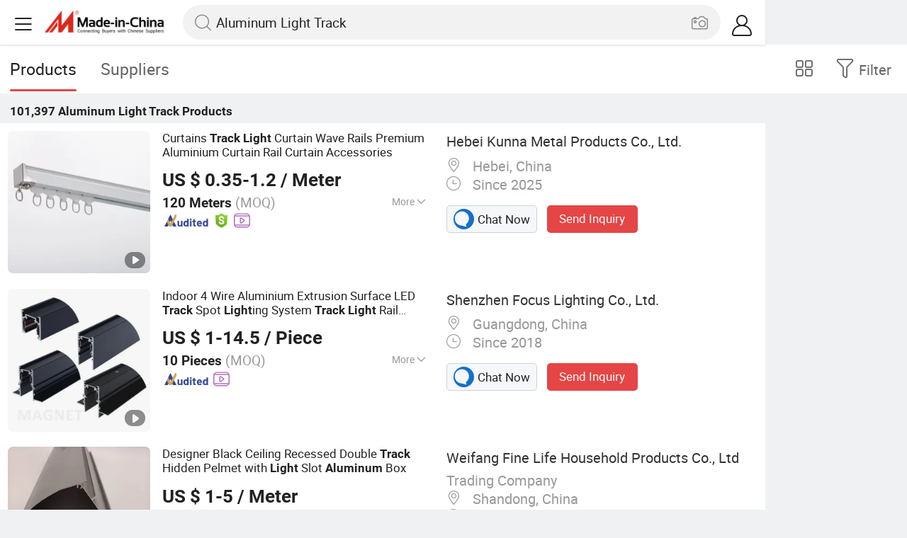

--- FILE ---
content_type: text/html;charset=UTF-8
request_url: https://m.made-in-china.com/hot-china-products/Aluminum_Light_Track.html
body_size: 31659
content:
<!DOCTYPE html>
<html lang="en">
<head>
    <meta charset="UTF-8">
    <meta name="viewport" content="initial-scale=1.0,user-scalable=no,maximum-scale=1,width=device-width" />
    <meta name="format-detection" content="telephone=no" />
    <meta name="referrer" content="unsafe-url"/>
    <link rel="dns-prefetch" href="//www.micstatic.com">
<link rel="preconnect" href="//www.micstatic.com">
<link rel="dns-prefetch" href="//image.made-in-china.com">
<link rel="preconnect" href="//image.made-in-china.com">
    			<title>Aluminum Light Track-China Aluminum Light Track Manufacturers & Suppliers | Made in China </title>
		<meta name="keywords" content="China Aluminum Light Track, Aluminum Light Track, Aluminum Light Track manufacturers, Aluminum Light Track suppliers" />
		<meta name="description" content="China Aluminum Light Track - Select 2026 Aluminum Light Track products from verified China Aluminum Light Track manufacturers, suppliers on Made-in-China.com. " />
			<link rel="canonical" href="https://www.made-in-china.com/products-search/hot-china-products/Aluminum_Light_Track.html" >
	<link rel="next" href="https://m.made-in-china.com/hot-china-products/Aluminum_Light_Track-2.html"/>
    <style>body{margin:0 auto;}</style>
    <link class="J-async-css" rel="stylesheet" data-href="https://www.micstatic.com/landing/m/qp/css/qp_2b01a0fa.css" media="all" />
        <link type="text/css" rel="stylesheet" href="https://www.micstatic.com/landing/m/qp/css/new-header-fixed_47bdfe55.css" media="all" /> <link rel="apple-touch-icon-precomposed" href="https://www.micstatic.com/landing/img/apple-touch-icon-57x57-precomposed.png?_v=1768815557932" />
<link rel="apple-touch-icon-precomposed" sizes="72x72" href="https://www.micstatic.com/landing/img/apple-touch-icon-72x72-precomposed.png?_v=1768815557932" />
<link rel="apple-touch-icon-precomposed" sizes="114x114" href="https://www.micstatic.com/landing/img/apple-touch-icon-114x114-precomposed.png?_v=1768815557932" />
<link rel="apple-touch-icon-precomposed" sizes="144x144"href="https://www.micstatic.com/landing/img/apple-touch-icon-144x144-precomposed.png?_v=1768815557932" />
<meta name="theme-color" content="#fff">
                <link rel="alternate" hreflang="de" href="https://de.made-in-china.com/tag_search_product/Aluminum-Light-Track_hyuuunn_1.html" />
            <link rel="alternate" hreflang="hi" href="https://hi.made-in-china.com/tag_search_product/Aluminum-Light-Track_hyuuunn_1.html" />
            <link rel="alternate" hreflang="ru" href="https://ru.made-in-china.com/tag_search_product/Aluminum-Light-Track_hyuuunn_1.html" />
            <link rel="alternate" hreflang="pt" href="https://pt.made-in-china.com/tag_search_product/Aluminum-Light-Track_hyuuunn_1.html" />
            <link rel="alternate" hreflang="ko" href="https://kr.made-in-china.com/tag_search_product/Aluminum-Light-Track_hyuuunn_1.html" />
            <link rel="alternate" hreflang="en" href="m.made-in-china.com/hot-china-products/Aluminum_Light_Track.html" />
            <link rel="alternate" hreflang="it" href="https://it.made-in-china.com/tag_search_product/Aluminum-Light-Track_hyuuunn_1.html" />
            <link rel="alternate" hreflang="fr" href="https://fr.made-in-china.com/tag_search_product/Aluminum-Light-Track_hyuuunn_1.html" />
            <link rel="alternate" hreflang="es" href="https://es.made-in-china.com/tag_search_product/Aluminum-Light-Track_hyuuunn_1.html" />
            <link rel="alternate" hreflang="sa" href="https://sa.made-in-china.com/tag_search_product/Aluminum-Light-Track_hyuuunn_1.html" />
            <link rel="alternate" hreflang="x-default" href="m.made-in-china.com/hot-china-products/Aluminum_Light_Track.html" />
            <link rel="alternate" hreflang="vi" href="https://vi.made-in-china.com/tag_search_product/Aluminum-Light-Track_hyuuunn_1.html" />
            <link rel="alternate" hreflang="th" href="https://th.made-in-china.com/tag_search_product/Aluminum-Light-Track_hyuuunn_1.html" />
            <link rel="alternate" hreflang="ja" href="https://jp.made-in-china.com/tag_search_product/Aluminum-Light-Track_hyuuunn_1.html" />
            <link rel="alternate" hreflang="id" href="https://id.made-in-china.com/tag_search_product/Aluminum-Light-Track_hyuuunn_1.html" />
            <link rel="alternate" hreflang="nl" href="https://nl.made-in-china.com/tag_search_product/Aluminum-Light-Track_hyuuunn_1.html" />
            <link rel="alternate" hreflang="tr" href="https://tr.made-in-china.com/tag_search_product/Aluminum-Light-Track_hyuuunn_1.html" />
    <!-- Polyfill Code Begin --><script chaset="utf-8" type="text/javascript" src="https://www.micstatic.com/polyfill/polyfill-simplify_eb12d58d.js"></script><!-- Polyfill Code End --></head>
<body data-url="/en/qp/product/search?word=Aluminum_Light_Track&fromqp=1" probe-clarity="false" >
<input type="hidden" name="typeItem" value="search">
<input type="hidden" name="pageType" value="productKeyWordSearch" />
<input type="hidden" id="spider" value="1"/>
<input type="hidden" id="J-behavior-keyword" value="Aluminum Light Track" />
<input type="hidden" id="qaSource" value="2">
<input type="hidden" id="iqa-portrait" value="https://image.made-in-china.com/2f1j00oMAekTgJwLbw/Curtains-Track-Light-Curtain-Wave-Rails-Premium-Aluminium-Curtain-Rail-Curtain-Accessories.jpg"/>
<input name="ads_word" id="ads_word" type="hidden" value="Aluminum Light Track">
<input type="hidden" id="qaABTest" value="b">
<input type="hidden" id="_form_uniq_id" value="">
<input type="hidden" name="user_behavior_trace_id" id="user_behavior_trace_id" value="1jfhte9ohe28p"/>
        <input type="hidden" id="sensor_pg_v" value="st:qp,m:Aluminum Light Track,p:1,tp:103,stp:10301,plate:list"/>
    <div class="J-shell" style="width: 100%;max-width: 1080px;margin: 0 auto;">
        <div style="border-bottom: 1px solid #dae0e5;">
            <img style="width: 100%;vertical-align: top;" src="[data-uri]" alt="">
        </div>
        <div>
            <img style="width: 100%;vertical-align: top;" src="[data-uri]" alt="">
        </div>
        <div>
            <img style="width: 100%;vertical-align: top;" src="[data-uri]" alt="">
        </div>
        <div>
            <img style="width: 100%;vertical-align: top;" src="[data-uri]" alt="">
        </div>
        <div>
            <img style="width: 100%;vertical-align: top;" src="[data-uri]" alt="">
        </div>
        <div>
            <img style="width: 100%;vertical-align: top;" src="[data-uri]" alt="">
        </div>
    </div>
<div class="wrap J-main-wrap" id="J-main" style="display: none;">
    <div id="m-header" ></div>
<script>
    function mHeaderSearchInit() {
        const funcName = 'mHeaderSearch';
        const app = new window[funcName]({target: document.getElementById('m-header'), props: {props: {"hi":"Hi","curLanCode":0,"about":[{"text":"About","link":"//m.made-in-china.com/about.html"},{"text":"User Agreement","link":"//m.made-in-china.com/terms"},{"text":"Privacy Policy","link":"//m.made-in-china.com/privacy"},{"text":"Contact","link":"mailto:buyerservice@made-in-china.com?subject=My question from mobile site"}],"certificate":{"copyright":"Copyright © 2026 Focus Technology Co., Ltd. All Rights Reserved","licence":null,"licenseCross":null,"icpRecord":null,"certificate":null,"businessLicense":null,"reserveNumber":null},"recommendedRankings":"Recommended Rankings","sites":[{"show":true,"text":"Star Buyer","link":"//m.made-in-china.com/tradeservice/star-buyer.html?uim_source=mobile&uim_medium=home_footer&uim_campaign=star_buyer"},{"show":true,"text":"PC Site","link":"https://www.made-in-china.com/productdirectory.do?subaction=hunt&style=b&mode=and&code=0&comProvince=nolimit&order=0&isOpenCorrection=1&org=top&keyword=&file=&searchType=0&word=Aluminum Light Track"},{"show":true,"text":"Insights","link":"https://insights.made-in-china.com/"}],"foreign":true,"products":[{"text":"Hot Products","link":"//m.made-in-china.com/quick-products/"},{"text":"Hot Products Price","link":"//m.made-in-china.com/quick-products-price/"},{"text":"Wholesale Hot Products","link":"//m.made-in-china.com/wholesale-quick-products/"}],"searchText":"Aluminum Light Track","pageType":"4","imgLoadingText":"Searching","joinFree":"Join Free","noneWord":"Please input keyword(s).","searchType":"0","searchBtn":"Search","signOut":null,"historyData":{"text":"Recent Searches","items":null},"logoUrl":null,"mlanKey":null,"showPicture":true,"slide":{"categories":{"show":true,"text":"Categories","icon":"icon-category","items":[{"text":"Manufacturing & Processing Machinery","link":"//m.made-in-china.com/catlist/Manufacturing-Processing-Machinery-1900000000.html","more":false},{"text":"Light Industry & Daily Use","link":"//m.made-in-china.com/catlist/Light-Industry-Daily-Use-1800000000.html","more":false},{"text":"Consumer Electronics","link":"//m.made-in-china.com/catlist/Consumer-Electronics-1400000000.html","more":false},{"text":"Construction & Decoration","link":"//m.made-in-china.com/catlist/Construction-Decoration-1500000000.html","more":false},{"text":"Industrial Equipment & Components","link":"//m.made-in-china.com/catlist/Industrial-Equipment-Components-3400000000.html","more":false},{"text":"Electrical & Electronics","link":"//m.made-in-china.com/catlist/Electrical-Electronics-1600000000.html","more":false},{"text":"Lights & Lighting","link":"//m.made-in-china.com/catlist/Lights-Lighting-3000000000.html","more":false},{"text":"View More","link":"//m.made-in-china.com/catlist","more":true}]},"rfq":{"show":true,"text":"Post Sourcing Request","icon":"icon-purchase","link":"//m.made-in-china.com/sourcing/tradeservice/quotation-request.html"},"getApp":{"show":true,"text":"Get App","icon":"icon-phone","link":"https://made-in-china.onelink.me/BKpe?af_xp=custom&pid=touch&is_retargeting=true&af_click_lookback=7d&af_cost_value=0&af_cost_currency=USD&af_dp=micbuyer%3A%2F%2Flauncher&c=homepage%20header-2025&pv_id="},"languages":{"show":true,"icon":"icon-earth","items":[{"text":"English","link":"//m.made-in-china.com","lanCode":0},{"text":"Español","link":"//es.made-in-china.com","lanCode":5},{"text":"Português","link":"//pt.made-in-china.com","lanCode":4},{"text":"Français","link":"//fr.made-in-china.com","lanCode":2},{"text":"Русский язык","link":"//ru.made-in-china.com","lanCode":3},{"text":"Italiano","link":"//it.made-in-china.com","lanCode":8},{"text":"Deutsch","link":"//de.made-in-china.com","lanCode":6},{"text":"Nederlands","link":"//nl.made-in-china.com","lanCode":7},{"text":"العربية","link":"//sa.made-in-china.com","lanCode":9},{"text":"한국의","link":"//kr.made-in-china.com","lanCode":11},{"text":"日本語","link":"//jp.made-in-china.com","lanCode":10},{"text":"हिन्दी","link":"//hi.made-in-china.com","lanCode":12},{"text":"ภาษาไทย","link":"//th.made-in-china.com","lanCode":13},{"text":"Türkçe","link":"//tr.made-in-china.com","lanCode":14},{"text":"Tiếng Việt","link":"//vi.made-in-china.com","lanCode":15},{"text":"Bahasa Indonesia","link":"//id.made-in-china.com","lanCode":16}]},"contact":{"show":true,"text":"Contact Us","icon":"icon-service-waiter","link":"//m.made-in-china.com/contact/liveChat"},"policy":[{"text":"User Agreement","link":"//m.made-in-china.com/terms"},{"text":"Privacy Policy","link":"//m.made-in-china.com/privacy"}],"hi":"Hi"},"signIn":"Sign In","searchItem":[{"text":"Products","link":"//m.made-in-china.com/search/product","type":"0","searchPlaceHolder":"Search Products"},{"text":"Suppliers","link":"//m.made-in-china.com/search/supplier","type":"1","searchPlaceHolder":"Search Suppliers"}],"formData":null,"userType":"1","account":{"show":true,"icon":"icon-personal","showOnlineOrders":true,"userInfo":{"userName":null,"userType":"1","login":false},"items":[{"key":"inquiries","text":"Inquiries","icon":"icon-mail","link":"//m.made-in-china.com/inquiry","tip":"dot","dataLabel":"unReadMessageNumber"},{"key":"chats","text":"Chats","icon":"icon-tm","link":"//m.made-in-china.com/webtm/contacts#webim-touch/contacts","tip":"text","dataLabel":"unReadTmNumber"},{"key":"quotations","text":"Quotations","icon":"icon-buyer-sourcing","link":"//m.made-in-china.com/rfq/manage/received","tip":"dot","dataLabel":"unReadQuotationNumber"},{"key":"onlineOrders","text":"My Orders","icon":"icon-online-orders","link":"//m.made-in-china.com/trade/buyer/order/page.html","tip":null,"dataLabel":null},{"key":"ratingReviews","text":"Rating & Reviews","icon":"icon-rating-reviews","link":"//m.made-in-china.com/user/review/list","tip":"dot","dataLabel":"unReadReviewNumber"},{"key":"favorites","text":"Favorites","icon":"icon-star","link":"//m.made-in-china.com/favorite/product","tip":null,"dataLabel":null},{"key":"follow","text":"Follow","icon":"icon-heart","link":"//m.made-in-china.com/buyer/follow/supplier","tip":null,"dataLabel":null},{"key":"associates","text":"Associates","icon":"icon-associates","link":"//m.made-in-china.com/buyer/associates/list?timeSelectType=5&pageSize=20","tip":null,"dataLabel":null}],"external":[{"icon":"icon-purchase","text":"Post Sourcing Request","link":"//m.made-in-china.com/rfq/post"}],"login":false}}}});
		const hoc=o=>(o.__proto__.$get=function(o){return this.$$.ctx[this.$$.props[o]]},o.__proto__.$getKeys=function(){return Object.keys(this.$$.props)},o.__proto__.$getProps=function(){return this.$get("props")},o.__proto__.$setProps=function(o){var t=this.$getKeys(),s={},p=this;t.forEach(function(o){s[o]=p.$get(o)}),s.props=Object.assign({},s.props,o),this.$set(s)},o.__proto__.$help=function(){console.log("\n            $set(props): void             | 设置props的值\n            $get(key: string): any        | 获取props指定key的值\n            $getKeys(): string[]          | 获取props所有key\n            $getProps(): any              | 获取props里key为props的值（适用nail）\n            $setProps(params: any): void  | 设置props里key为props的值（适用nail）\n            $on(ev, callback): func       | 添加事件监听，返回移除事件监听的函数\n            $destroy(): void              | 销毁组件并触发onDestroy事件\n        ")},o);
        window[`${funcName}Api`] = hoc(app);
    };
</script><script type="text/javascript" crossorigin="anonymous" onload="mHeaderSearchInit()" src="https://www.micstatic.com/nail/m/header-search_890d7499.js"></script>    <div class="mask-wrap J-mask-wrap" style=""></div>
    <div class="page grid J-page-wrap">
                    <div class="func-bar cf">
                <div class="func-bar-wrap">
                    <div class="search-tabs fl">
                        <span class="search-tab selected"><h2>Products</h2></span>
                        <a href="//www.made-in-china.com/manufacturers/aluminum-light-track.html" class="search-tab"><h2>Suppliers</h2></a>
                    </div>
                    <span class="func-box">
	                <span class="J-refine" id="J-sp-open" ads-data="st:68"><i class="icon icon-filter"></i><b>Filter</b></span>
	                <span class="showcase J-showcase">
	                    <i class="icon icon-gallery"></i>
	                    <b>Gallery</b>
	                </span>
	            </span>
                </div>
            </div>
            <div class="total-num J-total-num"><b>101,397</b> <h1 class="keyword-seo">Aluminum Light Track</h1> Products</div>
                                    <div class="row-air J-no-result" style="display:none">
            <div class="no-result">
                <p>	Sorry! No matches were found. </p>
            </div>
        </div>
        <input type="hidden" name="buryingPointSource" value="2">
        <div class="products-wrap cf J-items-wrap ">
            <input type="hidden" class="J-showGetBuyerApp" value=""/>
<div
        faw-module="Search_prod_list" class="list-item cf J-item-wrap J-wave wave-classic J-pagetag-1 "
>
    <div class="products-box J-product cf" data-url="https://m.made-in-china.com/product/Curtains-Track-Light-Curtain-Wave-Rails-Premium-Aluminium-Curtain-Rail-Curtain-Accessories-2220202545.html">
        <a rel="nofollow" class="products-img" faw-exposure href="https://m.made-in-china.com/product/Curtains-Track-Light-Curtain-Wave-Rails-Premium-Aluminium-Curtain-Rail-Curtain-Accessories-2220202545.html" ads-data="t:80,abt:,aid:,srv_id:,ads_tp:,flx_deliv_tp:comb,si:1,pcid:lwIafZKjrPHi,pdid:cpxRJiUljrkY,a:1,mds:36,pa:2,st:8"> <img
                data-original="https://image.made-in-china.com/201f0j00oMAekTgJwLbw/Curtains-Track-Light-Curtain-Wave-Rails-Premium-Aluminium-Curtain-Rail-Curtain-Accessories.webp"
                src="https://www.micstatic.com/landing/m/qp/img/lazy-loading.png?_v=1768815557932"
                alt="Curtains Track Light Curtain Wave Rails Premium Aluminium Curtain Rail Curtain Accessories" />
                            <div class="prod-mark-wrap">
                                            <div class="prod-video-mark-new"></div>
                                                                            </div>
                    </a>
        <div class="products-info">
            <h3 class="pro-name">
                <a href="https://m.made-in-china.com/product/Curtains-Track-Light-Curtain-Wave-Rails-Premium-Aluminium-Curtain-Rail-Curtain-Accessories-2220202545.html" ads-data="t:80,abt:,aid:,srv_id:,ads_tp:,flx_deliv_tp:comb,si:1,pcid:lwIafZKjrPHi,pdid:cpxRJiUljrkY,a:1,mds:36,pa:2,st:2">
                    <i class="J-activity-flag-tag" data-pdid='cpxRJiUljrkY'></i>
                    Curtains <strong>Track</strong> <strong>Light</strong> Curtain Wave Rails Premium Aluminium Curtain Rail Curtain Accessories
                </a>
            </h3>
            <div class="J-deal-activity-tag" data-pdid='cpxRJiUljrkY'></div>
                            <div class="pro-price">
                    <span class="pro-price-fob">US $ 0.35-1.2</span> /
                    Meter
                    <span class="tip-fob notranslate">FOB</span>
                </div>
                                        <div class="pro-moq">
                    120 Meters <span>(MOQ)</span>
                </div>
                            <div class="pro-kword">
                    <div class="pro-kword-downshow J-down-show"><span class="pro-kword-more">More</span><span class="icon-down-show icon"></span></div>
                                            <div class="main-content J-main-content">Main Products: <span class="main-product">Solar Roof Mounting System, Curtain Rod, Curtain Rod Holder, Photovoltaic Accessories, Curtain Rod Bracket, Solar Ground Mounting System, Solar Carport Structure, Solar Bracket </span></div>
                                    </div>
                            <a fun-inquiry-product class="func-item contact-supplier J-contact-supplier J-wave waves-blue-light" rel="nofollow" href="https://m.made-in-china.com/inquiry/send/product/2220202545?from=search&target=prod&word=Aluminum+Light+Track&plant=en&lan=en" ads-data="t:80,abt:,aid:,srv_id:,ads_tp:,flx_deliv_tp:comb,si:1,pcid:lwIafZKjrPHi,pdid:cpxRJiUljrkY,a:1,mds:36,pa:2,st:24">
                    Contact Supplier
                </a>
                        <div class="medal">
                                                            <img class="ico" src='https://www.micstatic.com/common/img/icon-new/as_32.png?_v=1768815557932' alt="Audited Supplier" /></span>
                                            <i class="ico ico-deal ver-top"></i>
                                                                <a href="//www.made-in-china.com/video-channel/kunnametal_cpxRJiUljrkY_Curtains-Track-Light-Curtain-Wave-Rails-Premium-Aluminium-Curtain-Rail-Curtain-Accessories.html" target="_blank" ads-data="st:15">
                            <img class="ico ico-video" src='https://www.micstatic.com/common/img/logo/video_d4fb84a2.svg'/>
                        </a>
                                                </div>
        </div>
        <span class="other-info J-other-info"><i
                class="icon icon-more"></i></span>
    </div>
    <div class="company-box J-company">
        <div class="info-wrap">
            <div class="company-name">
                <a href="https://m.made-in-china.com/company-kunnametal/" ads-data="t:80,abt:,aid:,srv_id:,ads_tp:,flx_deliv_tp:comb,si:1,pcid:lwIafZKjrPHi,pdid:cpxRJiUljrkY,a:1,mds:36,pa:2,st:3">Hebei Kunna Metal Products Co., Ltd.</a>
            </div>
            <p class="business-type"></p>
            <div class="company-info">
                                    <span class="company-location"><i
                            class="icon icon-coordinate"></i>
                        Hebei, China </span>
                                                    <span class="company-age"> <i class="icon icon-clock"></i>
                        Since 2025
                    </span>
                            </div>
        </div>
        <div class="contact-type cf">
            <a class="btn btn-chat J-wave"
               rel="nofollow"
               href="/webtm/chat?companyId=1934714494&productId=2220202545&from=p_list" ads-data="t:80,abt:,aid:,srv_id:,ads_tp:,flx_deliv_tp:comb,si:1,pcid:lwIafZKjrPHi,pdid:cpxRJiUljrkY,a:1,mds:36,pa:2,st:13"><i
                    class="icon icon-tm"></i>Chat Now</a> <a rel="nofollow" class="btn btn-send J-wave" href="https://m.made-in-china.com/inquiry/send/product/2220202545?from=search&target=prod&word=Aluminum+Light+Track&plant=en&lan=en" ads-data="t:80,abt:,aid:,srv_id:,ads_tp:,flx_deliv_tp:comb,si:1,pcid:lwIafZKjrPHi,pdid:cpxRJiUljrkY,a:1,mds:36,pa:2,st:24">Send Inquiry</a>
        </div>
    </div>
</div>
<div
        faw-module="Search_prod_list" class="list-item cf J-item-wrap J-wave wave-classic "
>
    <div class="products-box J-product cf" data-url="https://m.made-in-china.com/product/Indoor-4-Wire-Aluminium-Extrusion-Surface-LED-Track-Spot-Lighting-System-Track-Light-Rail-Magnetic-Track-1976761405.html">
        <a rel="nofollow" class="products-img" faw-exposure href="https://m.made-in-china.com/product/Indoor-4-Wire-Aluminium-Extrusion-Surface-LED-Track-Spot-Lighting-System-Track-Light-Rail-Magnetic-Track-1976761405.html" ads-data="t:80,abt:,aid:,srv_id:,ads_tp:,flx_deliv_tp:comb,si:1,pcid:QebnEiYVqAIs,pdid:iweTqEvPZSha,a:2,mds:36,pa:2,st:8"> <img
                data-original="https://image.made-in-china.com/201f0j00PdUiCkyIbYqt/Indoor-4-Wire-Aluminium-Extrusion-Surface-LED-Track-Spot-Lighting-System-Track-Light-Rail-Magnetic-Track.webp"
                src="https://www.micstatic.com/landing/m/qp/img/lazy-loading.png?_v=1768815557932"
                alt="Indoor 4 Wire Aluminium Extrusion Surface LED Track Spot Lighting System Track Light Rail Magnetic Track" />
                            <div class="prod-mark-wrap">
                                            <div class="prod-video-mark-new"></div>
                                                                            </div>
                    </a>
        <div class="products-info">
            <h3 class="pro-name">
                <a href="https://m.made-in-china.com/product/Indoor-4-Wire-Aluminium-Extrusion-Surface-LED-Track-Spot-Lighting-System-Track-Light-Rail-Magnetic-Track-1976761405.html" ads-data="t:80,abt:,aid:,srv_id:,ads_tp:,flx_deliv_tp:comb,si:1,pcid:QebnEiYVqAIs,pdid:iweTqEvPZSha,a:2,mds:36,pa:2,st:2">
                    <i class="J-activity-flag-tag" data-pdid='iweTqEvPZSha'></i>
                    Indoor 4 Wire Aluminium Extrusion Surface LED <strong>Track</strong> Spot <strong>Light</strong>ing System <strong>Track</strong> <strong>Light</strong> Rail Magnetic <strong>Track</strong>
                </a>
            </h3>
            <div class="J-deal-activity-tag" data-pdid='iweTqEvPZSha'></div>
                            <div class="pro-price">
                    <span class="pro-price-fob">US $ 1-14.5</span> /
                    Piece
                    <span class="tip-fob notranslate">FOB</span>
                </div>
                                        <div class="pro-moq">
                    10 Pieces <span>(MOQ)</span>
                </div>
                            <div class="pro-kword">
                    <div class="pro-kword-downshow J-down-show"><span class="pro-kword-more">More</span><span class="icon-down-show icon"></span></div>
                                            <div class="main-content J-main-content"><span class="main-product">Lamp Body Material :</span> Aluminum</div>
                                    </div>
                            <a fun-inquiry-product class="func-item contact-supplier J-contact-supplier J-wave waves-blue-light" rel="nofollow" href="https://m.made-in-china.com/inquiry/send/product/1976761405?from=search&target=prod&word=Aluminum+Light+Track&plant=en&lan=en" ads-data="t:80,abt:,aid:,srv_id:,ads_tp:,flx_deliv_tp:comb,si:1,pcid:QebnEiYVqAIs,pdid:iweTqEvPZSha,a:2,mds:36,pa:2,st:24">
                    Contact Supplier
                </a>
                        <div class="medal">
                                                            <img class="ico" src='https://www.micstatic.com/common/img/icon-new/as_32.png?_v=1768815557932' alt="Audited Supplier" /></span>
                                                                <a href="//www.made-in-china.com/video-channel/focus-lighting_iweTqEvPZSha_Indoor-4-Wire-Aluminium-Extrusion-Surface-LED-Track-Spot-Lighting-System-Track-Light-Rail-Magnetic-Track.html" target="_blank" ads-data="st:15">
                            <img class="ico ico-video" src='https://www.micstatic.com/common/img/logo/video_d4fb84a2.svg'/>
                        </a>
                                                </div>
        </div>
        <span class="other-info J-other-info"><i
                class="icon icon-more"></i></span>
    </div>
    <div class="company-box J-company">
        <div class="info-wrap">
            <div class="company-name">
                <a href="https://m.made-in-china.com/company-focus-lighting/" ads-data="t:80,abt:,aid:,srv_id:,ads_tp:,flx_deliv_tp:comb,si:1,pcid:QebnEiYVqAIs,pdid:iweTqEvPZSha,a:2,mds:36,pa:2,st:3">Shenzhen Focus Lighting Co., Ltd.</a>
            </div>
            <p class="business-type"></p>
            <div class="company-info">
                                    <span class="company-location"><i
                            class="icon icon-coordinate"></i>
                        Guangdong, China </span>
                                                    <span class="company-age"> <i class="icon icon-clock"></i>
                        Since 2018
                    </span>
                            </div>
        </div>
        <div class="contact-type cf">
            <a class="btn btn-chat J-wave"
               rel="nofollow"
               href="/webtm/chat?companyId=616208044&productId=1976761405&from=p_list" ads-data="t:80,abt:,aid:,srv_id:,ads_tp:,flx_deliv_tp:comb,si:1,pcid:QebnEiYVqAIs,pdid:iweTqEvPZSha,a:2,mds:36,pa:2,st:13"><i
                    class="icon icon-tm"></i>Chat Now</a> <a rel="nofollow" class="btn btn-send J-wave" href="https://m.made-in-china.com/inquiry/send/product/1976761405?from=search&target=prod&word=Aluminum+Light+Track&plant=en&lan=en" ads-data="t:80,abt:,aid:,srv_id:,ads_tp:,flx_deliv_tp:comb,si:1,pcid:QebnEiYVqAIs,pdid:iweTqEvPZSha,a:2,mds:36,pa:2,st:24">Send Inquiry</a>
        </div>
    </div>
</div>
<div
        faw-module="Search_prod_list" class="list-item cf J-item-wrap J-wave wave-classic "
>
    <div class="products-box J-product cf" data-url="https://m.made-in-china.com/product/Designer-Black-Ceiling-Recessed-Double-Track-Hidden-Pelmet-with-Light-Slot-Aluminum-Box-1978700321.html">
        <a rel="nofollow" class="products-img" faw-exposure href="https://m.made-in-china.com/product/Designer-Black-Ceiling-Recessed-Double-Track-Hidden-Pelmet-with-Light-Slot-Aluminum-Box-1978700321.html" ads-data="t:80,abt:,aid:,srv_id:,ads_tp:,flx_deliv_tp:comb,si:1,pcid:sBrAcQKEOhpR,pdid:gwjaQRXGOSfx,a:3,mds:36,pa:2,st:8"> <img
                data-original="https://image.made-in-china.com/201f0j00iNulWjqgfsRZ/Designer-Black-Ceiling-Recessed-Double-Track-Hidden-Pelmet-with-Light-Slot-Aluminum-Box.webp"
                src="https://www.micstatic.com/landing/m/qp/img/lazy-loading.png?_v=1768815557932"
                alt="Designer Black Ceiling Recessed Double Track Hidden Pelmet with Light Slot Aluminum Box" />
                            <div class="prod-mark-wrap">
                                            <div class="prod-video-mark-new"></div>
                                                                            </div>
                    </a>
        <div class="products-info">
            <h3 class="pro-name">
                <a href="https://m.made-in-china.com/product/Designer-Black-Ceiling-Recessed-Double-Track-Hidden-Pelmet-with-Light-Slot-Aluminum-Box-1978700321.html" ads-data="t:80,abt:,aid:,srv_id:,ads_tp:,flx_deliv_tp:comb,si:1,pcid:sBrAcQKEOhpR,pdid:gwjaQRXGOSfx,a:3,mds:36,pa:2,st:2">
                    <i class="J-activity-flag-tag" data-pdid='gwjaQRXGOSfx'></i>
                    Designer Black Ceiling Recessed Double <strong>Track</strong> Hidden Pelmet with <strong>Light</strong> Slot <strong>Aluminum</strong> Box
                </a>
            </h3>
            <div class="J-deal-activity-tag" data-pdid='gwjaQRXGOSfx'></div>
                            <div class="pro-price">
                    <span class="pro-price-fob">US $ 1-5</span> /
                    Meter
                    <span class="tip-fob notranslate">FOB</span>
                </div>
                                        <div class="pro-moq">
                    100 Meters <span>(MOQ)</span>
                </div>
                            <div class="pro-kword">
                    <div class="pro-kword-downshow J-down-show"><span class="pro-kword-more">More</span><span class="icon-down-show icon"></span></div>
                                            <div class="main-content J-main-content">Main Products: <span class="main-product">Furniture, Particle Boards, MDF Boards, Hand Woven Crafts, Blinds Fabric &amp; Accessories </span></div>
                                    </div>
                            <a fun-inquiry-product class="func-item contact-supplier J-contact-supplier J-wave waves-blue-light" rel="nofollow" href="https://m.made-in-china.com/inquiry/send/product/1978700321?from=search&target=prod&word=Aluminum+Light+Track&plant=en&lan=en" ads-data="t:80,abt:,aid:,srv_id:,ads_tp:,flx_deliv_tp:comb,si:1,pcid:sBrAcQKEOhpR,pdid:gwjaQRXGOSfx,a:3,mds:36,pa:2,st:24">
                    Contact Supplier
                </a>
                        <div class="medal">
                                                            <img class="ico" src='https://www.micstatic.com/common/img/icon-new/as_32.png?_v=1768815557932' alt="Audited Supplier" /></span>
                                                                <a href="//www.made-in-china.com/video-channel/48063f51292a7018_gwjaQRXGOSfx_Designer-Black-Ceiling-Recessed-Double-Track-Hidden-Pelmet-with-Light-Slot-Aluminum-Box.html" target="_blank" ads-data="st:15">
                            <img class="ico ico-video" src='https://www.micstatic.com/common/img/logo/video_d4fb84a2.svg'/>
                        </a>
                                                </div>
        </div>
        <span class="other-info J-other-info"><i
                class="icon icon-more"></i></span>
    </div>
    <div class="company-box J-company">
        <div class="info-wrap">
            <div class="company-name">
                <a href="https://m.made-in-china.com/company-48063f51292a7018/" ads-data="t:80,abt:,aid:,srv_id:,ads_tp:,flx_deliv_tp:comb,si:1,pcid:sBrAcQKEOhpR,pdid:gwjaQRXGOSfx,a:3,mds:36,pa:2,st:3">Weifang Fine Life Household Products Co., Ltd</a>
            </div>
            <p class="business-type">Trading Company</p>
            <div class="company-info">
                                    <span class="company-location"><i
                            class="icon icon-coordinate"></i>
                        Shandong, China </span>
                                                    <span class="company-age"> <i class="icon icon-clock"></i>
                        Since 2025
                    </span>
                            </div>
        </div>
        <div class="contact-type cf">
            <a class="btn btn-chat J-wave"
               rel="nofollow"
               href="/webtm/chat?companyId=1752752802&productId=1978700321&from=p_list" ads-data="t:80,abt:,aid:,srv_id:,ads_tp:,flx_deliv_tp:comb,si:1,pcid:sBrAcQKEOhpR,pdid:gwjaQRXGOSfx,a:3,mds:36,pa:2,st:13"><i
                    class="icon icon-tm"></i>Chat Now</a> <a rel="nofollow" class="btn btn-send J-wave" href="https://m.made-in-china.com/inquiry/send/product/1978700321?from=search&target=prod&word=Aluminum+Light+Track&plant=en&lan=en" ads-data="t:80,abt:,aid:,srv_id:,ads_tp:,flx_deliv_tp:comb,si:1,pcid:sBrAcQKEOhpR,pdid:gwjaQRXGOSfx,a:3,mds:36,pa:2,st:24">Send Inquiry</a>
        </div>
    </div>
</div>
<div
        faw-module="Search_prod_list" class="list-item cf J-item-wrap J-wave wave-classic "
>
    <div class="products-box J-product cf" data-url="https://m.made-in-china.com/product/4-Wire-Low-Voltage-24V-48V-Track-Lighting-Rail-System-LED-Aluminum-Surface-Trimless-Recessed-LED-Light-Track-for-LED-Lights-1915677901.html">
        <a rel="nofollow" class="products-img" faw-exposure href="https://m.made-in-china.com/product/4-Wire-Low-Voltage-24V-48V-Track-Lighting-Rail-System-LED-Aluminum-Surface-Trimless-Recessed-LED-Light-Track-for-LED-Lights-1915677901.html" ads-data="t:80,abt:,aid:,srv_id:,ads_tp:,flx_deliv_tp:comb,si:1,pcid:IeTJVdPGYoUc,pdid:dZhtvEqYCTfX,a:4,mds:36,pa:2,st:8"> <img
                data-original="https://image.made-in-china.com/201f0j00mblVhAMtbTfP/4-Wire-Low-Voltage-24V-48V-Track-Lighting-Rail-System-LED-Aluminum-Surface-Trimless-Recessed-LED-Light-Track-for-LED-Lights.webp"
                src="https://www.micstatic.com/landing/m/qp/img/lazy-loading.png?_v=1768815557932"
                alt="4 Wire Low Voltage 24V-48V Track Lighting Rail System LED Aluminum Surface Trimless Recessed LED Light Track for LED Lights" />
                            <div class="prod-mark-wrap">
                                                                            </div>
                    </a>
        <div class="products-info">
            <h3 class="pro-name">
                <a href="https://m.made-in-china.com/product/4-Wire-Low-Voltage-24V-48V-Track-Lighting-Rail-System-LED-Aluminum-Surface-Trimless-Recessed-LED-Light-Track-for-LED-Lights-1915677901.html" ads-data="t:80,abt:,aid:,srv_id:,ads_tp:,flx_deliv_tp:comb,si:1,pcid:IeTJVdPGYoUc,pdid:dZhtvEqYCTfX,a:4,mds:36,pa:2,st:2">
                    <i class="J-activity-flag-tag" data-pdid='dZhtvEqYCTfX'></i>
                    4 Wire Low Voltage 24V-48V <strong>Track</strong> <strong>Light</strong>ing Rail System LED <strong>Aluminum</strong> Surface Trimless Recessed LED <strong>Light</strong> <strong>Track</strong> for LED <strong>Light</strong>s
                </a>
            </h3>
            <div class="J-deal-activity-tag" data-pdid='dZhtvEqYCTfX'></div>
                            <div class="pro-price">
                    <span class="pro-price-fob">US $ 2.5-3</span> /
                    Piece
                    <span class="tip-fob notranslate">FOB</span>
                </div>
                                        <div class="pro-moq">
                    10 Pieces <span>(MOQ)</span>
                </div>
                            <div class="pro-kword">
                    <div class="pro-kword-downshow J-down-show"><span class="pro-kword-more">More</span><span class="icon-down-show icon"></span></div>
                                            <div class="main-content J-main-content"><span class="main-product">Lamp Body Material :</span> Aluminum</div>
                                    </div>
                            <a fun-inquiry-product class="func-item contact-supplier J-contact-supplier J-wave waves-blue-light" rel="nofollow" href="https://m.made-in-china.com/inquiry/send/product/1915677901?from=search&target=prod&word=Aluminum+Light+Track&plant=en&lan=en" ads-data="t:80,abt:,aid:,srv_id:,ads_tp:,flx_deliv_tp:comb,si:1,pcid:IeTJVdPGYoUc,pdid:dZhtvEqYCTfX,a:4,mds:36,pa:2,st:24">
                    Contact Supplier
                </a>
                        <div class="medal">
                                                            <img class="ico" src='https://www.micstatic.com/common/img/icon-new/as_32.png?_v=1768815557932' alt="Audited Supplier" /></span>
                                                                <a href="//www.made-in-china.com/video-channel/stechlux_dZhtvEqYCTfX_4-Wire-Low-Voltage-24V-48V-Track-Lighting-Rail-System-LED-Aluminum-Surface-Trimless-Recessed-LED-Light-Track-for-LED-Lights.html" target="_blank" ads-data="st:15">
                            <img class="ico ico-video" src='https://www.micstatic.com/common/img/logo/video_d4fb84a2.svg'/>
                        </a>
                                                </div>
        </div>
        <span class="other-info J-other-info"><i
                class="icon icon-more"></i></span>
    </div>
    <div class="company-box J-company">
        <div class="info-wrap">
            <div class="company-name">
                <a href="https://m.made-in-china.com/company-stechlux/" ads-data="t:80,abt:,aid:,srv_id:,ads_tp:,flx_deliv_tp:comb,si:1,pcid:IeTJVdPGYoUc,pdid:dZhtvEqYCTfX,a:4,mds:36,pa:2,st:3">Shenzhen Special-Tech Co., Ltd</a>
            </div>
            <p class="business-type"></p>
            <div class="company-info">
                                    <span class="company-location"><i
                            class="icon icon-coordinate"></i>
                        Guangdong, China </span>
                                                    <span class="company-age"> <i class="icon icon-clock"></i>
                        Since 2020
                    </span>
                            </div>
        </div>
        <div class="contact-type cf">
            <a class="btn btn-chat J-wave"
               rel="nofollow"
               href="/webtm/chat?companyId=661355492&productId=1915677901&from=p_list" ads-data="t:80,abt:,aid:,srv_id:,ads_tp:,flx_deliv_tp:comb,si:1,pcid:IeTJVdPGYoUc,pdid:dZhtvEqYCTfX,a:4,mds:36,pa:2,st:13"><i
                    class="icon icon-tm"></i>Chat Now</a> <a rel="nofollow" class="btn btn-send J-wave" href="https://m.made-in-china.com/inquiry/send/product/1915677901?from=search&target=prod&word=Aluminum+Light+Track&plant=en&lan=en" ads-data="t:80,abt:,aid:,srv_id:,ads_tp:,flx_deliv_tp:comb,si:1,pcid:IeTJVdPGYoUc,pdid:dZhtvEqYCTfX,a:4,mds:36,pa:2,st:24">Send Inquiry</a>
        </div>
    </div>
</div>
<div
        faw-module="Search_prod_list" class="list-item cf J-item-wrap J-wave wave-classic "
>
    <div class="products-box J-product cf" data-url="https://m.made-in-china.com/product/48V-Low-Voltage-Track-System-Rail-Aluminum-LED-Light-Track-2192344605.html">
        <a rel="nofollow" class="products-img" faw-exposure href="https://m.made-in-china.com/product/48V-Low-Voltage-Track-System-Rail-Aluminum-LED-Light-Track-2192344605.html" ads-data="t:80,abt:,aid:,srv_id:,ads_tp:,flx_deliv_tp:comb,si:1,pcid:OwLtuRHPgzDY,pdid:baURDxLVaZWl,a:5,mds:36,pa:2,st:8"> <img
                data-original="https://image.made-in-china.com/201f0j00yPMBAjNmeTqc/48V-Low-Voltage-Track-System-Rail-Aluminum-LED-Light-Track.webp"
                src="https://www.micstatic.com/landing/m/qp/img/lazy-loading.png?_v=1768815557932"
                alt="48V Low Voltage Track System Rail Aluminum LED Light Track" />
                            <div class="prod-mark-wrap">
                                                                            </div>
                    </a>
        <div class="products-info">
            <h3 class="pro-name">
                <a href="https://m.made-in-china.com/product/48V-Low-Voltage-Track-System-Rail-Aluminum-LED-Light-Track-2192344605.html" ads-data="t:80,abt:,aid:,srv_id:,ads_tp:,flx_deliv_tp:comb,si:1,pcid:OwLtuRHPgzDY,pdid:baURDxLVaZWl,a:5,mds:36,pa:2,st:2">
                    <i class="J-activity-flag-tag" data-pdid='baURDxLVaZWl'></i>
                    48V Low Voltage <strong>Track</strong> System Rail <strong>Aluminum</strong> LED <strong>Light</strong> <strong>Track</strong>
                </a>
            </h3>
            <div class="J-deal-activity-tag" data-pdid='baURDxLVaZWl'></div>
                            <div class="pro-price">
                    <span class="pro-price-fob">US $ 20-35</span> /
                    Piece
                    <span class="tip-fob notranslate">FOB</span>
                </div>
                                        <div class="pro-moq">
                    10 Pieces <span>(MOQ)</span>
                </div>
                            <div class="pro-kword">
                    <div class="pro-kword-downshow J-down-show"><span class="pro-kword-more">More</span><span class="icon-down-show icon"></span></div>
                                            <div class="main-content J-main-content">Main Products: <span class="main-product">LED Track Light, LED Downlight, LED Linear Light </span></div>
                                    </div>
                            <a fun-inquiry-product class="func-item contact-supplier J-contact-supplier J-wave waves-blue-light" rel="nofollow" href="https://m.made-in-china.com/inquiry/send/product/2192344605?from=search&target=prod&word=Aluminum+Light+Track&plant=en&lan=en" ads-data="t:80,abt:,aid:,srv_id:,ads_tp:,flx_deliv_tp:comb,si:1,pcid:OwLtuRHPgzDY,pdid:baURDxLVaZWl,a:5,mds:36,pa:2,st:24">
                    Contact Supplier
                </a>
                        <div class="medal">
                                                            <img class="ico" src='https://www.micstatic.com/common/img/icon-new/as_32.png?_v=1768815557932' alt="Audited Supplier" /></span>
                                                                <a href="//www.made-in-china.com/video-channel/hyrwell_baURDxLVaZWl_48V-Low-Voltage-Track-System-Rail-Aluminum-LED-Light-Track.html" target="_blank" ads-data="st:15">
                            <img class="ico ico-video" src='https://www.micstatic.com/common/img/logo/video_d4fb84a2.svg'/>
                        </a>
                                                </div>
        </div>
        <span class="other-info J-other-info"><i
                class="icon icon-more"></i></span>
    </div>
    <div class="company-box J-company">
        <div class="info-wrap">
            <div class="company-name">
                <a href="https://m.made-in-china.com/company-hyrwell/" ads-data="t:80,abt:,aid:,srv_id:,ads_tp:,flx_deliv_tp:comb,si:1,pcid:OwLtuRHPgzDY,pdid:baURDxLVaZWl,a:5,mds:36,pa:2,st:3">HYRWELL CO., LIMITED</a>
            </div>
            <p class="business-type">Manufacturer/Factory</p>
            <div class="company-info">
                                    <span class="company-location"><i
                            class="icon icon-coordinate"></i>
                        Guangdong, China </span>
                                                    <span class="company-age"> <i class="icon icon-clock"></i>
                        Since 2025
                    </span>
                            </div>
        </div>
        <div class="contact-type cf">
            <a class="btn btn-chat J-wave"
               rel="nofollow"
               href="/webtm/chat?companyId=1933432924&productId=2192344605&from=p_list" ads-data="t:80,abt:,aid:,srv_id:,ads_tp:,flx_deliv_tp:comb,si:1,pcid:OwLtuRHPgzDY,pdid:baURDxLVaZWl,a:5,mds:36,pa:2,st:13"><i
                    class="icon icon-tm"></i>Chat Now</a> <a rel="nofollow" class="btn btn-send J-wave" href="https://m.made-in-china.com/inquiry/send/product/2192344605?from=search&target=prod&word=Aluminum+Light+Track&plant=en&lan=en" ads-data="t:80,abt:,aid:,srv_id:,ads_tp:,flx_deliv_tp:comb,si:1,pcid:OwLtuRHPgzDY,pdid:baURDxLVaZWl,a:5,mds:36,pa:2,st:24">Send Inquiry</a>
        </div>
    </div>
</div>
<div
        faw-module="Search_prod_list" class="list-item cf J-item-wrap J-wave wave-classic "
>
    <div class="products-box J-product cf" data-url="https://m.made-in-china.com/product/Die-Cast-Aluminum-COB-Track-Lights-LED-Track-Lights-Wall-Wash-Spotlights-2191420435.html">
        <a rel="nofollow" class="products-img" faw-exposure href="https://m.made-in-china.com/product/Die-Cast-Aluminum-COB-Track-Lights-LED-Track-Lights-Wall-Wash-Spotlights-2191420435.html" ads-data="t:80,abt:,aid:,srv_id:,ads_tp:,flx_deliv_tp:comb,si:1,pcid:ywHaSBVAlpis,pdid:itGpUglxTZcQ,a:6,mds:36,pa:2,st:8"> <img
                data-original="https://image.made-in-china.com/201f0j00iHnBUpqWZlcb/Die-Cast-Aluminum-COB-Track-Lights-LED-Track-Lights-Wall-Wash-Spotlights.webp"
                src="https://www.micstatic.com/landing/m/qp/img/lazy-loading.png?_v=1768815557932"
                alt="Die Cast Aluminum COB Track Lights, LED Track Lights, Wall Wash Spotlights" />
                            <div class="prod-mark-wrap">
                                            <div class="prod-video-mark-new"></div>
                                                                            </div>
                    </a>
        <div class="products-info">
            <h3 class="pro-name">
                <a href="https://m.made-in-china.com/product/Die-Cast-Aluminum-COB-Track-Lights-LED-Track-Lights-Wall-Wash-Spotlights-2191420435.html" ads-data="t:80,abt:,aid:,srv_id:,ads_tp:,flx_deliv_tp:comb,si:1,pcid:ywHaSBVAlpis,pdid:itGpUglxTZcQ,a:6,mds:36,pa:2,st:2">
                    <i class="J-activity-flag-tag" data-pdid='itGpUglxTZcQ'></i>
                    Die Cast <strong>Aluminum</strong> COB <strong>Track</strong> <strong>Light</strong>s, LED <strong>Track</strong> <strong>Light</strong>s, Wall Wash Spot<strong>light</strong>s
                </a>
            </h3>
            <div class="J-deal-activity-tag" data-pdid='itGpUglxTZcQ'></div>
                            <div class="pro-price">
                    <span class="pro-price-fob">US $ 3.3</span> /
                    Piece
                    <span class="tip-fob notranslate">FOB</span>
                </div>
                                        <div class="pro-moq">
                    20 Pieces <span>(MOQ)</span>
                </div>
                            <div class="pro-kword">
                    <div class="pro-kword-downshow J-down-show"><span class="pro-kword-more">More</span><span class="icon-down-show icon"></span></div>
                                            <div class="main-content J-main-content"><span class="main-product">Power :</span> 6-10W</div>
                                    </div>
                            <a fun-inquiry-product class="func-item contact-supplier J-contact-supplier J-wave waves-blue-light" rel="nofollow" href="https://m.made-in-china.com/inquiry/send/product/2191420435?from=search&target=prod&word=Aluminum+Light+Track&plant=en&lan=en" ads-data="t:80,abt:,aid:,srv_id:,ads_tp:,flx_deliv_tp:comb,si:1,pcid:ywHaSBVAlpis,pdid:itGpUglxTZcQ,a:6,mds:36,pa:2,st:24">
                    Contact Supplier
                </a>
                        <div class="medal">
                                                            <img class="ico" src='https://www.micstatic.com/common/img/icon-new/as_32.png?_v=1768815557932' alt="Audited Supplier" /></span>
                                            <i class="ico ico-deal ver-top"></i>
                                                                <a href="//www.made-in-china.com/video-channel/gllights_itGpUglxTZcQ_Die-Cast-Aluminum-COB-Track-Lights-LED-Track-Lights-Wall-Wash-Spotlights.html" target="_blank" ads-data="st:15">
                            <img class="ico ico-video" src='https://www.micstatic.com/common/img/logo/video_d4fb84a2.svg'/>
                        </a>
                                                </div>
        </div>
        <span class="other-info J-other-info"><i
                class="icon icon-more"></i></span>
    </div>
    <div class="company-box J-company">
        <div class="info-wrap">
            <div class="company-name">
                <a href="https://m.made-in-china.com/company-gllights/" ads-data="t:80,abt:,aid:,srv_id:,ads_tp:,flx_deliv_tp:comb,si:1,pcid:ywHaSBVAlpis,pdid:itGpUglxTZcQ,a:6,mds:36,pa:2,st:3">Yiwu GALAXY Lights Co., Ltd.</a>
            </div>
            <p class="business-type"></p>
            <div class="company-info">
                                    <span class="company-location"><i
                            class="icon icon-coordinate"></i>
                        Zhejiang, China </span>
                                                    <span class="company-age"> <i class="icon icon-clock"></i>
                        Since 2022
                    </span>
                            </div>
        </div>
        <div class="contact-type cf">
            <a class="btn btn-chat J-wave"
               rel="nofollow"
               href="/webtm/chat?companyId=1924578874&productId=2191420435&from=p_list" ads-data="t:80,abt:,aid:,srv_id:,ads_tp:,flx_deliv_tp:comb,si:1,pcid:ywHaSBVAlpis,pdid:itGpUglxTZcQ,a:6,mds:36,pa:2,st:13"><i
                    class="icon icon-tm"></i>Chat Now</a> <a rel="nofollow" class="btn btn-send J-wave" href="https://m.made-in-china.com/inquiry/send/product/2191420435?from=search&target=prod&word=Aluminum+Light+Track&plant=en&lan=en" ads-data="t:80,abt:,aid:,srv_id:,ads_tp:,flx_deliv_tp:comb,si:1,pcid:ywHaSBVAlpis,pdid:itGpUglxTZcQ,a:6,mds:36,pa:2,st:24">Send Inquiry</a>
        </div>
    </div>
</div>
<div
        faw-module="Search_prod_list" class="list-item cf J-item-wrap J-wave wave-classic "
>
    <div class="products-box J-product cf" data-url="https://m.made-in-china.com/product/Wholesale-Good-Quality-Wall-Mount-Aluminium-Curtain-Rail-Track-with-LED-Light-2169392265.html">
        <a rel="nofollow" class="products-img" faw-exposure href="https://m.made-in-china.com/product/Wholesale-Good-Quality-Wall-Mount-Aluminium-Curtain-Rail-Track-with-LED-Light-2169392265.html" ads-data="t:80,abt:,aid:,srv_id:,ads_tp:,flx_deliv_tp:comb,si:1,pcid:ZwGASfTgJzHa,pdid:rfFpOeLzCMcR,a:7,mds:36,pa:2,st:8"> <img
                data-original="https://image.made-in-china.com/201f0j00LUcCHIEqvboa/Wholesale-Good-Quality-Wall-Mount-Aluminium-Curtain-Rail-Track-with-LED-Light.webp"
                src="https://www.micstatic.com/landing/m/qp/img/lazy-loading.png?_v=1768815557932"
                alt="Wholesale Good Quality Wall Mount Aluminium Curtain Rail Track with LED Light" />
                            <div class="prod-mark-wrap">
                                            <div class="prod-video-mark-new"></div>
                                                                            </div>
                    </a>
        <div class="products-info">
            <h3 class="pro-name">
                <a href="https://m.made-in-china.com/product/Wholesale-Good-Quality-Wall-Mount-Aluminium-Curtain-Rail-Track-with-LED-Light-2169392265.html" ads-data="t:80,abt:,aid:,srv_id:,ads_tp:,flx_deliv_tp:comb,si:1,pcid:ZwGASfTgJzHa,pdid:rfFpOeLzCMcR,a:7,mds:36,pa:2,st:2">
                    <i class="J-activity-flag-tag" data-pdid='rfFpOeLzCMcR'></i>
                    Wholesale Good Quality Wall Mount Aluminium Curtain Rail <strong>Track</strong> with LED <strong>Light</strong>
                </a>
            </h3>
            <div class="J-deal-activity-tag" data-pdid='rfFpOeLzCMcR'></div>
                            <div class="pro-price">
                    <span class="pro-price-fob">US $ 9.3-9.8</span> /
                    meters
                    <span class="tip-fob notranslate">FOB</span>
                </div>
                                        <div class="pro-moq">
                    100 meters <span>(MOQ)</span>
                </div>
                            <div class="pro-kword">
                    <div class="pro-kword-downshow J-down-show"><span class="pro-kword-more">More</span><span class="icon-down-show icon"></span></div>
                                            <div class="main-content J-main-content">Main Products: <span class="main-product">Curtain Poles And Tracks &amp; Accessories, Blinds And Shades &amp; Shutters, Curtains, Smart Blinds And Shades &amp; Shutters, Aluminium Pergola </span></div>
                                    </div>
                            <a fun-inquiry-product class="func-item contact-supplier J-contact-supplier J-wave waves-blue-light" rel="nofollow" href="https://m.made-in-china.com/inquiry/send/product/2169392265?from=search&target=prod&word=Aluminum+Light+Track&plant=en&lan=en" ads-data="t:80,abt:,aid:,srv_id:,ads_tp:,flx_deliv_tp:comb,si:1,pcid:ZwGASfTgJzHa,pdid:rfFpOeLzCMcR,a:7,mds:36,pa:2,st:24">
                    Contact Supplier
                </a>
                        <div class="medal">
                                                            <img class="ico" src='https://www.micstatic.com/common/img/icon-new/as_32.png?_v=1768815557932' alt="Audited Supplier" /></span>
                                            <i class="ico ico-deal ver-top"></i>
                                                                <a href="//www.made-in-china.com/video-channel/realnice_rfFpOeLzCMcR_Wholesale-Good-Quality-Wall-Mount-Aluminium-Curtain-Rail-Track-with-LED-Light.html" target="_blank" ads-data="st:15">
                            <img class="ico ico-video" src='https://www.micstatic.com/common/img/logo/video_d4fb84a2.svg'/>
                        </a>
                                                </div>
        </div>
        <span class="other-info J-other-info"><i
                class="icon icon-more"></i></span>
    </div>
    <div class="company-box J-company">
        <div class="info-wrap">
            <div class="company-name">
                <a href="https://m.made-in-china.com/company-realnice/" ads-data="t:80,abt:,aid:,srv_id:,ads_tp:,flx_deliv_tp:comb,si:1,pcid:ZwGASfTgJzHa,pdid:rfFpOeLzCMcR,a:7,mds:36,pa:2,st:3">Realnice Hangzhou Hometextile Co, Ltd.</a>
            </div>
            <p class="business-type">Trading Company</p>
            <div class="company-info">
                                    <span class="company-location"><i
                            class="icon icon-coordinate"></i>
                        Zhejiang, China </span>
                                                    <span class="company-age"> <i class="icon icon-clock"></i>
                        Since 2024
                    </span>
                            </div>
        </div>
        <div class="contact-type cf">
            <a class="btn btn-chat J-wave"
               rel="nofollow"
               href="/webtm/chat?companyId=1931171914&productId=2169392265&from=p_list" ads-data="t:80,abt:,aid:,srv_id:,ads_tp:,flx_deliv_tp:comb,si:1,pcid:ZwGASfTgJzHa,pdid:rfFpOeLzCMcR,a:7,mds:36,pa:2,st:13"><i
                    class="icon icon-tm"></i>Chat Now</a> <a rel="nofollow" class="btn btn-send J-wave" href="https://m.made-in-china.com/inquiry/send/product/2169392265?from=search&target=prod&word=Aluminum+Light+Track&plant=en&lan=en" ads-data="t:80,abt:,aid:,srv_id:,ads_tp:,flx_deliv_tp:comb,si:1,pcid:ZwGASfTgJzHa,pdid:rfFpOeLzCMcR,a:7,mds:36,pa:2,st:24">Send Inquiry</a>
        </div>
    </div>
</div>
<div
        faw-module="Search_prod_list" class="list-item cf J-item-wrap J-wave wave-classic "
>
    <div class="products-box J-product cf" data-url="https://m.made-in-china.com/product/Aluminum-Magnetic-Track-Rail-with-Connector-Ultra-Slim-Surfaced-Mounted-Track-Light-System-2104764305.html">
        <a rel="nofollow" class="products-img" faw-exposure href="https://m.made-in-china.com/product/Aluminum-Magnetic-Track-Rail-with-Connector-Ultra-Slim-Surfaced-Mounted-Track-Light-System-2104764305.html" ads-data="t:80,abt:,aid:,srv_id:,ads_tp:,flx_deliv_tp:comb,si:1,pcid:VdWAZxeubYlr,pdid:gaHrqQKAuJhl,a:8,mds:36,pa:2,st:8"> <img
                data-original="https://image.made-in-china.com/201f0j00EZYkiVnyfHoB/Aluminum-Magnetic-Track-Rail-with-Connector-Ultra-Slim-Surfaced-Mounted-Track-Light-System.webp"
                src="https://www.micstatic.com/landing/m/qp/img/lazy-loading.png?_v=1768815557932"
                alt="Aluminum Magnetic Track Rail with Connector Ultra-Slim Surfaced Mounted Track Light System" />
                            <div class="prod-mark-wrap">
                                            <div class="prod-video-mark-new"></div>
                                                                            </div>
                    </a>
        <div class="products-info">
            <h3 class="pro-name">
                <a href="https://m.made-in-china.com/product/Aluminum-Magnetic-Track-Rail-with-Connector-Ultra-Slim-Surfaced-Mounted-Track-Light-System-2104764305.html" ads-data="t:80,abt:,aid:,srv_id:,ads_tp:,flx_deliv_tp:comb,si:1,pcid:VdWAZxeubYlr,pdid:gaHrqQKAuJhl,a:8,mds:36,pa:2,st:2">
                    <i class="J-activity-flag-tag" data-pdid='gaHrqQKAuJhl'></i>
                    <strong>Aluminum</strong> Magnetic <strong>Track</strong> Rail with Connector Ultra-Slim Surfaced Mounted <strong>Track</strong> <strong>Light</strong> System
                </a>
            </h3>
            <div class="J-deal-activity-tag" data-pdid='gaHrqQKAuJhl'></div>
                            <div class="pro-price">
                    <span class="pro-price-fob">US $ 3.1-3.25</span> /
                    Piece
                    <span class="tip-fob notranslate">FOB</span>
                </div>
                                        <div class="pro-moq">
                    10 Pieces <span>(MOQ)</span>
                </div>
                            <div class="pro-kword">
                    <div class="pro-kword-downshow J-down-show"><span class="pro-kword-more">More</span><span class="icon-down-show icon"></span></div>
                                            <div class="main-content J-main-content"><span class="main-product">Input Voltage :</span> 85-265V</div>
                                    </div>
                            <a fun-inquiry-product class="func-item contact-supplier J-contact-supplier J-wave waves-blue-light" rel="nofollow" href="https://m.made-in-china.com/inquiry/send/product/2104764305?from=search&target=prod&word=Aluminum+Light+Track&plant=en&lan=en" ads-data="t:80,abt:,aid:,srv_id:,ads_tp:,flx_deliv_tp:comb,si:1,pcid:VdWAZxeubYlr,pdid:gaHrqQKAuJhl,a:8,mds:36,pa:2,st:24">
                    Contact Supplier
                </a>
                        <div class="medal">
                                                            <img class="ico" src='https://www.micstatic.com/common/img/icon-new/as_32.png?_v=1768815557932' alt="Audited Supplier" /></span>
                                            <i class="ico ico-deal ver-top"></i>
                                                                <a href="//www.made-in-china.com/video-channel/xslighting_gaHrqQKAuJhl_Aluminum-Magnetic-Track-Rail-with-Connector-Ultra-Slim-Surfaced-Mounted-Track-Light-System.html" target="_blank" ads-data="st:15">
                            <img class="ico ico-video" src='https://www.micstatic.com/common/img/logo/video_d4fb84a2.svg'/>
                        </a>
                                                </div>
        </div>
        <span class="other-info J-other-info"><i
                class="icon icon-more"></i></span>
    </div>
    <div class="company-box J-company">
        <div class="info-wrap">
            <div class="company-name">
                <a href="https://m.made-in-china.com/company-xslighting/" ads-data="t:80,abt:,aid:,srv_id:,ads_tp:,flx_deliv_tp:comb,si:1,pcid:VdWAZxeubYlr,pdid:gaHrqQKAuJhl,a:8,mds:36,pa:2,st:3">Zhongshan Xusheng Lighting Co., Ltd.</a>
            </div>
            <p class="business-type">Manufacturer/Factory</p>
            <div class="company-info">
                                    <span class="company-location"><i
                            class="icon icon-coordinate"></i>
                        Guangdong, China </span>
                                                    <span class="company-age"> <i class="icon icon-clock"></i>
                        Since 2023
                    </span>
                            </div>
        </div>
        <div class="contact-type cf">
            <a class="btn btn-chat J-wave"
               rel="nofollow"
               href="/webtm/chat?companyId=1925692504&productId=2104764305&from=p_list" ads-data="t:80,abt:,aid:,srv_id:,ads_tp:,flx_deliv_tp:comb,si:1,pcid:VdWAZxeubYlr,pdid:gaHrqQKAuJhl,a:8,mds:36,pa:2,st:13"><i
                    class="icon icon-tm"></i>Chat Now</a> <a rel="nofollow" class="btn btn-send J-wave" href="https://m.made-in-china.com/inquiry/send/product/2104764305?from=search&target=prod&word=Aluminum+Light+Track&plant=en&lan=en" ads-data="t:80,abt:,aid:,srv_id:,ads_tp:,flx_deliv_tp:comb,si:1,pcid:VdWAZxeubYlr,pdid:gaHrqQKAuJhl,a:8,mds:36,pa:2,st:24">Send Inquiry</a>
        </div>
    </div>
</div>
<div
        faw-module="Search_prod_list" class="list-item cf J-item-wrap J-wave wave-classic "
>
    <div class="products-box J-product cf" data-url="https://m.made-in-china.com/product/Lighting-Track-Accessories-2m-Aluminum-LED-Track-Light-Rail-48V-Lighting-Track-1915794061.html">
        <a rel="nofollow" class="products-img" faw-exposure href="https://m.made-in-china.com/product/Lighting-Track-Accessories-2m-Aluminum-LED-Track-Light-Rail-48V-Lighting-Track-1915794061.html" ads-data="t:80,abt:,aid:,srv_id:,ads_tp:,flx_deliv_tp:comb,si:1,pcid:IeTJVdPGYoUc,pdid:mZhGwqvOEAai,a:9,mds:36,pa:2,st:8"> <img
                data-original="https://image.made-in-china.com/201f0j00PcbirEBFvQRu/Lighting-Track-Accessories-2m-Aluminum-LED-Track-Light-Rail-48V-Lighting-Track.webp"
                src="https://www.micstatic.com/landing/m/qp/img/lazy-loading.png?_v=1768815557932"
                alt="Lighting Track Accessories 2m Aluminum LED Track Light Rail 48V Lighting Track" />
                            <div class="prod-mark-wrap">
                                                                            </div>
                    </a>
        <div class="products-info">
            <h3 class="pro-name">
                <a href="https://m.made-in-china.com/product/Lighting-Track-Accessories-2m-Aluminum-LED-Track-Light-Rail-48V-Lighting-Track-1915794061.html" ads-data="t:80,abt:,aid:,srv_id:,ads_tp:,flx_deliv_tp:comb,si:1,pcid:IeTJVdPGYoUc,pdid:mZhGwqvOEAai,a:9,mds:36,pa:2,st:2">
                    <i class="J-activity-flag-tag" data-pdid='mZhGwqvOEAai'></i>
                    <strong>Light</strong>ing <strong>Track</strong> Accessories 2m <strong>Aluminum</strong> LED <strong>Track</strong> <strong>Light</strong> Rail 48V <strong>Light</strong>ing <strong>Track</strong>
                </a>
            </h3>
            <div class="J-deal-activity-tag" data-pdid='mZhGwqvOEAai'></div>
                            <div class="pro-price">
                    <span class="pro-price-fob">US $ 2.5-3</span> /
                    Piece
                    <span class="tip-fob notranslate">FOB</span>
                </div>
                                        <div class="pro-moq">
                    10 Pieces <span>(MOQ)</span>
                </div>
                            <div class="pro-kword">
                    <div class="pro-kword-downshow J-down-show"><span class="pro-kword-more">More</span><span class="icon-down-show icon"></span></div>
                                            <div class="main-content J-main-content">Main Products: <span class="main-product">Track Lights, Downlights, LED Strips, Panel Light, Gimbal Light, Square Downlights, Surface Mounted Downlights, Magnetic Track Lights </span></div>
                                    </div>
                            <a fun-inquiry-product class="func-item contact-supplier J-contact-supplier J-wave waves-blue-light" rel="nofollow" href="https://m.made-in-china.com/inquiry/send/product/1915794061?from=search&target=prod&word=Aluminum+Light+Track&plant=en&lan=en" ads-data="t:80,abt:,aid:,srv_id:,ads_tp:,flx_deliv_tp:comb,si:1,pcid:IeTJVdPGYoUc,pdid:mZhGwqvOEAai,a:9,mds:36,pa:2,st:24">
                    Contact Supplier
                </a>
                        <div class="medal">
                                                            <img class="ico" src='https://www.micstatic.com/common/img/icon-new/as_32.png?_v=1768815557932' alt="Audited Supplier" /></span>
                                                                <a href="//www.made-in-china.com/video-channel/stechlux_mZhGwqvOEAai_Lighting-Track-Accessories-2m-Aluminum-LED-Track-Light-Rail-48V-Lighting-Track.html" target="_blank" ads-data="st:15">
                            <img class="ico ico-video" src='https://www.micstatic.com/common/img/logo/video_d4fb84a2.svg'/>
                        </a>
                                                </div>
        </div>
        <span class="other-info J-other-info"><i
                class="icon icon-more"></i></span>
    </div>
    <div class="company-box J-company">
        <div class="info-wrap">
            <div class="company-name">
                <a href="https://m.made-in-china.com/company-stechlux/" ads-data="t:80,abt:,aid:,srv_id:,ads_tp:,flx_deliv_tp:comb,si:1,pcid:IeTJVdPGYoUc,pdid:mZhGwqvOEAai,a:9,mds:36,pa:2,st:3">Shenzhen Special-Tech Co., Ltd</a>
            </div>
            <p class="business-type"></p>
            <div class="company-info">
                                    <span class="company-location"><i
                            class="icon icon-coordinate"></i>
                        Guangdong, China </span>
                                                    <span class="company-age"> <i class="icon icon-clock"></i>
                        Since 2020
                    </span>
                            </div>
        </div>
        <div class="contact-type cf">
            <a class="btn btn-chat J-wave"
               rel="nofollow"
               href="/webtm/chat?companyId=661355492&productId=1915794061&from=p_list" ads-data="t:80,abt:,aid:,srv_id:,ads_tp:,flx_deliv_tp:comb,si:1,pcid:IeTJVdPGYoUc,pdid:mZhGwqvOEAai,a:9,mds:36,pa:2,st:13"><i
                    class="icon icon-tm"></i>Chat Now</a> <a rel="nofollow" class="btn btn-send J-wave" href="https://m.made-in-china.com/inquiry/send/product/1915794061?from=search&target=prod&word=Aluminum+Light+Track&plant=en&lan=en" ads-data="t:80,abt:,aid:,srv_id:,ads_tp:,flx_deliv_tp:comb,si:1,pcid:IeTJVdPGYoUc,pdid:mZhGwqvOEAai,a:9,mds:36,pa:2,st:24">Send Inquiry</a>
        </div>
    </div>
</div>
<div
        faw-module="Search_prod_list" class="list-item cf J-item-wrap J-wave wave-classic "
>
    <div class="products-box J-product cf" data-url="https://m.made-in-china.com/product/Curtain-Track-Light-Curtain-Wave-Rail-in-Premium-Aluminium-Design-2246856105.html">
        <a rel="nofollow" class="products-img" faw-exposure href="https://m.made-in-china.com/product/Curtain-Track-Light-Curtain-Wave-Rail-in-Premium-Aluminium-Design-2246856105.html" ads-data="t:80,abt:,aid:,srv_id:,ads_tp:,flx_deliv_tp:comb,si:1,pcid:lwIafZKjrPHi,pdid:ApbUcmCuYIhe,a:10,mds:36,pa:2,st:8"> <img
                data-original="https://image.made-in-china.com/201f0j00tvWehFZUrKql/Curtain-Track-Light-Curtain-Wave-Rail-in-Premium-Aluminium-Design.webp"
                src="https://www.micstatic.com/landing/m/qp/img/lazy-loading.png?_v=1768815557932"
                alt="Curtain Track Light Curtain Wave Rail in Premium Aluminium Design" />
                            <div class="prod-mark-wrap">
                                            <div class="prod-video-mark-new"></div>
                                                                            </div>
                    </a>
        <div class="products-info">
            <h3 class="pro-name">
                <a href="https://m.made-in-china.com/product/Curtain-Track-Light-Curtain-Wave-Rail-in-Premium-Aluminium-Design-2246856105.html" ads-data="t:80,abt:,aid:,srv_id:,ads_tp:,flx_deliv_tp:comb,si:1,pcid:lwIafZKjrPHi,pdid:ApbUcmCuYIhe,a:10,mds:36,pa:2,st:2">
                    <i class="J-activity-flag-tag" data-pdid='ApbUcmCuYIhe'></i>
                    Curtain <strong>Track</strong> <strong>Light</strong> Curtain Wave Rail in Premium Aluminium Design
                </a>
            </h3>
            <div class="J-deal-activity-tag" data-pdid='ApbUcmCuYIhe'></div>
                            <div class="pro-price">
                    <span class="pro-price-fob">US $ 0.35-1.2</span> /
                    Meter
                    <span class="tip-fob notranslate">FOB</span>
                </div>
                                        <div class="pro-moq">
                    120 Meters <span>(MOQ)</span>
                </div>
                            <div class="pro-kword">
                    <div class="pro-kword-downshow J-down-show"><span class="pro-kword-more">More</span><span class="icon-down-show icon"></span></div>
                                            <div class="main-content J-main-content"><span class="main-product">Material :</span> Aluminum Alloy</div>
                                    </div>
                            <a fun-inquiry-product class="func-item contact-supplier J-contact-supplier J-wave waves-blue-light" rel="nofollow" href="https://m.made-in-china.com/inquiry/send/product/2246856105?from=search&target=prod&word=Aluminum+Light+Track&plant=en&lan=en" ads-data="t:80,abt:,aid:,srv_id:,ads_tp:,flx_deliv_tp:comb,si:1,pcid:lwIafZKjrPHi,pdid:ApbUcmCuYIhe,a:10,mds:36,pa:2,st:24">
                    Contact Supplier
                </a>
                        <div class="medal">
                                                            <img class="ico" src='https://www.micstatic.com/common/img/icon-new/as_32.png?_v=1768815557932' alt="Audited Supplier" /></span>
                                            <i class="ico ico-deal ver-top"></i>
                                                                <a href="//www.made-in-china.com/video-channel/kunnametal_ApbUcmCuYIhe_Curtain-Track-Light-Curtain-Wave-Rail-in-Premium-Aluminium-Design.html" target="_blank" ads-data="st:15">
                            <img class="ico ico-video" src='https://www.micstatic.com/common/img/logo/video_d4fb84a2.svg'/>
                        </a>
                                                </div>
        </div>
        <span class="other-info J-other-info"><i
                class="icon icon-more"></i></span>
    </div>
    <div class="company-box J-company">
        <div class="info-wrap">
            <div class="company-name">
                <a href="https://m.made-in-china.com/company-kunnametal/" ads-data="t:80,abt:,aid:,srv_id:,ads_tp:,flx_deliv_tp:comb,si:1,pcid:lwIafZKjrPHi,pdid:ApbUcmCuYIhe,a:10,mds:36,pa:2,st:3">Hebei Kunna Metal Products Co., Ltd.</a>
            </div>
            <p class="business-type"></p>
            <div class="company-info">
                                    <span class="company-location"><i
                            class="icon icon-coordinate"></i>
                        Hebei, China </span>
                                                    <span class="company-age"> <i class="icon icon-clock"></i>
                        Since 2025
                    </span>
                            </div>
        </div>
        <div class="contact-type cf">
            <a class="btn btn-chat J-wave"
               rel="nofollow"
               href="/webtm/chat?companyId=1934714494&productId=2246856105&from=p_list" ads-data="t:80,abt:,aid:,srv_id:,ads_tp:,flx_deliv_tp:comb,si:1,pcid:lwIafZKjrPHi,pdid:ApbUcmCuYIhe,a:10,mds:36,pa:2,st:13"><i
                    class="icon icon-tm"></i>Chat Now</a> <a rel="nofollow" class="btn btn-send J-wave" href="https://m.made-in-china.com/inquiry/send/product/2246856105?from=search&target=prod&word=Aluminum+Light+Track&plant=en&lan=en" ads-data="t:80,abt:,aid:,srv_id:,ads_tp:,flx_deliv_tp:comb,si:1,pcid:lwIafZKjrPHi,pdid:ApbUcmCuYIhe,a:10,mds:36,pa:2,st:24">Send Inquiry</a>
        </div>
    </div>
</div>
<div
        faw-module="Search_prod_list" class="list-item cf J-item-wrap J-wave wave-classic "
>
    <div class="products-box J-product cf" data-url="https://m.made-in-china.com/product/48V-Magnet-Light-Track-Rail-Stretch-Tension-Fabric-Ceiling-LED-Magnetic-Track-Light-Aluminum-Profile-for-Stretch-Ceiling-2234139515.html">
        <a rel="nofollow" class="products-img" faw-exposure href="https://m.made-in-china.com/product/48V-Magnet-Light-Track-Rail-Stretch-Tension-Fabric-Ceiling-LED-Magnetic-Track-Light-Aluminum-Profile-for-Stretch-Ceiling-2234139515.html" ads-data="t:80,abt:,aid:,srv_id:,ads_tp:,flx_deliv_tp:comb,si:1,pcid:jKGfwuDMlkVv,pdid:VrlYLaTCgzWw,a:11,mds:36,pa:2,st:8"> <img
                data-original="https://image.made-in-china.com/201f0j00ECuBVcOyAhoY/48V-Magnet-Light-Track-Rail-Stretch-Tension-Fabric-Ceiling-LED-Magnetic-Track-Light-Aluminum-Profile-for-Stretch-Ceiling.webp"
                src="https://www.micstatic.com/landing/m/qp/img/lazy-loading.png?_v=1768815557932"
                alt="48V Magnet Light Track Rail Stretch Tension Fabric Ceiling LED Magnetic Track Light Aluminum Profile for Stretch Ceiling" />
                            <div class="prod-mark-wrap">
                                                                            </div>
                    </a>
        <div class="products-info">
            <h3 class="pro-name">
                <a href="https://m.made-in-china.com/product/48V-Magnet-Light-Track-Rail-Stretch-Tension-Fabric-Ceiling-LED-Magnetic-Track-Light-Aluminum-Profile-for-Stretch-Ceiling-2234139515.html" ads-data="t:80,abt:,aid:,srv_id:,ads_tp:,flx_deliv_tp:comb,si:1,pcid:jKGfwuDMlkVv,pdid:VrlYLaTCgzWw,a:11,mds:36,pa:2,st:2">
                    <i class="J-activity-flag-tag" data-pdid='VrlYLaTCgzWw'></i>
                    48V Magnet <strong>Light</strong> <strong>Track</strong> Rail Stretch Tension Fabric Ceiling LED Magnetic <strong>Track</strong> <strong>Light</strong> <strong>Aluminum</strong> Profile for Stretch Ceiling
                </a>
            </h3>
            <div class="J-deal-activity-tag" data-pdid='VrlYLaTCgzWw'></div>
                            <div class="pro-price">
                    <span class="pro-price-fob">US $ 4.8-5.5</span> /
                    Meter
                    <span class="tip-fob notranslate">FOB</span>
                </div>
                                        <div class="pro-moq">
                    10 Meters <span>(MOQ)</span>
                </div>
                            <div class="pro-kword">
                    <div class="pro-kword-downshow J-down-show"><span class="pro-kword-more">More</span><span class="icon-down-show icon"></span></div>
                                            <div class="main-content J-main-content">Main Products: <span class="main-product">Magnetic Track Light, Magnetic Track, Downlight, Floodlight, Linear Light, Strip Light, Aluminum Profile, Power Driver </span></div>
                                    </div>
                            <a fun-inquiry-product class="func-item contact-supplier J-contact-supplier J-wave waves-blue-light" rel="nofollow" href="https://m.made-in-china.com/inquiry/send/product/2234139515?from=search&target=prod&word=Aluminum+Light+Track&plant=en&lan=en" ads-data="t:80,abt:,aid:,srv_id:,ads_tp:,flx_deliv_tp:comb,si:1,pcid:jKGfwuDMlkVv,pdid:VrlYLaTCgzWw,a:11,mds:36,pa:2,st:24">
                    Contact Supplier
                </a>
                        <div class="medal">
                                                            <img class="ico" src='https://www.micstatic.com/common/img/icon-new/as_32.png?_v=1768815557932' alt="Audited Supplier" /></span>
                                            <i class="ico ico-deal ver-top"></i>
                                                                <a href="//www.made-in-china.com/video-channel/rayslighting_VrlYLaTCgzWw_48V-Magnet-Light-Track-Rail-Stretch-Tension-Fabric-Ceiling-LED-Magnetic-Track-Light-Aluminum-Profile-for-Stretch-Ceiling.html" target="_blank" ads-data="st:15">
                            <img class="ico ico-video" src='https://www.micstatic.com/common/img/logo/video_d4fb84a2.svg'/>
                        </a>
                                                </div>
        </div>
        <span class="other-info J-other-info"><i
                class="icon icon-more"></i></span>
    </div>
    <div class="company-box J-company">
        <div class="info-wrap">
            <div class="company-name">
                <a href="https://m.made-in-china.com/company-rayslighting/" ads-data="t:80,abt:,aid:,srv_id:,ads_tp:,flx_deliv_tp:comb,si:1,pcid:jKGfwuDMlkVv,pdid:VrlYLaTCgzWw,a:11,mds:36,pa:2,st:3">Foshan Rays Lighting Technology Co., Ltd</a>
            </div>
            <p class="business-type"></p>
            <div class="company-info">
                                    <span class="company-location"><i
                            class="icon icon-coordinate"></i>
                        Guangdong, China </span>
                                                    <span class="company-age"> <i class="icon icon-clock"></i>
                        Since 2023
                    </span>
                            </div>
        </div>
        <div class="contact-type cf">
            <a class="btn btn-chat J-wave"
               rel="nofollow"
               href="/webtm/chat?companyId=1751497835&productId=2234139515&from=p_list" ads-data="t:80,abt:,aid:,srv_id:,ads_tp:,flx_deliv_tp:comb,si:1,pcid:jKGfwuDMlkVv,pdid:VrlYLaTCgzWw,a:11,mds:36,pa:2,st:13"><i
                    class="icon icon-tm"></i>Chat Now</a> <a rel="nofollow" class="btn btn-send J-wave" href="https://m.made-in-china.com/inquiry/send/product/2234139515?from=search&target=prod&word=Aluminum+Light+Track&plant=en&lan=en" ads-data="t:80,abt:,aid:,srv_id:,ads_tp:,flx_deliv_tp:comb,si:1,pcid:jKGfwuDMlkVv,pdid:VrlYLaTCgzWw,a:11,mds:36,pa:2,st:24">Send Inquiry</a>
        </div>
    </div>
</div>
<div
        faw-module="Search_prod_list" class="list-item cf J-item-wrap J-wave wave-classic "
>
    <div class="products-box J-product cf" data-url="https://m.made-in-china.com/product/Manufacturer-Modern-Hotel-Aluminium-Double-Curtain-Track-with-LED-Light-2167619625.html">
        <a rel="nofollow" class="products-img" faw-exposure href="https://m.made-in-china.com/product/Manufacturer-Modern-Hotel-Aluminium-Double-Curtain-Track-with-LED-Light-2167619625.html" ads-data="t:80,abt:,aid:,srv_id:,ads_tp:,flx_deliv_tp:comb,si:1,pcid:ZwGASfTgJzHa,pdid:qaXRTpMDZbVF,a:12,mds:36,pa:2,st:8"> <img
                data-original="https://image.made-in-china.com/201f0j00LGJvsQpCZHkq/Manufacturer-Modern-Hotel-Aluminium-Double-Curtain-Track-with-LED-Light.webp"
                src="https://www.micstatic.com/landing/m/qp/img/lazy-loading.png?_v=1768815557932"
                alt="Manufacturer Modern Hotel Aluminium Double Curtain Track with LED Light" />
                            <div class="prod-mark-wrap">
                                            <div class="prod-video-mark-new"></div>
                                                                            </div>
                    </a>
        <div class="products-info">
            <h3 class="pro-name">
                <a href="https://m.made-in-china.com/product/Manufacturer-Modern-Hotel-Aluminium-Double-Curtain-Track-with-LED-Light-2167619625.html" ads-data="t:80,abt:,aid:,srv_id:,ads_tp:,flx_deliv_tp:comb,si:1,pcid:ZwGASfTgJzHa,pdid:qaXRTpMDZbVF,a:12,mds:36,pa:2,st:2">
                    <i class="J-activity-flag-tag" data-pdid='qaXRTpMDZbVF'></i>
                    Manufacturer Modern Hotel Aluminium Double Curtain <strong>Track</strong> with LED <strong>Light</strong>
                </a>
            </h3>
            <div class="J-deal-activity-tag" data-pdid='qaXRTpMDZbVF'></div>
                            <div class="pro-price">
                    <span class="pro-price-fob">US $ 11.5-12.4</span> /
                    meters
                    <span class="tip-fob notranslate">FOB</span>
                </div>
                                        <div class="pro-moq">
                    1,000 meters <span>(MOQ)</span>
                </div>
                            <div class="pro-kword">
                    <div class="pro-kword-downshow J-down-show"><span class="pro-kword-more">More</span><span class="icon-down-show icon"></span></div>
                                            <div class="main-content J-main-content"><span class="main-product">Mounting :</span> Side Mounting</div>
                                    </div>
                            <a fun-inquiry-product class="func-item contact-supplier J-contact-supplier J-wave waves-blue-light" rel="nofollow" href="https://m.made-in-china.com/inquiry/send/product/2167619625?from=search&target=prod&word=Aluminum+Light+Track&plant=en&lan=en" ads-data="t:80,abt:,aid:,srv_id:,ads_tp:,flx_deliv_tp:comb,si:1,pcid:ZwGASfTgJzHa,pdid:qaXRTpMDZbVF,a:12,mds:36,pa:2,st:24">
                    Contact Supplier
                </a>
                        <div class="medal">
                                                            <img class="ico" src='https://www.micstatic.com/common/img/icon-new/as_32.png?_v=1768815557932' alt="Audited Supplier" /></span>
                                            <i class="ico ico-deal ver-top"></i>
                                                                <a href="//www.made-in-china.com/video-channel/realnice_qaXRTpMDZbVF_Manufacturer-Modern-Hotel-Aluminium-Double-Curtain-Track-with-LED-Light.html" target="_blank" ads-data="st:15">
                            <img class="ico ico-video" src='https://www.micstatic.com/common/img/logo/video_d4fb84a2.svg'/>
                        </a>
                                                </div>
        </div>
        <span class="other-info J-other-info"><i
                class="icon icon-more"></i></span>
    </div>
    <div class="company-box J-company">
        <div class="info-wrap">
            <div class="company-name">
                <a href="https://m.made-in-china.com/company-realnice/" ads-data="t:80,abt:,aid:,srv_id:,ads_tp:,flx_deliv_tp:comb,si:1,pcid:ZwGASfTgJzHa,pdid:qaXRTpMDZbVF,a:12,mds:36,pa:2,st:3">Realnice Hangzhou Hometextile Co, Ltd.</a>
            </div>
            <p class="business-type">Trading Company</p>
            <div class="company-info">
                                    <span class="company-location"><i
                            class="icon icon-coordinate"></i>
                        Zhejiang, China </span>
                                                    <span class="company-age"> <i class="icon icon-clock"></i>
                        Since 2024
                    </span>
                            </div>
        </div>
        <div class="contact-type cf">
            <a class="btn btn-chat J-wave"
               rel="nofollow"
               href="/webtm/chat?companyId=1931171914&productId=2167619625&from=p_list" ads-data="t:80,abt:,aid:,srv_id:,ads_tp:,flx_deliv_tp:comb,si:1,pcid:ZwGASfTgJzHa,pdid:qaXRTpMDZbVF,a:12,mds:36,pa:2,st:13"><i
                    class="icon icon-tm"></i>Chat Now</a> <a rel="nofollow" class="btn btn-send J-wave" href="https://m.made-in-china.com/inquiry/send/product/2167619625?from=search&target=prod&word=Aluminum+Light+Track&plant=en&lan=en" ads-data="t:80,abt:,aid:,srv_id:,ads_tp:,flx_deliv_tp:comb,si:1,pcid:ZwGASfTgJzHa,pdid:qaXRTpMDZbVF,a:12,mds:36,pa:2,st:24">Send Inquiry</a>
        </div>
    </div>
</div>
                                            <div class="related-search attr-word J-attr-word" faw-module="Related_sch" ads-data>
                    <div class="search-title">Related Searches</div>
                    <div class="search-word search-word-swiper">
                        <div class="swiper-wrapper">
                            <div class="swiper-slide">
                                                                                                            <a href="//m.made-in-china.com/catlist/LED-Track-Light-3005210000.html" class="J-wave waves-effect">LED Track Light</a>
                                                                                                                                                 <a href="//m.made-in-china.com/catlist/Automatic-Door-1508010000.html" class="J-wave waves-effect">Automatic Door</a>
                                                                                                                                                 <a href="//m.made-in-china.com/catlist/LED-Aluminum-Profile-3007100000.html" class="J-wave waves-effect">LED Aluminum Profile</a>
                                                                                                                                                 <a href="//m.made-in-china.com/catlist/LED-Spotlight-3005050000.html" class="J-wave waves-effect">LED Spotlight</a>
                                                                                                                                                 <a href="//m.made-in-china.com/catlist/Aluminum-Profile-1530010000.html" class="J-wave waves-effect">Aluminum Profile</a>
                                                                                                                                                 <a href="//m.made-in-china.com/catlist/LED-Down-Light-3005150000.html" class="J-wave waves-effect">LED Down Light</a>
                                                                                                                                                                                                                                                                                                                                                                                 </div>
                                                            <div class="swiper-slide">
                                                                              <a href="https://www.made-in-china.com/Lights-Lighting-Catalog/browse-Ceiling-Track-Spotlight-30052100000001.html" class="J-wave waves-effect">Ceiling Track Spotlight</a>
                                                                              <a href="https://www.made-in-china.com/Lights-Lighting-Catalog/browse-Modern-Track-Lighting-30052100000002.html" class="J-wave waves-effect">Modern Track Lighting</a>
                                                                              <a href="https://www.made-in-china.com/Lights-Lighting-Catalog/browse-Adjustable-LED-Track-Fixture-30052100000003.html" class="J-wave waves-effect">Adjustable LED Track Fixture</a>
                                                                     </div>
                                                    </div>
                        <div class="swiper-pagination"></div>
                    </div>
                </div>
<div
        faw-module="Search_prod_list" class="list-item cf J-item-wrap J-wave wave-classic "
>
    <div class="products-box J-product cf" data-url="https://m.made-in-china.com/product/Light-Duty-Rounded-Aluminum-Airline-Rail-L-Track-2256324395.html">
        <a rel="nofollow" class="products-img" faw-exposure href="https://m.made-in-china.com/product/Light-Duty-Rounded-Aluminum-Airline-Rail-L-Track-2256324395.html" ads-data="t:80,abt:,aid:,srv_id:,ads_tp:,flx_deliv_tp:comb,si:1,pcid:tFnagmNGVzih,pdid:LRerpOzvCchi,a:13,mds:36,pa:2,st:8"> <img
                data-original="https://image.made-in-china.com/201f0j00tZRCINsdimcw/Light-Duty-Rounded-Aluminum-Airline-Rail-L-Track.webp"
                src="https://www.micstatic.com/landing/m/qp/img/lazy-loading.png?_v=1768815557932"
                alt="Light-Duty Rounded Aluminum Airline Rail L Track" />
                            <div class="prod-mark-wrap">
                                            <div class="prod-video-mark-new"></div>
                                                                            </div>
                    </a>
        <div class="products-info">
            <h3 class="pro-name">
                <a href="https://m.made-in-china.com/product/Light-Duty-Rounded-Aluminum-Airline-Rail-L-Track-2256324395.html" ads-data="t:80,abt:,aid:,srv_id:,ads_tp:,flx_deliv_tp:comb,si:1,pcid:tFnagmNGVzih,pdid:LRerpOzvCchi,a:13,mds:36,pa:2,st:2">
                    <i class="J-activity-flag-tag" data-pdid='LRerpOzvCchi'></i>
                    <strong>Light</strong>-Duty Rounded <strong>Aluminum</strong> Airline Rail L <strong>Track</strong>
                </a>
            </h3>
            <div class="J-deal-activity-tag" data-pdid='LRerpOzvCchi'></div>
                            <div class="pro-price">
                    <span class="pro-price-fob">US $ 5.5-6.8</span> /
                    Piece
                    <span class="tip-fob notranslate">FOB</span>
                </div>
                                        <div class="pro-moq">
                    50 Pieces <span>(MOQ)</span>
                </div>
                            <div class="pro-kword">
                    <div class="pro-kword-downshow J-down-show"><span class="pro-kword-more">More</span><span class="icon-down-show icon"></span></div>
                                            <div class="main-content J-main-content">Main Products: <span class="main-product">L Track, E Track, Track Fitting, Ratchets, Forged Hook, Flat Hook, Wire Hook, Pan Fitting, Cargo Bar </span></div>
                                    </div>
                            <a fun-inquiry-product class="func-item contact-supplier J-contact-supplier J-wave waves-blue-light" rel="nofollow" href="https://m.made-in-china.com/inquiry/send/product/2256324395?from=search&target=prod&word=Aluminum+Light+Track&plant=en&lan=en" ads-data="t:80,abt:,aid:,srv_id:,ads_tp:,flx_deliv_tp:comb,si:1,pcid:tFnagmNGVzih,pdid:LRerpOzvCchi,a:13,mds:36,pa:2,st:24">
                    Contact Supplier
                </a>
                        <div class="medal">
                                                            <img class="ico" src='https://www.micstatic.com/common/img/icon-new/as_32.png?_v=1768815557932' alt="Audited Supplier" /></span>
                                            <i class="ico ico-deal ver-top"></i>
                                                                <a href="//www.made-in-china.com/video-channel/tormaystech_LRerpOzvCchi_Light-Duty-Rounded-Aluminum-Airline-Rail-L-Track.html" target="_blank" ads-data="st:15">
                            <img class="ico ico-video" src='https://www.micstatic.com/common/img/logo/video_d4fb84a2.svg'/>
                        </a>
                                                </div>
        </div>
        <span class="other-info J-other-info"><i
                class="icon icon-more"></i></span>
    </div>
    <div class="company-box J-company">
        <div class="info-wrap">
            <div class="company-name">
                <a href="https://m.made-in-china.com/company-tormaystech/" ads-data="t:80,abt:,aid:,srv_id:,ads_tp:,flx_deliv_tp:comb,si:1,pcid:tFnagmNGVzih,pdid:LRerpOzvCchi,a:13,mds:36,pa:2,st:3">Tormays Technology (Hebei) Co., Ltd.</a>
            </div>
            <p class="business-type"></p>
            <div class="company-info">
                                    <span class="company-location"><i
                            class="icon icon-coordinate"></i>
                        Hebei, China </span>
                                                    <span class="company-age"> <i class="icon icon-clock"></i>
                        Since 2024
                    </span>
                            </div>
        </div>
        <div class="contact-type cf">
            <a class="btn btn-chat J-wave"
               rel="nofollow"
               href="/webtm/chat?companyId=1930835104&productId=2256324395&from=p_list" ads-data="t:80,abt:,aid:,srv_id:,ads_tp:,flx_deliv_tp:comb,si:1,pcid:tFnagmNGVzih,pdid:LRerpOzvCchi,a:13,mds:36,pa:2,st:13"><i
                    class="icon icon-tm"></i>Chat Now</a> <a rel="nofollow" class="btn btn-send J-wave" href="https://m.made-in-china.com/inquiry/send/product/2256324395?from=search&target=prod&word=Aluminum+Light+Track&plant=en&lan=en" ads-data="t:80,abt:,aid:,srv_id:,ads_tp:,flx_deliv_tp:comb,si:1,pcid:tFnagmNGVzih,pdid:LRerpOzvCchi,a:13,mds:36,pa:2,st:24">Send Inquiry</a>
        </div>
    </div>
</div>
<div
        faw-module="Search_prod_list" class="list-item cf J-item-wrap J-wave wave-classic "
>
    <div class="products-box J-product cf" data-url="https://m.made-in-china.com/product/Factory-Direct-Modern-Heavy-Duty-Aluminium-Smart-Curtain-Rail-Track-with-Light-2178698895.html">
        <a rel="nofollow" class="products-img" faw-exposure href="https://m.made-in-china.com/product/Factory-Direct-Modern-Heavy-Duty-Aluminium-Smart-Curtain-Rail-Track-with-Light-2178698895.html" ads-data="t:80,abt:,aid:,srv_id:,ads_tp:,flx_deliv_tp:comb,si:1,pcid:ZwGASfTgJzHa,pdid:CTsYwFMlcScj,a:14,mds:36,pa:2,st:8"> <img
                data-original="https://image.made-in-china.com/201f0j00VuzCQosRgMql/Factory-Direct-Modern-Heavy-Duty-Aluminium-Smart-Curtain-Rail-Track-with-Light.webp"
                src="https://www.micstatic.com/landing/m/qp/img/lazy-loading.png?_v=1768815557932"
                alt="Factory Direct Modern Heavy Duty Aluminium Smart Curtain Rail Track with Light" />
                            <div class="prod-mark-wrap">
                                            <div class="prod-video-mark-new"></div>
                                                                            </div>
                    </a>
        <div class="products-info">
            <h3 class="pro-name">
                <a href="https://m.made-in-china.com/product/Factory-Direct-Modern-Heavy-Duty-Aluminium-Smart-Curtain-Rail-Track-with-Light-2178698895.html" ads-data="t:80,abt:,aid:,srv_id:,ads_tp:,flx_deliv_tp:comb,si:1,pcid:ZwGASfTgJzHa,pdid:CTsYwFMlcScj,a:14,mds:36,pa:2,st:2">
                    <i class="J-activity-flag-tag" data-pdid='CTsYwFMlcScj'></i>
                    Factory Direct Modern Heavy Duty Aluminium Smart Curtain Rail <strong>Track</strong> with <strong>Light</strong>
                </a>
            </h3>
            <div class="J-deal-activity-tag" data-pdid='CTsYwFMlcScj'></div>
                            <div class="pro-price">
                    <span class="pro-price-fob">US $ 8.57</span> /
                    meters
                    <span class="tip-fob notranslate">FOB</span>
                </div>
                                        <div class="pro-moq">
                    100 meters <span>(MOQ)</span>
                </div>
                            <div class="pro-kword">
                    <div class="pro-kword-downshow J-down-show"><span class="pro-kword-more">More</span><span class="icon-down-show icon"></span></div>
                                            <div class="main-content J-main-content"><span class="main-product">Track Number :</span> Single</div>
                                    </div>
                            <a fun-inquiry-product class="func-item contact-supplier J-contact-supplier J-wave waves-blue-light" rel="nofollow" href="https://m.made-in-china.com/inquiry/send/product/2178698895?from=search&target=prod&word=Aluminum+Light+Track&plant=en&lan=en" ads-data="t:80,abt:,aid:,srv_id:,ads_tp:,flx_deliv_tp:comb,si:1,pcid:ZwGASfTgJzHa,pdid:CTsYwFMlcScj,a:14,mds:36,pa:2,st:24">
                    Contact Supplier
                </a>
                        <div class="medal">
                                                            <img class="ico" src='https://www.micstatic.com/common/img/icon-new/as_32.png?_v=1768815557932' alt="Audited Supplier" /></span>
                                            <i class="ico ico-deal ver-top"></i>
                                                                <a href="//www.made-in-china.com/video-channel/realnice_CTsYwFMlcScj_Factory-Direct-Modern-Heavy-Duty-Aluminium-Smart-Curtain-Rail-Track-with-Light.html" target="_blank" ads-data="st:15">
                            <img class="ico ico-video" src='https://www.micstatic.com/common/img/logo/video_d4fb84a2.svg'/>
                        </a>
                                                </div>
        </div>
        <span class="other-info J-other-info"><i
                class="icon icon-more"></i></span>
    </div>
    <div class="company-box J-company">
        <div class="info-wrap">
            <div class="company-name">
                <a href="https://m.made-in-china.com/company-realnice/" ads-data="t:80,abt:,aid:,srv_id:,ads_tp:,flx_deliv_tp:comb,si:1,pcid:ZwGASfTgJzHa,pdid:CTsYwFMlcScj,a:14,mds:36,pa:2,st:3">Realnice Hangzhou Hometextile Co, Ltd.</a>
            </div>
            <p class="business-type">Trading Company</p>
            <div class="company-info">
                                    <span class="company-location"><i
                            class="icon icon-coordinate"></i>
                        Zhejiang, China </span>
                                                    <span class="company-age"> <i class="icon icon-clock"></i>
                        Since 2024
                    </span>
                            </div>
        </div>
        <div class="contact-type cf">
            <a class="btn btn-chat J-wave"
               rel="nofollow"
               href="/webtm/chat?companyId=1931171914&productId=2178698895&from=p_list" ads-data="t:80,abt:,aid:,srv_id:,ads_tp:,flx_deliv_tp:comb,si:1,pcid:ZwGASfTgJzHa,pdid:CTsYwFMlcScj,a:14,mds:36,pa:2,st:13"><i
                    class="icon icon-tm"></i>Chat Now</a> <a rel="nofollow" class="btn btn-send J-wave" href="https://m.made-in-china.com/inquiry/send/product/2178698895?from=search&target=prod&word=Aluminum+Light+Track&plant=en&lan=en" ads-data="t:80,abt:,aid:,srv_id:,ads_tp:,flx_deliv_tp:comb,si:1,pcid:ZwGASfTgJzHa,pdid:CTsYwFMlcScj,a:14,mds:36,pa:2,st:24">Send Inquiry</a>
        </div>
    </div>
</div>
<div
        faw-module="Search_prod_list" class="list-item cf J-item-wrap J-wave wave-classic "
>
    <div class="products-box J-product cf" data-url="https://m.made-in-china.com/product/Curtains-Track-Light-Curtain-Rails-Premium-Aluminium-Curtain-Rail-Curtain-Accessories-2128136542.html">
        <a rel="nofollow" class="products-img" faw-exposure href="https://m.made-in-china.com/product/Curtains-Track-Light-Curtain-Rails-Premium-Aluminium-Curtain-Rail-Curtain-Accessories-2128136542.html" ads-data="t:80,abt:,aid:,srv_id:,ads_tp:,flx_deliv_tp:comb,si:1,pcid:lwIafZKjrPHi,pdid:cTNUgItGVprb,a:15,mds:36,pa:2,st:8"> <img
                data-original="https://image.made-in-china.com/201f0j00zdtqcOMWEfuF/Curtains-Track-Light-Curtain-Rails-Premium-Aluminium-Curtain-Rail-Curtain-Accessories.webp"
                src="https://www.micstatic.com/landing/m/qp/img/lazy-loading.png?_v=1768815557932"
                alt="Curtains Track Light Curtain Rails Premium Aluminium Curtain Rail Curtain Accessories" />
                            <div class="prod-mark-wrap">
                                            <div class="prod-video-mark-new"></div>
                                                                            </div>
                    </a>
        <div class="products-info">
            <h3 class="pro-name">
                <a href="https://m.made-in-china.com/product/Curtains-Track-Light-Curtain-Rails-Premium-Aluminium-Curtain-Rail-Curtain-Accessories-2128136542.html" ads-data="t:80,abt:,aid:,srv_id:,ads_tp:,flx_deliv_tp:comb,si:1,pcid:lwIafZKjrPHi,pdid:cTNUgItGVprb,a:15,mds:36,pa:2,st:2">
                    <i class="J-activity-flag-tag" data-pdid='cTNUgItGVprb'></i>
                    Curtains <strong>Track</strong> <strong>Light</strong> Curtain Rails Premium Aluminium Curtain Rail Curtain Accessories
                </a>
            </h3>
            <div class="J-deal-activity-tag" data-pdid='cTNUgItGVprb'></div>
                            <div class="pro-price">
                    <span class="pro-price-fob">US $ 0.35-1.2</span> /
                    Piece
                    <span class="tip-fob notranslate">FOB</span>
                </div>
                                        <div class="pro-moq">
                    20 Pieces <span>(MOQ)</span>
                </div>
                            <div class="pro-kword">
                    <div class="pro-kword-downshow J-down-show"><span class="pro-kword-more">More</span><span class="icon-down-show icon"></span></div>
                                            <div class="main-content J-main-content">Main Products: <span class="main-product">Solar Roof Mounting System, Curtain Rod, Curtain Rod Holder, Photovoltaic Accessories, Curtain Rod Bracket, Solar Ground Mounting System, Solar Carport Structure, Solar Bracket </span></div>
                                    </div>
                            <a fun-inquiry-product class="func-item contact-supplier J-contact-supplier J-wave waves-blue-light" rel="nofollow" href="https://m.made-in-china.com/inquiry/send/product/2128136542?from=search&target=prod&word=Aluminum+Light+Track&plant=en&lan=en" ads-data="t:80,abt:,aid:,srv_id:,ads_tp:,flx_deliv_tp:comb,si:1,pcid:lwIafZKjrPHi,pdid:cTNUgItGVprb,a:15,mds:36,pa:2,st:24">
                    Contact Supplier
                </a>
                        <div class="medal">
                                                            <img class="ico" src='https://www.micstatic.com/common/img/icon-new/as_32.png?_v=1768815557932' alt="Audited Supplier" /></span>
                                            <i class="ico ico-deal ver-top"></i>
                                                                <a href="//www.made-in-china.com/video-channel/kunnametal_cTNUgItGVprb_Curtains-Track-Light-Curtain-Rails-Premium-Aluminium-Curtain-Rail-Curtain-Accessories.html" target="_blank" ads-data="st:15">
                            <img class="ico ico-video" src='https://www.micstatic.com/common/img/logo/video_d4fb84a2.svg'/>
                        </a>
                                                </div>
        </div>
        <span class="other-info J-other-info"><i
                class="icon icon-more"></i></span>
    </div>
    <div class="company-box J-company">
        <div class="info-wrap">
            <div class="company-name">
                <a href="https://m.made-in-china.com/company-kunnametal/" ads-data="t:80,abt:,aid:,srv_id:,ads_tp:,flx_deliv_tp:comb,si:1,pcid:lwIafZKjrPHi,pdid:cTNUgItGVprb,a:15,mds:36,pa:2,st:3">Hebei Kunna Metal Products Co., Ltd.</a>
            </div>
            <p class="business-type"></p>
            <div class="company-info">
                                    <span class="company-location"><i
                            class="icon icon-coordinate"></i>
                        Hebei, China </span>
                                                    <span class="company-age"> <i class="icon icon-clock"></i>
                        Since 2025
                    </span>
                            </div>
        </div>
        <div class="contact-type cf">
            <a class="btn btn-chat J-wave"
               rel="nofollow"
               href="/webtm/chat?companyId=1934714494&productId=2128136542&from=p_list" ads-data="t:80,abt:,aid:,srv_id:,ads_tp:,flx_deliv_tp:comb,si:1,pcid:lwIafZKjrPHi,pdid:cTNUgItGVprb,a:15,mds:36,pa:2,st:13"><i
                    class="icon icon-tm"></i>Chat Now</a> <a rel="nofollow" class="btn btn-send J-wave" href="https://m.made-in-china.com/inquiry/send/product/2128136542?from=search&target=prod&word=Aluminum+Light+Track&plant=en&lan=en" ads-data="t:80,abt:,aid:,srv_id:,ads_tp:,flx_deliv_tp:comb,si:1,pcid:lwIafZKjrPHi,pdid:cTNUgItGVprb,a:15,mds:36,pa:2,st:24">Send Inquiry</a>
        </div>
    </div>
</div>
<div
        faw-module="Search_prod_list" class="list-item cf J-item-wrap J-wave wave-classic "
>
    <div class="products-box J-product cf" data-url="https://m.made-in-china.com/product/Premium-Aluminium-Curtain-Track-Light-Wave-Rail-System-with-Accessories-2239312895.html">
        <a rel="nofollow" class="products-img" faw-exposure href="https://m.made-in-china.com/product/Premium-Aluminium-Curtain-Track-Light-Wave-Rail-System-with-Accessories-2239312895.html" ads-data="t:80,abt:,aid:,srv_id:,ads_tp:,flx_deliv_tp:comb,si:1,pcid:lwIafZKjrPHi,pdid:CRwUaOPdfLVp,a:16,mds:36,pa:2,st:8"> <img
                data-original="https://image.made-in-china.com/201f0j00yemCuAbEiSos/Premium-Aluminium-Curtain-Track-Light-Wave-Rail-System-with-Accessories.webp"
                src="https://www.micstatic.com/landing/m/qp/img/lazy-loading.png?_v=1768815557932"
                alt="Premium Aluminium Curtain Track Light Wave Rail System with Accessories" />
                            <div class="prod-mark-wrap">
                                            <div class="prod-video-mark-new"></div>
                                                                            </div>
                    </a>
        <div class="products-info">
            <h3 class="pro-name">
                <a href="https://m.made-in-china.com/product/Premium-Aluminium-Curtain-Track-Light-Wave-Rail-System-with-Accessories-2239312895.html" ads-data="t:80,abt:,aid:,srv_id:,ads_tp:,flx_deliv_tp:comb,si:1,pcid:lwIafZKjrPHi,pdid:CRwUaOPdfLVp,a:16,mds:36,pa:2,st:2">
                    <i class="J-activity-flag-tag" data-pdid='CRwUaOPdfLVp'></i>
                    Premium Aluminium Curtain <strong>Track</strong> <strong>Light</strong> Wave Rail System with Accessories
                </a>
            </h3>
            <div class="J-deal-activity-tag" data-pdid='CRwUaOPdfLVp'></div>
                            <div class="pro-price">
                    <span class="pro-price-fob">US $ 0.35-1.2</span> /
                    Meter
                    <span class="tip-fob notranslate">FOB</span>
                </div>
                                        <div class="pro-moq">
                    120 Meters <span>(MOQ)</span>
                </div>
                            <div class="pro-kword">
                    <div class="pro-kword-downshow J-down-show"><span class="pro-kword-more">More</span><span class="icon-down-show icon"></span></div>
                                            <div class="main-content J-main-content"><span class="main-product">Track Number :</span> Single</div>
                                    </div>
                            <a fun-inquiry-product class="func-item contact-supplier J-contact-supplier J-wave waves-blue-light" rel="nofollow" href="https://m.made-in-china.com/inquiry/send/product/2239312895?from=search&target=prod&word=Aluminum+Light+Track&plant=en&lan=en" ads-data="t:80,abt:,aid:,srv_id:,ads_tp:,flx_deliv_tp:comb,si:1,pcid:lwIafZKjrPHi,pdid:CRwUaOPdfLVp,a:16,mds:36,pa:2,st:24">
                    Contact Supplier
                </a>
                        <div class="medal">
                                                            <img class="ico" src='https://www.micstatic.com/common/img/icon-new/as_32.png?_v=1768815557932' alt="Audited Supplier" /></span>
                                            <i class="ico ico-deal ver-top"></i>
                                                                <a href="//www.made-in-china.com/video-channel/kunnametal_CRwUaOPdfLVp_Premium-Aluminium-Curtain-Track-Light-Wave-Rail-System-with-Accessories.html" target="_blank" ads-data="st:15">
                            <img class="ico ico-video" src='https://www.micstatic.com/common/img/logo/video_d4fb84a2.svg'/>
                        </a>
                                                </div>
        </div>
        <span class="other-info J-other-info"><i
                class="icon icon-more"></i></span>
    </div>
    <div class="company-box J-company">
        <div class="info-wrap">
            <div class="company-name">
                <a href="https://m.made-in-china.com/company-kunnametal/" ads-data="t:80,abt:,aid:,srv_id:,ads_tp:,flx_deliv_tp:comb,si:1,pcid:lwIafZKjrPHi,pdid:CRwUaOPdfLVp,a:16,mds:36,pa:2,st:3">Hebei Kunna Metal Products Co., Ltd.</a>
            </div>
            <p class="business-type"></p>
            <div class="company-info">
                                    <span class="company-location"><i
                            class="icon icon-coordinate"></i>
                        Hebei, China </span>
                                                    <span class="company-age"> <i class="icon icon-clock"></i>
                        Since 2025
                    </span>
                            </div>
        </div>
        <div class="contact-type cf">
            <a class="btn btn-chat J-wave"
               rel="nofollow"
               href="/webtm/chat?companyId=1934714494&productId=2239312895&from=p_list" ads-data="t:80,abt:,aid:,srv_id:,ads_tp:,flx_deliv_tp:comb,si:1,pcid:lwIafZKjrPHi,pdid:CRwUaOPdfLVp,a:16,mds:36,pa:2,st:13"><i
                    class="icon icon-tm"></i>Chat Now</a> <a rel="nofollow" class="btn btn-send J-wave" href="https://m.made-in-china.com/inquiry/send/product/2239312895?from=search&target=prod&word=Aluminum+Light+Track&plant=en&lan=en" ads-data="t:80,abt:,aid:,srv_id:,ads_tp:,flx_deliv_tp:comb,si:1,pcid:lwIafZKjrPHi,pdid:CRwUaOPdfLVp,a:16,mds:36,pa:2,st:24">Send Inquiry</a>
        </div>
    </div>
</div>
<div
        faw-module="Search_prod_list" class="list-item cf J-item-wrap J-wave wave-classic "
>
    <div class="products-box J-product cf" data-url="https://m.made-in-china.com/product/Factory-Modern-Wall-Mount-Aluminium-Electric-Curtain-Track-with-LED-Light-2171412045.html">
        <a rel="nofollow" class="products-img" faw-exposure href="https://m.made-in-china.com/product/Factory-Modern-Wall-Mount-Aluminium-Electric-Curtain-Track-with-LED-Light-2171412045.html" ads-data="t:80,abt:,aid:,srv_id:,ads_tp:,flx_deliv_tp:comb,si:1,pcid:ZwGASfTgJzHa,pdid:mtfpaIDKIBVR,a:17,mds:36,pa:2,st:8"> <img
                data-original="https://image.made-in-china.com/201f0j00tGKMTDZPhebC/Factory-Modern-Wall-Mount-Aluminium-Electric-Curtain-Track-with-LED-Light.webp"
                src="https://www.micstatic.com/landing/m/qp/img/lazy-loading.png?_v=1768815557932"
                alt="Factory Modern Wall Mount Aluminium Electric Curtain Track with LED Light" />
                            <div class="prod-mark-wrap">
                                            <div class="prod-video-mark-new"></div>
                                                                            </div>
                    </a>
        <div class="products-info">
            <h3 class="pro-name">
                <a href="https://m.made-in-china.com/product/Factory-Modern-Wall-Mount-Aluminium-Electric-Curtain-Track-with-LED-Light-2171412045.html" ads-data="t:80,abt:,aid:,srv_id:,ads_tp:,flx_deliv_tp:comb,si:1,pcid:ZwGASfTgJzHa,pdid:mtfpaIDKIBVR,a:17,mds:36,pa:2,st:2">
                    <i class="J-activity-flag-tag" data-pdid='mtfpaIDKIBVR'></i>
                    Factory Modern Wall Mount Aluminium Electric Curtain <strong>Track</strong> with LED <strong>Light</strong>
                </a>
            </h3>
            <div class="J-deal-activity-tag" data-pdid='mtfpaIDKIBVR'></div>
                            <div class="pro-price">
                    <span class="pro-price-fob">US $ 15-16.2</span> /
                    meters
                    <span class="tip-fob notranslate">FOB</span>
                </div>
                                        <div class="pro-moq">
                    1,000 meters <span>(MOQ)</span>
                </div>
                            <div class="pro-kword">
                    <div class="pro-kword-downshow J-down-show"><span class="pro-kword-more">More</span><span class="icon-down-show icon"></span></div>
                                            <div class="main-content J-main-content">Main Products: <span class="main-product">Curtain Poles And Tracks &amp; Accessories, Blinds And Shades &amp; Shutters, Curtains, Smart Blinds And Shades &amp; Shutters, Aluminium Pergola </span></div>
                                    </div>
                            <a fun-inquiry-product class="func-item contact-supplier J-contact-supplier J-wave waves-blue-light" rel="nofollow" href="https://m.made-in-china.com/inquiry/send/product/2171412045?from=search&target=prod&word=Aluminum+Light+Track&plant=en&lan=en" ads-data="t:80,abt:,aid:,srv_id:,ads_tp:,flx_deliv_tp:comb,si:1,pcid:ZwGASfTgJzHa,pdid:mtfpaIDKIBVR,a:17,mds:36,pa:2,st:24">
                    Contact Supplier
                </a>
                        <div class="medal">
                                                            <img class="ico" src='https://www.micstatic.com/common/img/icon-new/as_32.png?_v=1768815557932' alt="Audited Supplier" /></span>
                                            <i class="ico ico-deal ver-top"></i>
                                                                <a href="//www.made-in-china.com/video-channel/realnice_mtfpaIDKIBVR_Factory-Modern-Wall-Mount-Aluminium-Electric-Curtain-Track-with-LED-Light.html" target="_blank" ads-data="st:15">
                            <img class="ico ico-video" src='https://www.micstatic.com/common/img/logo/video_d4fb84a2.svg'/>
                        </a>
                                                </div>
        </div>
        <span class="other-info J-other-info"><i
                class="icon icon-more"></i></span>
    </div>
    <div class="company-box J-company">
        <div class="info-wrap">
            <div class="company-name">
                <a href="https://m.made-in-china.com/company-realnice/" ads-data="t:80,abt:,aid:,srv_id:,ads_tp:,flx_deliv_tp:comb,si:1,pcid:ZwGASfTgJzHa,pdid:mtfpaIDKIBVR,a:17,mds:36,pa:2,st:3">Realnice Hangzhou Hometextile Co, Ltd.</a>
            </div>
            <p class="business-type">Trading Company</p>
            <div class="company-info">
                                    <span class="company-location"><i
                            class="icon icon-coordinate"></i>
                        Zhejiang, China </span>
                                                    <span class="company-age"> <i class="icon icon-clock"></i>
                        Since 2024
                    </span>
                            </div>
        </div>
        <div class="contact-type cf">
            <a class="btn btn-chat J-wave"
               rel="nofollow"
               href="/webtm/chat?companyId=1931171914&productId=2171412045&from=p_list" ads-data="t:80,abt:,aid:,srv_id:,ads_tp:,flx_deliv_tp:comb,si:1,pcid:ZwGASfTgJzHa,pdid:mtfpaIDKIBVR,a:17,mds:36,pa:2,st:13"><i
                    class="icon icon-tm"></i>Chat Now</a> <a rel="nofollow" class="btn btn-send J-wave" href="https://m.made-in-china.com/inquiry/send/product/2171412045?from=search&target=prod&word=Aluminum+Light+Track&plant=en&lan=en" ads-data="t:80,abt:,aid:,srv_id:,ads_tp:,flx_deliv_tp:comb,si:1,pcid:ZwGASfTgJzHa,pdid:mtfpaIDKIBVR,a:17,mds:36,pa:2,st:24">Send Inquiry</a>
        </div>
    </div>
</div>
<div
        faw-module="Search_prod_list" class="list-item cf J-item-wrap J-wave wave-classic "
>
    <div class="products-box J-product cf" data-url="https://m.made-in-china.com/product/Curtain-Rails-Track-System-Aluminium-Wave-Light-Style-2237675655.html">
        <a rel="nofollow" class="products-img" faw-exposure href="https://m.made-in-china.com/product/Curtain-Rails-Track-System-Aluminium-Wave-Light-Style-2237675655.html" ads-data="t:80,abt:,aid:,srv_id:,ads_tp:,flx_deliv_tp:comb,si:1,pcid:lwIafZKjrPHi,pdid:bRKYBWqPALck,a:18,mds:36,pa:2,st:8"> <img
                data-original="https://image.made-in-china.com/201f0j00DBcvHpItCCqK/Curtain-Rails-Track-System-Aluminium-Wave-Light-Style.webp"
                src="https://www.micstatic.com/landing/m/qp/img/lazy-loading.png?_v=1768815557932"
                alt="Curtain Rails Track System Aluminium Wave Light Style" />
                            <div class="prod-mark-wrap">
                                            <div class="prod-video-mark-new"></div>
                                                                            </div>
                    </a>
        <div class="products-info">
            <h3 class="pro-name">
                <a href="https://m.made-in-china.com/product/Curtain-Rails-Track-System-Aluminium-Wave-Light-Style-2237675655.html" ads-data="t:80,abt:,aid:,srv_id:,ads_tp:,flx_deliv_tp:comb,si:1,pcid:lwIafZKjrPHi,pdid:bRKYBWqPALck,a:18,mds:36,pa:2,st:2">
                    <i class="J-activity-flag-tag" data-pdid='bRKYBWqPALck'></i>
                    Curtain Rails <strong>Track</strong> System Aluminium Wave <strong>Light</strong> Style
                </a>
            </h3>
            <div class="J-deal-activity-tag" data-pdid='bRKYBWqPALck'></div>
                            <div class="pro-price">
                    <span class="pro-price-fob">US $ 0.35-1.2</span> /
                    Meter
                    <span class="tip-fob notranslate">FOB</span>
                </div>
                                        <div class="pro-moq">
                    1 Meter <span>(MOQ)</span>
                </div>
                            <div class="pro-kword">
                    <div class="pro-kword-downshow J-down-show"><span class="pro-kword-more">More</span><span class="icon-down-show icon"></span></div>
                                            <div class="main-content J-main-content"><span class="main-product">Track Number :</span> Single</div>
                                    </div>
                            <a fun-inquiry-product class="func-item contact-supplier J-contact-supplier J-wave waves-blue-light" rel="nofollow" href="https://m.made-in-china.com/inquiry/send/product/2237675655?from=search&target=prod&word=Aluminum+Light+Track&plant=en&lan=en" ads-data="t:80,abt:,aid:,srv_id:,ads_tp:,flx_deliv_tp:comb,si:1,pcid:lwIafZKjrPHi,pdid:bRKYBWqPALck,a:18,mds:36,pa:2,st:24">
                    Contact Supplier
                </a>
                        <div class="medal">
                                                            <img class="ico" src='https://www.micstatic.com/common/img/icon-new/as_32.png?_v=1768815557932' alt="Audited Supplier" /></span>
                                            <i class="ico ico-deal ver-top"></i>
                                                                <a href="//www.made-in-china.com/video-channel/kunnametal_bRKYBWqPALck_Curtain-Rails-Track-System-Aluminium-Wave-Light-Style.html" target="_blank" ads-data="st:15">
                            <img class="ico ico-video" src='https://www.micstatic.com/common/img/logo/video_d4fb84a2.svg'/>
                        </a>
                                                </div>
        </div>
        <span class="other-info J-other-info"><i
                class="icon icon-more"></i></span>
    </div>
    <div class="company-box J-company">
        <div class="info-wrap">
            <div class="company-name">
                <a href="https://m.made-in-china.com/company-kunnametal/" ads-data="t:80,abt:,aid:,srv_id:,ads_tp:,flx_deliv_tp:comb,si:1,pcid:lwIafZKjrPHi,pdid:bRKYBWqPALck,a:18,mds:36,pa:2,st:3">Hebei Kunna Metal Products Co., Ltd.</a>
            </div>
            <p class="business-type"></p>
            <div class="company-info">
                                    <span class="company-location"><i
                            class="icon icon-coordinate"></i>
                        Hebei, China </span>
                                                    <span class="company-age"> <i class="icon icon-clock"></i>
                        Since 2025
                    </span>
                            </div>
        </div>
        <div class="contact-type cf">
            <a class="btn btn-chat J-wave"
               rel="nofollow"
               href="/webtm/chat?companyId=1934714494&productId=2237675655&from=p_list" ads-data="t:80,abt:,aid:,srv_id:,ads_tp:,flx_deliv_tp:comb,si:1,pcid:lwIafZKjrPHi,pdid:bRKYBWqPALck,a:18,mds:36,pa:2,st:13"><i
                    class="icon icon-tm"></i>Chat Now</a> <a rel="nofollow" class="btn btn-send J-wave" href="https://m.made-in-china.com/inquiry/send/product/2237675655?from=search&target=prod&word=Aluminum+Light+Track&plant=en&lan=en" ads-data="t:80,abt:,aid:,srv_id:,ads_tp:,flx_deliv_tp:comb,si:1,pcid:lwIafZKjrPHi,pdid:bRKYBWqPALck,a:18,mds:36,pa:2,st:24">Send Inquiry</a>
        </div>
    </div>
</div>
<div
        faw-module="Search_prod_list" class="list-item cf J-item-wrap J-wave wave-classic "
>
    <div class="products-box J-product cf" data-url="https://m.made-in-china.com/product/Curtain-Light-Track-Wave-Rails-Premium-Aluminium-Rail-System-2247361045.html">
        <a rel="nofollow" class="products-img" faw-exposure href="https://m.made-in-china.com/product/Curtain-Light-Track-Wave-Rails-Premium-Aluminium-Rail-System-2247361045.html" ads-data="t:80,abt:,aid:,srv_id:,ads_tp:,flx_deliv_tp:comb,si:1,pcid:lwIafZKjrPHi,pdid:nRXUbHLPvDka,a:19,mds:36,pa:2,st:8"> <img
                data-original="https://image.made-in-china.com/201f0j00TCZBHaNzEjcv/Curtain-Light-Track-Wave-Rails-Premium-Aluminium-Rail-System.webp"
                src="https://www.micstatic.com/landing/m/qp/img/lazy-loading.png?_v=1768815557932"
                alt="Curtain Light Track Wave Rails Premium Aluminium Rail System" />
                            <div class="prod-mark-wrap">
                                            <div class="prod-video-mark-new"></div>
                                                                            </div>
                    </a>
        <div class="products-info">
            <h3 class="pro-name">
                <a href="https://m.made-in-china.com/product/Curtain-Light-Track-Wave-Rails-Premium-Aluminium-Rail-System-2247361045.html" ads-data="t:80,abt:,aid:,srv_id:,ads_tp:,flx_deliv_tp:comb,si:1,pcid:lwIafZKjrPHi,pdid:nRXUbHLPvDka,a:19,mds:36,pa:2,st:2">
                    <i class="J-activity-flag-tag" data-pdid='nRXUbHLPvDka'></i>
                    Curtain <strong>Light</strong> <strong>Track</strong> Wave Rails Premium Aluminium Rail System
                </a>
            </h3>
            <div class="J-deal-activity-tag" data-pdid='nRXUbHLPvDka'></div>
                            <div class="pro-price">
                    <span class="pro-price-fob">US $ 0.35-1.2</span> /
                    Meter
                    <span class="tip-fob notranslate">FOB</span>
                </div>
                                        <div class="pro-moq">
                    1 Meter <span>(MOQ)</span>
                </div>
                            <div class="pro-kword">
                    <div class="pro-kword-downshow J-down-show"><span class="pro-kword-more">More</span><span class="icon-down-show icon"></span></div>
                                            <div class="main-content J-main-content">Main Products: <span class="main-product">Solar Roof Mounting System, Curtain Rod, Curtain Rod Holder, Photovoltaic Accessories, Curtain Rod Bracket, Solar Ground Mounting System, Solar Carport Structure, Solar Bracket </span></div>
                                    </div>
                            <a fun-inquiry-product class="func-item contact-supplier J-contact-supplier J-wave waves-blue-light" rel="nofollow" href="https://m.made-in-china.com/inquiry/send/product/2247361045?from=search&target=prod&word=Aluminum+Light+Track&plant=en&lan=en" ads-data="t:80,abt:,aid:,srv_id:,ads_tp:,flx_deliv_tp:comb,si:1,pcid:lwIafZKjrPHi,pdid:nRXUbHLPvDka,a:19,mds:36,pa:2,st:24">
                    Contact Supplier
                </a>
                        <div class="medal">
                                                            <img class="ico" src='https://www.micstatic.com/common/img/icon-new/as_32.png?_v=1768815557932' alt="Audited Supplier" /></span>
                                            <i class="ico ico-deal ver-top"></i>
                                                                <a href="//www.made-in-china.com/video-channel/kunnametal_nRXUbHLPvDka_Curtain-Light-Track-Wave-Rails-Premium-Aluminium-Rail-System.html" target="_blank" ads-data="st:15">
                            <img class="ico ico-video" src='https://www.micstatic.com/common/img/logo/video_d4fb84a2.svg'/>
                        </a>
                                                </div>
        </div>
        <span class="other-info J-other-info"><i
                class="icon icon-more"></i></span>
    </div>
    <div class="company-box J-company">
        <div class="info-wrap">
            <div class="company-name">
                <a href="https://m.made-in-china.com/company-kunnametal/" ads-data="t:80,abt:,aid:,srv_id:,ads_tp:,flx_deliv_tp:comb,si:1,pcid:lwIafZKjrPHi,pdid:nRXUbHLPvDka,a:19,mds:36,pa:2,st:3">Hebei Kunna Metal Products Co., Ltd.</a>
            </div>
            <p class="business-type"></p>
            <div class="company-info">
                                    <span class="company-location"><i
                            class="icon icon-coordinate"></i>
                        Hebei, China </span>
                                                    <span class="company-age"> <i class="icon icon-clock"></i>
                        Since 2025
                    </span>
                            </div>
        </div>
        <div class="contact-type cf">
            <a class="btn btn-chat J-wave"
               rel="nofollow"
               href="/webtm/chat?companyId=1934714494&productId=2247361045&from=p_list" ads-data="t:80,abt:,aid:,srv_id:,ads_tp:,flx_deliv_tp:comb,si:1,pcid:lwIafZKjrPHi,pdid:nRXUbHLPvDka,a:19,mds:36,pa:2,st:13"><i
                    class="icon icon-tm"></i>Chat Now</a> <a rel="nofollow" class="btn btn-send J-wave" href="https://m.made-in-china.com/inquiry/send/product/2247361045?from=search&target=prod&word=Aluminum+Light+Track&plant=en&lan=en" ads-data="t:80,abt:,aid:,srv_id:,ads_tp:,flx_deliv_tp:comb,si:1,pcid:lwIafZKjrPHi,pdid:nRXUbHLPvDka,a:19,mds:36,pa:2,st:24">Send Inquiry</a>
        </div>
    </div>
</div>
<div
        faw-module="Search_prod_list" class="list-item cf J-item-wrap J-wave wave-classic "
>
    <div class="products-box J-product cf" data-url="https://m.made-in-china.com/product/Manufacturer-Modern-Wall-Mount-Aluminium-Electric-Curtain-Track-with-LED-Light-2161256715.html">
        <a rel="nofollow" class="products-img" faw-exposure href="https://m.made-in-china.com/product/Manufacturer-Modern-Wall-Mount-Aluminium-Electric-Curtain-Track-with-LED-Light-2161256715.html" ads-data="t:80,abt:,aid:,srv_id:,ads_tp:,flx_deliv_tp:comb,si:1,pcid:ZwGASfTgJzHa,pdid:SftpcGRkaeWb,a:20,mds:36,pa:2,st:8"> <img
                data-original="https://image.made-in-china.com/201f0j00oRSCYkcaZhqO/Manufacturer-Modern-Wall-Mount-Aluminium-Electric-Curtain-Track-with-LED-Light.webp"
                src="https://www.micstatic.com/landing/m/qp/img/lazy-loading.png?_v=1768815557932"
                alt="Manufacturer Modern Wall Mount Aluminium Electric Curtain Track with LED Light" />
                            <div class="prod-mark-wrap">
                                            <div class="prod-video-mark-new"></div>
                                                                            </div>
                    </a>
        <div class="products-info">
            <h3 class="pro-name">
                <a href="https://m.made-in-china.com/product/Manufacturer-Modern-Wall-Mount-Aluminium-Electric-Curtain-Track-with-LED-Light-2161256715.html" ads-data="t:80,abt:,aid:,srv_id:,ads_tp:,flx_deliv_tp:comb,si:1,pcid:ZwGASfTgJzHa,pdid:SftpcGRkaeWb,a:20,mds:36,pa:2,st:2">
                    <i class="J-activity-flag-tag" data-pdid='SftpcGRkaeWb'></i>
                    Manufacturer Modern Wall Mount Aluminium Electric Curtain <strong>Track</strong> with LED <strong>Light</strong>
                </a>
            </h3>
            <div class="J-deal-activity-tag" data-pdid='SftpcGRkaeWb'></div>
                            <div class="pro-price">
                    <span class="pro-price-fob">US $ 15-16.2</span> /
                    meters
                    <span class="tip-fob notranslate">FOB</span>
                </div>
                                        <div class="pro-moq">
                    1,000 meters <span>(MOQ)</span>
                </div>
                            <div class="pro-kword">
                    <div class="pro-kword-downshow J-down-show"><span class="pro-kword-more">More</span><span class="icon-down-show icon"></span></div>
                                            <div class="main-content J-main-content"><span class="main-product">Track Number :</span> Single</div>
                                    </div>
                            <a fun-inquiry-product class="func-item contact-supplier J-contact-supplier J-wave waves-blue-light" rel="nofollow" href="https://m.made-in-china.com/inquiry/send/product/2161256715?from=search&target=prod&word=Aluminum+Light+Track&plant=en&lan=en" ads-data="t:80,abt:,aid:,srv_id:,ads_tp:,flx_deliv_tp:comb,si:1,pcid:ZwGASfTgJzHa,pdid:SftpcGRkaeWb,a:20,mds:36,pa:2,st:24">
                    Contact Supplier
                </a>
                        <div class="medal">
                                                            <img class="ico" src='https://www.micstatic.com/common/img/icon-new/as_32.png?_v=1768815557932' alt="Audited Supplier" /></span>
                                            <i class="ico ico-deal ver-top"></i>
                                                                <a href="//www.made-in-china.com/video-channel/realnice_SftpcGRkaeWb_Manufacturer-Modern-Wall-Mount-Aluminium-Electric-Curtain-Track-with-LED-Light.html" target="_blank" ads-data="st:15">
                            <img class="ico ico-video" src='https://www.micstatic.com/common/img/logo/video_d4fb84a2.svg'/>
                        </a>
                                                </div>
        </div>
        <span class="other-info J-other-info"><i
                class="icon icon-more"></i></span>
    </div>
    <div class="company-box J-company">
        <div class="info-wrap">
            <div class="company-name">
                <a href="https://m.made-in-china.com/company-realnice/" ads-data="t:80,abt:,aid:,srv_id:,ads_tp:,flx_deliv_tp:comb,si:1,pcid:ZwGASfTgJzHa,pdid:SftpcGRkaeWb,a:20,mds:36,pa:2,st:3">Realnice Hangzhou Hometextile Co, Ltd.</a>
            </div>
            <p class="business-type">Trading Company</p>
            <div class="company-info">
                                    <span class="company-location"><i
                            class="icon icon-coordinate"></i>
                        Zhejiang, China </span>
                                                    <span class="company-age"> <i class="icon icon-clock"></i>
                        Since 2024
                    </span>
                            </div>
        </div>
        <div class="contact-type cf">
            <a class="btn btn-chat J-wave"
               rel="nofollow"
               href="/webtm/chat?companyId=1931171914&productId=2161256715&from=p_list" ads-data="t:80,abt:,aid:,srv_id:,ads_tp:,flx_deliv_tp:comb,si:1,pcid:ZwGASfTgJzHa,pdid:SftpcGRkaeWb,a:20,mds:36,pa:2,st:13"><i
                    class="icon icon-tm"></i>Chat Now</a> <a rel="nofollow" class="btn btn-send J-wave" href="https://m.made-in-china.com/inquiry/send/product/2161256715?from=search&target=prod&word=Aluminum+Light+Track&plant=en&lan=en" ads-data="t:80,abt:,aid:,srv_id:,ads_tp:,flx_deliv_tp:comb,si:1,pcid:ZwGASfTgJzHa,pdid:SftpcGRkaeWb,a:20,mds:36,pa:2,st:24">Send Inquiry</a>
        </div>
    </div>
</div>
                    <div class="video-area-touch" faw-module="Related_video" faw-exposure>
                <div class="title-area">Related Videos</div>
                <div class="swiper-container">
                    <ul class="video-lists swiper-wrapper" faw-module="Related_video">
                                                                                                            <li class="J-play-video-new more-than-one swiper-slide" faw-exposure-sub ads-data="pdid:cpxRJiUljrkY,pcid:lwIafZKjrPHi,rank_number:1" faw-exposure>
                                    <div class="list-area" ads-data="pdid:cpxRJiUljrkY,pcid:lwIafZKjrPHi,rank_number:1,st:15">
                                        <img data-url="https://image.made-in-china.com/2f1j00oMAekTgJwLbw/Curtains-Track-Light-Curtain-Wave-Rails-Premium-Aluminium-Curtain-Rail-Curtain-Accessories.jpg" src="https://image.made-in-china.com/2f1j00oMAekTgJwLbw/Curtains-Track-Light-Curtain-Wave-Rails-Premium-Aluminium-Curtain-Rail-Curtain-Accessories.jpg" itemprop="image" />
                                        <span class="play-mark J-play-video-btn-new">
																<i class="ob-icon icon-play"></i>
															</span>
                                    </div>
                                    <a class="detail-area" href="https://m.made-in-china.com//product/Curtains-Track-Light-Curtain-Wave-Rails-Premium-Aluminium-Curtain-Rail-Curtain-Accessories-2220202545.html" ads-data="pdid:cpxRJiUljrkY,pcid:lwIafZKjrPHi,rank_number:1,st:2">What is Curtains Track Light Curtain Wave Rails Premium Aluminium Curtain Rail Curtain Accessories</a>
                                    <div class="J-video-desc desc-wrapper" style="display: none;">
                                        <div class="text-desc">
                                            <a class="video-title" href="https://m.made-in-china.com//product/Curtains-Track-Light-Curtain-Wave-Rails-Premium-Aluminium-Curtain-Rail-Curtain-Accessories-2220202545.html">What is Curtains Track Light Curtain Wave Rails Premium Aluminium Curtain Rail Curtain Accessories</a>
                                                                                            <div class="price"><span>US $ 0.35-1.2</span> /Meter</div>
                                                                                        <div class="unit"><span>120 Meters</span> (MOQ)</div>
                                        </div>
                                        <div class="contact">
                                            <a class="func-item contact-supplier J-contact-supplier J-wave waves-blue-light" rel="nofollow" href="/inquiry/send/product/2220202545">
                                                Contact Supplier
                                            </a>
                                        </div>
                                    </div>
                                    <script type="text/data-video-play">
															{
															"videoUrl": "https://v.made-in-china.com/ucv/sbr/7c229be45b42e5ae4d64692f0a7aca/a3e75d86ea10512252058590127172_h264_def.mp4",
															"autoplay": true,
															"vid": ""
														}
														</script>
                                </li>
                                                            <li class="J-play-video-new more-than-one swiper-slide" faw-exposure-sub ads-data="pdid:iweTqEvPZSha,pcid:QebnEiYVqAIs,rank_number:2" faw-exposure>
                                    <div class="list-area" ads-data="pdid:iweTqEvPZSha,pcid:QebnEiYVqAIs,rank_number:2,st:15">
                                        <img data-url="https://image.made-in-china.com/2f1j00PdUiCkyIbYqt/Indoor-4-Wire-Aluminium-Extrusion-Surface-LED-Track-Spot-Lighting-System-Track-Light-Rail-Magnetic-Track.jpg" src="https://image.made-in-china.com/2f1j00PdUiCkyIbYqt/Indoor-4-Wire-Aluminium-Extrusion-Surface-LED-Track-Spot-Lighting-System-Track-Light-Rail-Magnetic-Track.jpg" itemprop="image" />
                                        <span class="play-mark J-play-video-btn-new">
																<i class="ob-icon icon-play"></i>
															</span>
                                    </div>
                                    <a class="detail-area" href="https://m.made-in-china.com//product/Indoor-4-Wire-Aluminium-Extrusion-Surface-LED-Track-Spot-Lighting-System-Track-Light-Rail-Magnetic-Track-1976761405.html" ads-data="pdid:iweTqEvPZSha,pcid:QebnEiYVqAIs,rank_number:2,st:2">What is Indoor 4 Wire Aluminium Extrusion Surface LED Track Spot Lighting System Track Light Rail Magnetic Track</a>
                                    <div class="J-video-desc desc-wrapper" style="display: none;">
                                        <div class="text-desc">
                                            <a class="video-title" href="https://m.made-in-china.com//product/Indoor-4-Wire-Aluminium-Extrusion-Surface-LED-Track-Spot-Lighting-System-Track-Light-Rail-Magnetic-Track-1976761405.html">What is Indoor 4 Wire Aluminium Extrusion Surface LED Track Spot Lighting System Track Light Rail Magnetic Track</a>
                                                                                            <div class="price"><span>US $ 1-14.5</span> /Piece</div>
                                                                                        <div class="unit"><span>10 Pieces</span> (MOQ)</div>
                                        </div>
                                        <div class="contact">
                                            <a class="func-item contact-supplier J-contact-supplier J-wave waves-blue-light" rel="nofollow" href="/inquiry/send/product/1976761405">
                                                Contact Supplier
                                            </a>
                                        </div>
                                    </div>
                                    <script type="text/data-video-play">
															{
															"videoUrl": "https://v.made-in-china.com/ucv/sbr/7b54c33d27cc227d182c52c378fb64/81f353181f10174440858422564627_h264_def.mp4",
															"autoplay": true,
															"vid": ""
														}
														</script>
                                </li>
                                                            <li class="J-play-video-new more-than-one swiper-slide" faw-exposure-sub ads-data="pdid:gwjaQRXGOSfx,pcid:sBrAcQKEOhpR,rank_number:3" faw-exposure>
                                    <div class="list-area" ads-data="pdid:gwjaQRXGOSfx,pcid:sBrAcQKEOhpR,rank_number:3,st:15">
                                        <img data-url="https://image.made-in-china.com/2f1j00iNulWjqgfsRZ/Designer-Black-Ceiling-Recessed-Double-Track-Hidden-Pelmet-with-Light-Slot-Aluminum-Box.jpg" src="https://image.made-in-china.com/2f1j00iNulWjqgfsRZ/Designer-Black-Ceiling-Recessed-Double-Track-Hidden-Pelmet-with-Light-Slot-Aluminum-Box.jpg" itemprop="image" />
                                        <span class="play-mark J-play-video-btn-new">
																<i class="ob-icon icon-play"></i>
															</span>
                                    </div>
                                    <a class="detail-area" href="https://m.made-in-china.com//product/Designer-Black-Ceiling-Recessed-Double-Track-Hidden-Pelmet-with-Light-Slot-Aluminum-Box-1978700321.html" ads-data="pdid:gwjaQRXGOSfx,pcid:sBrAcQKEOhpR,rank_number:3,st:2">What is Designer Black Ceiling Recessed Double Track Hidden Pelmet with Light Slot Aluminum Box</a>
                                    <div class="J-video-desc desc-wrapper" style="display: none;">
                                        <div class="text-desc">
                                            <a class="video-title" href="https://m.made-in-china.com//product/Designer-Black-Ceiling-Recessed-Double-Track-Hidden-Pelmet-with-Light-Slot-Aluminum-Box-1978700321.html">What is Designer Black Ceiling Recessed Double Track Hidden Pelmet with Light Slot Aluminum Box</a>
                                                                                            <div class="price"><span>US $ 1-5</span> /Meter</div>
                                                                                        <div class="unit"><span>100 Meters</span> (MOQ)</div>
                                        </div>
                                        <div class="contact">
                                            <a class="func-item contact-supplier J-contact-supplier J-wave waves-blue-light" rel="nofollow" href="/inquiry/send/product/1978700321">
                                                Contact Supplier
                                            </a>
                                        </div>
                                    </div>
                                    <script type="text/data-video-play">
															{
															"videoUrl": "https://v.made-in-china.com/ucv/sbr/5de8b4239fb9a78156ea9494fa872b/15f6078b2010370637422712893942_h264_def.mp4",
															"autoplay": true,
															"vid": ""
														}
														</script>
                                </li>
                                                            <li class="J-play-video-new more-than-one swiper-slide" faw-exposure-sub ads-data="pdid:itGpUglxTZcQ,pcid:ywHaSBVAlpis,rank_number:4" faw-exposure>
                                    <div class="list-area" ads-data="pdid:itGpUglxTZcQ,pcid:ywHaSBVAlpis,rank_number:4,st:15">
                                        <img data-url="https://image.made-in-china.com/2f1j00iHnBUpqWZlcb/Die-Cast-Aluminum-COB-Track-Lights-LED-Track-Lights-Wall-Wash-Spotlights.jpg" src="https://image.made-in-china.com/2f1j00iHnBUpqWZlcb/Die-Cast-Aluminum-COB-Track-Lights-LED-Track-Lights-Wall-Wash-Spotlights.jpg" itemprop="image" />
                                        <span class="play-mark J-play-video-btn-new">
																<i class="ob-icon icon-play"></i>
															</span>
                                    </div>
                                    <a class="detail-area" href="https://m.made-in-china.com//product/Die-Cast-Aluminum-COB-Track-Lights-LED-Track-Lights-Wall-Wash-Spotlights-2191420435.html" ads-data="pdid:itGpUglxTZcQ,pcid:ywHaSBVAlpis,rank_number:4,st:2">What is Die Cast Aluminum COB Track Lights, LED Track Lights, Wall Wash Spotlights</a>
                                    <div class="J-video-desc desc-wrapper" style="display: none;">
                                        <div class="text-desc">
                                            <a class="video-title" href="https://m.made-in-china.com//product/Die-Cast-Aluminum-COB-Track-Lights-LED-Track-Lights-Wall-Wash-Spotlights-2191420435.html">What is Die Cast Aluminum COB Track Lights, LED Track Lights, Wall Wash Spotlights</a>
                                                                                            <div class="price"><span>US $ 3.3</span> /Piece</div>
                                                                                        <div class="unit"><span>20 Pieces</span> (MOQ)</div>
                                        </div>
                                        <div class="contact">
                                            <a class="func-item contact-supplier J-contact-supplier J-wave waves-blue-light" rel="nofollow" href="/inquiry/send/product/2191420435">
                                                Contact Supplier
                                            </a>
                                        </div>
                                    </div>
                                    <script type="text/data-video-play">
															{
															"videoUrl": "https://v.made-in-china.com/ucv/sbr/9ce78365899770b6a2a2185f2319da/bb965d277a10437051256204025780_h264_def.mp4",
															"autoplay": true,
															"vid": ""
														}
														</script>
                                </li>
                                                                        </ul>
                    <div class="swiper-pagination"></div>
                </div>
            </div>
<div
        faw-module="Search_prod_list" class="list-item cf J-item-wrap J-wave wave-classic "
>
    <div class="products-box J-product cf" data-url="https://m.made-in-china.com/product/Light-Duty-Roller-Track-Flanged-Plastic-Flow-Rack-Case-Flow-Track-1944334311.html">
        <a rel="nofollow" class="products-img" faw-exposure href="https://m.made-in-china.com/product/Light-Duty-Roller-Track-Flanged-Plastic-Flow-Rack-Case-Flow-Track-1944334311.html" ads-data="t:80,abt:,aid:,srv_id:,ads_tp:,flx_deliv_tp:comb,si:1,pcid:TZiaIPsAHYHv,pdid:zFlGPTuAIHfi,a:21,mds:36,pa:2,st:8"> <img
                data-original="https://image.made-in-china.com/201f0j00imPbjLDIAocp/Light-Duty-Roller-Track-Flanged-Plastic-Flow-Rack-Case-Flow-Track.webp"
                src="https://www.micstatic.com/landing/m/qp/img/lazy-loading.png?_v=1768815557932"
                alt="Light Duty Roller Track Flanged Plastic Flow Rack Case Flow Track" />
                            <div class="prod-mark-wrap">
                                            <div class="prod-video-mark-new"></div>
                                                                            </div>
                    </a>
        <div class="products-info">
            <h3 class="pro-name">
                <a href="https://m.made-in-china.com/product/Light-Duty-Roller-Track-Flanged-Plastic-Flow-Rack-Case-Flow-Track-1944334311.html" ads-data="t:80,abt:,aid:,srv_id:,ads_tp:,flx_deliv_tp:comb,si:1,pcid:TZiaIPsAHYHv,pdid:zFlGPTuAIHfi,a:21,mds:36,pa:2,st:2">
                    <i class="J-activity-flag-tag" data-pdid='zFlGPTuAIHfi'></i>
                    <strong>Light</strong> Duty Roller <strong>Track</strong> Flanged Plastic Flow Rack Case Flow <strong>Track</strong>
                </a>
            </h3>
            <div class="J-deal-activity-tag" data-pdid='zFlGPTuAIHfi'></div>
                            <div class="pro-price">
                    <span class="pro-price-fob">US $ 4.55-6.55</span> /
                    Meter
                    <span class="tip-fob notranslate">FOB</span>
                </div>
                                        <div class="pro-moq">
                    100 Meters <span>(MOQ)</span>
                </div>
                            <div class="pro-kword">
                    <div class="pro-kword-downshow J-down-show"><span class="pro-kword-more">More</span><span class="icon-down-show icon"></span></div>
                                            <div class="main-content J-main-content">Main Products: <span class="main-product">Free Flow Chain Conveyor, Assembly Line, Roller Conveyor, Conveyor Roller, Belt Conveyor, Free Flow Chain, Air Conditioning Assembly Line, Aluminum Profile, Ball Transfer Unit, Roller Track </span></div>
                                    </div>
                            <a fun-inquiry-product class="func-item contact-supplier J-contact-supplier J-wave waves-blue-light" rel="nofollow" href="https://m.made-in-china.com/inquiry/send/product/1944334311?from=search&target=prod&word=Aluminum+Light+Track&plant=en&lan=en" ads-data="t:80,abt:,aid:,srv_id:,ads_tp:,flx_deliv_tp:comb,si:1,pcid:TZiaIPsAHYHv,pdid:zFlGPTuAIHfi,a:21,mds:36,pa:2,st:24">
                    Contact Supplier
                </a>
                        <div class="medal">
                                                            <img class="ico" src='https://www.micstatic.com/common/img/icon-new/as_32.png?_v=1768815557932' alt="Audited Supplier" /></span>
                                            <i class="ico ico-deal ver-top"></i>
                                                                <a href="//www.made-in-china.com/video-channel/seikonveyor_zFlGPTuAIHfi_Light-Duty-Roller-Track-Flanged-Plastic-Flow-Rack-Case-Flow-Track.html" target="_blank" ads-data="st:15">
                            <img class="ico ico-video" src='https://www.micstatic.com/common/img/logo/video_d4fb84a2.svg'/>
                        </a>
                                                </div>
        </div>
        <span class="other-info J-other-info"><i
                class="icon icon-more"></i></span>
    </div>
    <div class="company-box J-company">
        <div class="info-wrap">
            <div class="company-name">
                <a href="https://m.made-in-china.com/company-seikonveyor/" ads-data="t:80,abt:,aid:,srv_id:,ads_tp:,flx_deliv_tp:comb,si:1,pcid:TZiaIPsAHYHv,pdid:zFlGPTuAIHfi,a:21,mds:36,pa:2,st:3">Seikonveyor Co., Limited</a>
            </div>
            <p class="business-type"></p>
            <div class="company-info">
                                    <span class="company-location"><i
                            class="icon icon-coordinate"></i>
                        Guangdong, China </span>
                                                    <span class="company-age"> <i class="icon icon-clock"></i>
                        Since 2022
                    </span>
                            </div>
        </div>
        <div class="contact-type cf">
            <a class="btn btn-chat J-wave"
               rel="nofollow"
               href="/webtm/chat?companyId=1924847134&productId=1944334311&from=p_list" ads-data="t:80,abt:,aid:,srv_id:,ads_tp:,flx_deliv_tp:comb,si:1,pcid:TZiaIPsAHYHv,pdid:zFlGPTuAIHfi,a:21,mds:36,pa:2,st:13"><i
                    class="icon icon-tm"></i>Chat Now</a> <a rel="nofollow" class="btn btn-send J-wave" href="https://m.made-in-china.com/inquiry/send/product/1944334311?from=search&target=prod&word=Aluminum+Light+Track&plant=en&lan=en" ads-data="t:80,abt:,aid:,srv_id:,ads_tp:,flx_deliv_tp:comb,si:1,pcid:TZiaIPsAHYHv,pdid:zFlGPTuAIHfi,a:21,mds:36,pa:2,st:24">Send Inquiry</a>
        </div>
    </div>
</div>
<div
        faw-module="Search_prod_list" class="list-item cf J-item-wrap J-wave wave-classic "
>
    <div class="products-box J-product cf" data-url="https://m.made-in-china.com/product/Light-Wave-Aluminium-Curtain-Rails-Track-and-Accessories-2237771755.html">
        <a rel="nofollow" class="products-img" faw-exposure href="https://m.made-in-china.com/product/Light-Wave-Aluminium-Curtain-Rails-Track-and-Accessories-2237771755.html" ads-data="t:80,abt:,aid:,srv_id:,ads_tp:,flx_deliv_tp:comb,si:1,pcid:lwIafZKjrPHi,pdid:vpKUXWSoEPcA,a:22,mds:36,pa:2,st:8"> <img
                data-original="https://image.made-in-china.com/201f0j00IekvmVgGZMct/Light-Wave-Aluminium-Curtain-Rails-Track-and-Accessories.webp"
                src="https://www.micstatic.com/landing/m/qp/img/lazy-loading.png?_v=1768815557932"
                alt="Light Wave Aluminium Curtain Rails Track and Accessories" />
                            <div class="prod-mark-wrap">
                                            <div class="prod-video-mark-new"></div>
                                                                            </div>
                    </a>
        <div class="products-info">
            <h3 class="pro-name">
                <a href="https://m.made-in-china.com/product/Light-Wave-Aluminium-Curtain-Rails-Track-and-Accessories-2237771755.html" ads-data="t:80,abt:,aid:,srv_id:,ads_tp:,flx_deliv_tp:comb,si:1,pcid:lwIafZKjrPHi,pdid:vpKUXWSoEPcA,a:22,mds:36,pa:2,st:2">
                    <i class="J-activity-flag-tag" data-pdid='vpKUXWSoEPcA'></i>
                    <strong>Light</strong> Wave Aluminium Curtain Rails <strong>Track</strong> and Accessories
                </a>
            </h3>
            <div class="J-deal-activity-tag" data-pdid='vpKUXWSoEPcA'></div>
                            <div class="pro-price">
                    <span class="pro-price-fob">US $ 0.35-1.2</span> /
                    Meter
                    <span class="tip-fob notranslate">FOB</span>
                </div>
                                        <div class="pro-moq">
                    1 Meter <span>(MOQ)</span>
                </div>
                            <div class="pro-kword">
                    <div class="pro-kword-downshow J-down-show"><span class="pro-kword-more">More</span><span class="icon-down-show icon"></span></div>
                                            <div class="main-content J-main-content"><span class="main-product">Track Number :</span> Single</div>
                                    </div>
                            <a fun-inquiry-product class="func-item contact-supplier J-contact-supplier J-wave waves-blue-light" rel="nofollow" href="https://m.made-in-china.com/inquiry/send/product/2237771755?from=search&target=prod&word=Aluminum+Light+Track&plant=en&lan=en" ads-data="t:80,abt:,aid:,srv_id:,ads_tp:,flx_deliv_tp:comb,si:1,pcid:lwIafZKjrPHi,pdid:vpKUXWSoEPcA,a:22,mds:36,pa:2,st:24">
                    Contact Supplier
                </a>
                        <div class="medal">
                                                            <img class="ico" src='https://www.micstatic.com/common/img/icon-new/as_32.png?_v=1768815557932' alt="Audited Supplier" /></span>
                                            <i class="ico ico-deal ver-top"></i>
                                                                <a href="//www.made-in-china.com/video-channel/kunnametal_vpKUXWSoEPcA_Light-Wave-Aluminium-Curtain-Rails-Track-and-Accessories.html" target="_blank" ads-data="st:15">
                            <img class="ico ico-video" src='https://www.micstatic.com/common/img/logo/video_d4fb84a2.svg'/>
                        </a>
                                                </div>
        </div>
        <span class="other-info J-other-info"><i
                class="icon icon-more"></i></span>
    </div>
    <div class="company-box J-company">
        <div class="info-wrap">
            <div class="company-name">
                <a href="https://m.made-in-china.com/company-kunnametal/" ads-data="t:80,abt:,aid:,srv_id:,ads_tp:,flx_deliv_tp:comb,si:1,pcid:lwIafZKjrPHi,pdid:vpKUXWSoEPcA,a:22,mds:36,pa:2,st:3">Hebei Kunna Metal Products Co., Ltd.</a>
            </div>
            <p class="business-type"></p>
            <div class="company-info">
                                    <span class="company-location"><i
                            class="icon icon-coordinate"></i>
                        Hebei, China </span>
                                                    <span class="company-age"> <i class="icon icon-clock"></i>
                        Since 2025
                    </span>
                            </div>
        </div>
        <div class="contact-type cf">
            <a class="btn btn-chat J-wave"
               rel="nofollow"
               href="/webtm/chat?companyId=1934714494&productId=2237771755&from=p_list" ads-data="t:80,abt:,aid:,srv_id:,ads_tp:,flx_deliv_tp:comb,si:1,pcid:lwIafZKjrPHi,pdid:vpKUXWSoEPcA,a:22,mds:36,pa:2,st:13"><i
                    class="icon icon-tm"></i>Chat Now</a> <a rel="nofollow" class="btn btn-send J-wave" href="https://m.made-in-china.com/inquiry/send/product/2237771755?from=search&target=prod&word=Aluminum+Light+Track&plant=en&lan=en" ads-data="t:80,abt:,aid:,srv_id:,ads_tp:,flx_deliv_tp:comb,si:1,pcid:lwIafZKjrPHi,pdid:vpKUXWSoEPcA,a:22,mds:36,pa:2,st:24">Send Inquiry</a>
        </div>
    </div>
</div>
<div
        faw-module="Search_prod_list" class="list-item cf J-item-wrap J-wave wave-classic "
>
    <div class="products-box J-product cf" data-url="https://m.made-in-china.com/product/Light-Duty-Roller-Track-with-Plastic-Flanged-Roller-Flow-Rack-Case-Flow-2117983385.html">
        <a rel="nofollow" class="products-img" faw-exposure href="https://m.made-in-china.com/product/Light-Duty-Roller-Track-with-Plastic-Flanged-Roller-Flow-Rack-Case-Flow-2117983385.html" ads-data="t:80,abt:,aid:,srv_id:,ads_tp:,flx_deliv_tp:comb,si:1,pcid:TZiaIPsAHYHv,pdid:uABUjNdPntVz,a:23,mds:36,pa:2,st:8"> <img
                data-original="https://image.made-in-china.com/201f0j00ENkcqQOIggbf/Light-Duty-Roller-Track-with-Plastic-Flanged-Roller-Flow-Rack-Case-Flow.webp"
                src="https://www.micstatic.com/landing/m/qp/img/lazy-loading.png?_v=1768815557932"
                alt="Light Duty Roller Track with Plastic Flanged Roller Flow Rack Case Flow" />
                            <div class="prod-mark-wrap">
                                            <div class="prod-video-mark-new"></div>
                                                                            </div>
                    </a>
        <div class="products-info">
            <h3 class="pro-name">
                <a href="https://m.made-in-china.com/product/Light-Duty-Roller-Track-with-Plastic-Flanged-Roller-Flow-Rack-Case-Flow-2117983385.html" ads-data="t:80,abt:,aid:,srv_id:,ads_tp:,flx_deliv_tp:comb,si:1,pcid:TZiaIPsAHYHv,pdid:uABUjNdPntVz,a:23,mds:36,pa:2,st:2">
                    <i class="J-activity-flag-tag" data-pdid='uABUjNdPntVz'></i>
                    <strong>Light</strong> Duty Roller <strong>Track</strong> with Plastic Flanged Roller Flow Rack Case Flow
                </a>
            </h3>
            <div class="J-deal-activity-tag" data-pdid='uABUjNdPntVz'></div>
                            <div class="pro-price">
                    <span class="pro-price-fob">US $ 7-7.88</span> /
                    Meter
                    <span class="tip-fob notranslate">FOB</span>
                </div>
                                        <div class="pro-moq">
                    100 Meters <span>(MOQ)</span>
                </div>
                            <div class="pro-kword">
                    <div class="pro-kword-downshow J-down-show"><span class="pro-kword-more">More</span><span class="icon-down-show icon"></span></div>
                                            <div class="main-content J-main-content">Main Products: <span class="main-product">Free Flow Chain Conveyor, Assembly Line, Roller Conveyor, Conveyor Roller, Belt Conveyor, Free Flow Chain, Air Conditioning Assembly Line, Aluminum Profile, Ball Transfer Unit, Roller Track </span></div>
                                    </div>
                            <a fun-inquiry-product class="func-item contact-supplier J-contact-supplier J-wave waves-blue-light" rel="nofollow" href="https://m.made-in-china.com/inquiry/send/product/2117983385?from=search&target=prod&word=Aluminum+Light+Track&plant=en&lan=en" ads-data="t:80,abt:,aid:,srv_id:,ads_tp:,flx_deliv_tp:comb,si:1,pcid:TZiaIPsAHYHv,pdid:uABUjNdPntVz,a:23,mds:36,pa:2,st:24">
                    Contact Supplier
                </a>
                        <div class="medal">
                                                            <img class="ico" src='https://www.micstatic.com/common/img/icon-new/as_32.png?_v=1768815557932' alt="Audited Supplier" /></span>
                                            <i class="ico ico-deal ver-top"></i>
                                                                <a href="//www.made-in-china.com/video-channel/seikonveyor_uABUjNdPntVz_Light-Duty-Roller-Track-with-Plastic-Flanged-Roller-Flow-Rack-Case-Flow.html" target="_blank" ads-data="st:15">
                            <img class="ico ico-video" src='https://www.micstatic.com/common/img/logo/video_d4fb84a2.svg'/>
                        </a>
                                                </div>
        </div>
        <span class="other-info J-other-info"><i
                class="icon icon-more"></i></span>
    </div>
    <div class="company-box J-company">
        <div class="info-wrap">
            <div class="company-name">
                <a href="https://m.made-in-china.com/company-seikonveyor/" ads-data="t:80,abt:,aid:,srv_id:,ads_tp:,flx_deliv_tp:comb,si:1,pcid:TZiaIPsAHYHv,pdid:uABUjNdPntVz,a:23,mds:36,pa:2,st:3">Seikonveyor Co., Limited</a>
            </div>
            <p class="business-type"></p>
            <div class="company-info">
                                    <span class="company-location"><i
                            class="icon icon-coordinate"></i>
                        Guangdong, China </span>
                                                    <span class="company-age"> <i class="icon icon-clock"></i>
                        Since 2022
                    </span>
                            </div>
        </div>
        <div class="contact-type cf">
            <a class="btn btn-chat J-wave"
               rel="nofollow"
               href="/webtm/chat?companyId=1924847134&productId=2117983385&from=p_list" ads-data="t:80,abt:,aid:,srv_id:,ads_tp:,flx_deliv_tp:comb,si:1,pcid:TZiaIPsAHYHv,pdid:uABUjNdPntVz,a:23,mds:36,pa:2,st:13"><i
                    class="icon icon-tm"></i>Chat Now</a> <a rel="nofollow" class="btn btn-send J-wave" href="https://m.made-in-china.com/inquiry/send/product/2117983385?from=search&target=prod&word=Aluminum+Light+Track&plant=en&lan=en" ads-data="t:80,abt:,aid:,srv_id:,ads_tp:,flx_deliv_tp:comb,si:1,pcid:TZiaIPsAHYHv,pdid:uABUjNdPntVz,a:23,mds:36,pa:2,st:24">Send Inquiry</a>
        </div>
    </div>
</div>
                            <div class="notyouwant J-notyouwant"><i class="icon icon-purchase"></i><div class="notwant"><a fun-rfq href="//uniapp.made-in-china.com/uniapp/rfq/index.html#/pages/rfq/index?prodName=Aluminum+Light+Track&from=p_list" rel="nofollow"><p>Not exactly what you want?</p><p>Post Sourcing Request</p></a></div><i class="icon icon-right"></i></div>
<div
        faw-module="Search_prod_list" class="list-item cf J-item-wrap J-wave wave-classic "
>
    <div class="products-box J-product cf" data-url="https://m.made-in-china.com/product/Factory-Direct-Heavy-Duty-Aluminium-Curtain-Rail-Track-with-LED-Light-2140770115.html">
        <a rel="nofollow" class="products-img" faw-exposure href="https://m.made-in-china.com/product/Factory-Direct-Heavy-Duty-Aluminium-Curtain-Rail-Track-with-LED-Light-2140770115.html" ads-data="t:80,abt:,aid:,srv_id:,ads_tp:,flx_deliv_tp:comb,si:1,pcid:OdRGsHavXpIQ,pdid:tGmrKaXhuDVE,a:24,mds:36,pa:2,st:8"> <img
                data-original="https://image.made-in-china.com/201f0j00cJAbzOHaPwon/Factory-Direct-Heavy-Duty-Aluminium-Curtain-Rail-Track-with-LED-Light.webp"
                src="https://www.micstatic.com/landing/m/qp/img/lazy-loading.png?_v=1768815557932"
                alt="Factory Direct Heavy Duty Aluminium Curtain Rail Track with LED Light" />
                            <div class="prod-mark-wrap">
                                            <div class="prod-video-mark-new"></div>
                                                                            </div>
                    </a>
        <div class="products-info">
            <h3 class="pro-name">
                <a href="https://m.made-in-china.com/product/Factory-Direct-Heavy-Duty-Aluminium-Curtain-Rail-Track-with-LED-Light-2140770115.html" ads-data="t:80,abt:,aid:,srv_id:,ads_tp:,flx_deliv_tp:comb,si:1,pcid:OdRGsHavXpIQ,pdid:tGmrKaXhuDVE,a:24,mds:36,pa:2,st:2">
                    <i class="J-activity-flag-tag" data-pdid='tGmrKaXhuDVE'></i>
                    Factory Direct Heavy Duty Aluminium Curtain Rail <strong>Track</strong> with LED <strong>Light</strong>
                </a>
            </h3>
            <div class="J-deal-activity-tag" data-pdid='tGmrKaXhuDVE'></div>
                            <div class="pro-price">
                    <span class="pro-price-fob">US $ 11.2-12.5</span> /
                    Meter
                    <span class="tip-fob notranslate">FOB</span>
                </div>
                                        <div class="pro-moq">
                    100 Meters <span>(MOQ)</span>
                </div>
                            <div class="pro-kword">
                    <div class="pro-kword-downshow J-down-show"><span class="pro-kword-more">More</span><span class="icon-down-show icon"></span></div>
                                            <div class="main-content J-main-content"><span class="main-product">Type :</span> Flatted Track</div>
                                    </div>
                            <a fun-inquiry-product class="func-item contact-supplier J-contact-supplier J-wave waves-blue-light" rel="nofollow" href="https://m.made-in-china.com/inquiry/send/product/2140770115?from=search&target=prod&word=Aluminum+Light+Track&plant=en&lan=en" ads-data="t:80,abt:,aid:,srv_id:,ads_tp:,flx_deliv_tp:comb,si:1,pcid:OdRGsHavXpIQ,pdid:tGmrKaXhuDVE,a:24,mds:36,pa:2,st:24">
                    Contact Supplier
                </a>
                        <div class="medal">
                                                            <img class="ico" src='https://www.micstatic.com/common/img/icon-new/as_32.png?_v=1768815557932' alt="Audited Supplier" /></span>
                                            <i class="ico ico-deal ver-top"></i>
                                                                <a href="//www.made-in-china.com/video-channel/rcwindoware_tGmrKaXhuDVE_Factory-Direct-Heavy-Duty-Aluminium-Curtain-Rail-Track-with-LED-Light.html" target="_blank" ads-data="st:15">
                            <img class="ico ico-video" src='https://www.micstatic.com/common/img/logo/video_d4fb84a2.svg'/>
                        </a>
                                                </div>
        </div>
        <span class="other-info J-other-info"><i
                class="icon icon-more"></i></span>
    </div>
    <div class="company-box J-company">
        <div class="info-wrap">
            <div class="company-name">
                <a href="https://m.made-in-china.com/company-rcwindoware/" ads-data="t:80,abt:,aid:,srv_id:,ads_tp:,flx_deliv_tp:comb,si:1,pcid:OdRGsHavXpIQ,pdid:tGmrKaXhuDVE,a:24,mds:36,pa:2,st:3">R &amp; C FUZHOU HOUSEWARE CO., LTD.</a>
            </div>
            <p class="business-type">Manufacturer/Factory & Trading Company</p>
            <div class="company-info">
                                    <span class="company-location"><i
                            class="icon icon-coordinate"></i>
                        Fujian, China </span>
                                                    <span class="company-age"> <i class="icon icon-clock"></i>
                        Since 2022
                    </span>
                            </div>
        </div>
        <div class="contact-type cf">
            <a class="btn btn-chat J-wave"
               rel="nofollow"
               href="/webtm/chat?companyId=1922180944&productId=2140770115&from=p_list" ads-data="t:80,abt:,aid:,srv_id:,ads_tp:,flx_deliv_tp:comb,si:1,pcid:OdRGsHavXpIQ,pdid:tGmrKaXhuDVE,a:24,mds:36,pa:2,st:13"><i
                    class="icon icon-tm"></i>Chat Now</a> <a rel="nofollow" class="btn btn-send J-wave" href="https://m.made-in-china.com/inquiry/send/product/2140770115?from=search&target=prod&word=Aluminum+Light+Track&plant=en&lan=en" ads-data="t:80,abt:,aid:,srv_id:,ads_tp:,flx_deliv_tp:comb,si:1,pcid:OdRGsHavXpIQ,pdid:tGmrKaXhuDVE,a:24,mds:36,pa:2,st:24">Send Inquiry</a>
        </div>
    </div>
</div>
<div
        faw-module="Search_prod_list" class="list-item cf J-item-wrap J-wave wave-classic "
>
    <div class="products-box J-product cf" data-url="https://m.made-in-china.com/product/Light-Aluminum-Alloy-Sophisticated-Curtain-Tracks-for-a-Refined-Window-Treatment-2055964525.html">
        <a rel="nofollow" class="products-img" faw-exposure href="https://m.made-in-china.com/product/Light-Aluminum-Alloy-Sophisticated-Curtain-Tracks-for-a-Refined-Window-Treatment-2055964525.html" ads-data="t:80,abt:,aid:,srv_id:,ads_tp:,flx_deliv_tp:comb,si:1,pcid:FdUtbpLlXrHW,pdid:cnkYeUwEghWl,a:25,mds:36,pa:2,st:8"> <img
                data-original="https://image.made-in-china.com/201f0j00tqHkbzToOEcF/Light-Aluminum-Alloy-Sophisticated-Curtain-Tracks-for-a-Refined-Window-Treatment.webp"
                src="https://www.micstatic.com/landing/m/qp/img/lazy-loading.png?_v=1768815557932"
                alt="Light Aluminum Alloy Sophisticated Curtain Tracks for a Refined Window Treatment" />
                            <div class="prod-mark-wrap">
                                                                            </div>
                    </a>
        <div class="products-info">
            <h3 class="pro-name">
                <a href="https://m.made-in-china.com/product/Light-Aluminum-Alloy-Sophisticated-Curtain-Tracks-for-a-Refined-Window-Treatment-2055964525.html" ads-data="t:80,abt:,aid:,srv_id:,ads_tp:,flx_deliv_tp:comb,si:1,pcid:FdUtbpLlXrHW,pdid:cnkYeUwEghWl,a:25,mds:36,pa:2,st:2">
                    <i class="J-activity-flag-tag" data-pdid='cnkYeUwEghWl'></i>
                    <strong>Light</strong> <strong>Aluminum</strong> Alloy Sophisticated Curtain <strong>Track</strong>s for a Refined Window Treatment
                </a>
            </h3>
            <div class="J-deal-activity-tag" data-pdid='cnkYeUwEghWl'></div>
                            <div class="pro-price">
                    <span class="pro-price-fob">US $ 3</span> /
                    Meter
                    <span class="tip-fob notranslate">FOB</span>
                </div>
                                        <div class="pro-moq">
                    300 Meters <span>(MOQ)</span>
                </div>
                            <div class="pro-kword">
                    <div class="pro-kword-downshow J-down-show"><span class="pro-kword-more">More</span><span class="icon-down-show icon"></span></div>
                                            <div class="main-content J-main-content">Main Products: <span class="main-product">Window Blinds, Windows Sunshading Products, Honeycomb Blinds Fabrics, Blinds Machinery Solution, Blinds Package Machinery Solution </span></div>
                                    </div>
                            <a fun-inquiry-product class="func-item contact-supplier J-contact-supplier J-wave waves-blue-light" rel="nofollow" href="https://m.made-in-china.com/inquiry/send/product/2055964525?from=search&target=prod&word=Aluminum+Light+Track&plant=en&lan=en" ads-data="t:80,abt:,aid:,srv_id:,ads_tp:,flx_deliv_tp:comb,si:1,pcid:FdUtbpLlXrHW,pdid:cnkYeUwEghWl,a:25,mds:36,pa:2,st:24">
                    Contact Supplier
                </a>
                        <div class="medal">
                                                            <img class="ico" src='https://www.micstatic.com/common/img/icon-new/as_32.png?_v=1768815557932' alt="Audited Supplier" /></span>
                                                                <a href="//www.made-in-china.com/video-channel/shwellsource_cnkYeUwEghWl_Light-Aluminum-Alloy-Sophisticated-Curtain-Tracks-for-a-Refined-Window-Treatment.html" target="_blank" ads-data="st:15">
                            <img class="ico ico-video" src='https://www.micstatic.com/common/img/logo/video_d4fb84a2.svg'/>
                        </a>
                                                </div>
        </div>
        <span class="other-info J-other-info"><i
                class="icon icon-more"></i></span>
    </div>
    <div class="company-box J-company">
        <div class="info-wrap">
            <div class="company-name">
                <a href="https://m.made-in-china.com/company-shwellsource/" ads-data="t:80,abt:,aid:,srv_id:,ads_tp:,flx_deliv_tp:comb,si:1,pcid:FdUtbpLlXrHW,pdid:cnkYeUwEghWl,a:25,mds:36,pa:2,st:3">Shanghai Wellsource Industrial Co., Ltd.</a>
            </div>
            <p class="business-type">Trading Company</p>
            <div class="company-info">
                                    <span class="company-location"><i
                            class="icon icon-coordinate"></i>
                        Shanghai, China </span>
                                                    <span class="company-age"> <i class="icon icon-clock"></i>
                        Since 2022
                    </span>
                            </div>
        </div>
        <div class="contact-type cf">
            <a class="btn btn-chat J-wave"
               rel="nofollow"
               href="/webtm/chat?companyId=1922365924&productId=2055964525&from=p_list" ads-data="t:80,abt:,aid:,srv_id:,ads_tp:,flx_deliv_tp:comb,si:1,pcid:FdUtbpLlXrHW,pdid:cnkYeUwEghWl,a:25,mds:36,pa:2,st:13"><i
                    class="icon icon-tm"></i>Chat Now</a> <a rel="nofollow" class="btn btn-send J-wave" href="https://m.made-in-china.com/inquiry/send/product/2055964525?from=search&target=prod&word=Aluminum+Light+Track&plant=en&lan=en" ads-data="t:80,abt:,aid:,srv_id:,ads_tp:,flx_deliv_tp:comb,si:1,pcid:FdUtbpLlXrHW,pdid:cnkYeUwEghWl,a:25,mds:36,pa:2,st:24">Send Inquiry</a>
        </div>
    </div>
</div>
<div
        faw-module="Search_prod_list" class="list-item cf J-item-wrap J-wave wave-classic "
>
    <div class="products-box J-product cf" data-url="https://m.made-in-china.com/product/Germany-Aluminium-Profile-Light-Ground-Track-with-Rack-and-Pinion-Drive-2187413005.html">
        <a rel="nofollow" class="products-img" faw-exposure href="https://m.made-in-china.com/product/Germany-Aluminium-Profile-Light-Ground-Track-with-Rack-and-Pinion-Drive-2187413005.html" ads-data="t:80,abt:,aid:,srv_id:,ads_tp:,flx_deliv_tp:comb,si:1,pcid:wSiTOctZwhWq,pdid:QaKUtEHzICkg,a:26,mds:36,pa:2,st:8"> <img
                data-original="https://image.made-in-china.com/201f0j00lpzBnAFcisqN/Germany-Aluminium-Profile-Light-Ground-Track-with-Rack-and-Pinion-Drive.webp"
                src="https://www.micstatic.com/landing/m/qp/img/lazy-loading.png?_v=1768815557932"
                alt="Germany Aluminium Profile Light Ground Track with Rack and Pinion Drive" />
                            <div class="prod-mark-wrap">
                                            <div class="prod-video-mark-new"></div>
                                                                            </div>
                    </a>
        <div class="products-info">
            <h3 class="pro-name">
                <a href="https://m.made-in-china.com/product/Germany-Aluminium-Profile-Light-Ground-Track-with-Rack-and-Pinion-Drive-2187413005.html" ads-data="t:80,abt:,aid:,srv_id:,ads_tp:,flx_deliv_tp:comb,si:1,pcid:wSiTOctZwhWq,pdid:QaKUtEHzICkg,a:26,mds:36,pa:2,st:2">
                    <i class="J-activity-flag-tag" data-pdid='QaKUtEHzICkg'></i>
                    Germany Aluminium Profile <strong>Light</strong> Ground <strong>Track</strong> with Rack and Pinion Drive
                </a>
            </h3>
            <div class="J-deal-activity-tag" data-pdid='QaKUtEHzICkg'></div>
                            <div class="pro-price">
                    <span class="pro-price-fob">US $ 6,500-7,500</span> /
                    Set
                    <span class="tip-fob notranslate">FOB</span>
                </div>
                                        <div class="pro-moq">
                    1 Set <span>(MOQ)</span>
                </div>
                            <div class="pro-kword">
                    <div class="pro-kword-downshow J-down-show"><span class="pro-kword-more">More</span><span class="icon-down-show icon"></span></div>
                                            <div class="main-content J-main-content"><span class="main-product">Control Mode :</span> Continuous Path Control</div>
                                    </div>
                            <a fun-inquiry-product class="func-item contact-supplier J-contact-supplier J-wave waves-blue-light" rel="nofollow" href="https://m.made-in-china.com/inquiry/send/product/2187413005?from=search&target=prod&word=Aluminum+Light+Track&plant=en&lan=en" ads-data="t:80,abt:,aid:,srv_id:,ads_tp:,flx_deliv_tp:comb,si:1,pcid:wSiTOctZwhWq,pdid:QaKUtEHzICkg,a:26,mds:36,pa:2,st:24">
                    Contact Supplier
                </a>
                        <div class="medal">
                                                            <img class="ico" src='https://www.micstatic.com/common/img/icon-new/as_32.png?_v=1768815557932' alt="Audited Supplier" /></span>
                                            <i class="ico ico-deal ver-top"></i>
                                                                <a href="//www.made-in-china.com/video-channel/sztongjin_QaKUtEHzICkg_Germany-Aluminium-Profile-Light-Ground-Track-with-Rack-and-Pinion-Drive.html" target="_blank" ads-data="st:15">
                            <img class="ico ico-video" src='https://www.micstatic.com/common/img/logo/video_d4fb84a2.svg'/>
                        </a>
                                                </div>
        </div>
        <span class="other-info J-other-info"><i
                class="icon icon-more"></i></span>
    </div>
    <div class="company-box J-company">
        <div class="info-wrap">
            <div class="company-name">
                <a href="https://m.made-in-china.com/company-sztongjin/" ads-data="t:80,abt:,aid:,srv_id:,ads_tp:,flx_deliv_tp:comb,si:1,pcid:wSiTOctZwhWq,pdid:QaKUtEHzICkg,a:26,mds:36,pa:2,st:3">Suzhou Tongjin Precision Industry Joint-Stock Co., Ltd</a>
            </div>
            <p class="business-type">Manufacturer/Factory & Trading Company</p>
            <div class="company-info">
                                    <span class="company-location"><i
                            class="icon icon-coordinate"></i>
                        Jiangsu, China </span>
                                                    <span class="company-age"> <i class="icon icon-clock"></i>
                        Since 2025
                    </span>
                            </div>
        </div>
        <div class="contact-type cf">
            <a class="btn btn-chat J-wave"
               rel="nofollow"
               href="/webtm/chat?companyId=1754196955&productId=2187413005&from=p_list" ads-data="t:80,abt:,aid:,srv_id:,ads_tp:,flx_deliv_tp:comb,si:1,pcid:wSiTOctZwhWq,pdid:QaKUtEHzICkg,a:26,mds:36,pa:2,st:13"><i
                    class="icon icon-tm"></i>Chat Now</a> <a rel="nofollow" class="btn btn-send J-wave" href="https://m.made-in-china.com/inquiry/send/product/2187413005?from=search&target=prod&word=Aluminum+Light+Track&plant=en&lan=en" ads-data="t:80,abt:,aid:,srv_id:,ads_tp:,flx_deliv_tp:comb,si:1,pcid:wSiTOctZwhWq,pdid:QaKUtEHzICkg,a:26,mds:36,pa:2,st:24">Send Inquiry</a>
        </div>
    </div>
</div>
<div
        faw-module="Search_prod_list" class="list-item cf J-item-wrap J-wave wave-classic "
>
    <div class="products-box J-product cf" data-url="https://m.made-in-china.com/product/Manufacture-Aluminium-Curtain-Rail-Track-with-LED-Light-2140594395.html">
        <a rel="nofollow" class="products-img" faw-exposure href="https://m.made-in-china.com/product/Manufacture-Aluminium-Curtain-Rail-Track-with-LED-Light-2140594395.html" ads-data="t:80,abt:,aid:,srv_id:,ads_tp:,flx_deliv_tp:comb,si:1,pcid:OdRGsHavXpIQ,pdid:PfmrFdkMClVH,a:27,mds:36,pa:2,st:8"> <img
                data-original="https://image.made-in-china.com/201f0j00itYMhSGKgaoj/Manufacture-Aluminium-Curtain-Rail-Track-with-LED-Light.webp"
                src="https://www.micstatic.com/landing/m/qp/img/lazy-loading.png?_v=1768815557932"
                alt="Manufacture Aluminium Curtain Rail Track with LED Light" />
                            <div class="prod-mark-wrap">
                                            <div class="prod-video-mark-new"></div>
                                                                            </div>
                    </a>
        <div class="products-info">
            <h3 class="pro-name">
                <a href="https://m.made-in-china.com/product/Manufacture-Aluminium-Curtain-Rail-Track-with-LED-Light-2140594395.html" ads-data="t:80,abt:,aid:,srv_id:,ads_tp:,flx_deliv_tp:comb,si:1,pcid:OdRGsHavXpIQ,pdid:PfmrFdkMClVH,a:27,mds:36,pa:2,st:2">
                    <i class="J-activity-flag-tag" data-pdid='PfmrFdkMClVH'></i>
                    Manufacture Aluminium Curtain Rail <strong>Track</strong> with LED <strong>Light</strong>
                </a>
            </h3>
            <div class="J-deal-activity-tag" data-pdid='PfmrFdkMClVH'></div>
                            <div class="pro-price">
                    <span class="pro-price-fob">US $ 11.2-12.5</span> /
                    Meter
                    <span class="tip-fob notranslate">FOB</span>
                </div>
                                        <div class="pro-moq">
                    100 Meters <span>(MOQ)</span>
                </div>
                            <div class="pro-kword">
                    <div class="pro-kword-downshow J-down-show"><span class="pro-kword-more">More</span><span class="icon-down-show icon"></span></div>
                                            <div class="main-content J-main-content">Main Products: <span class="main-product">Curtain, Roller Blind, Venetian Blind, Curtain Rod and Accessories, Curtain Track and Accessories, Curtain Tieback, Curtain Tape </span></div>
                                    </div>
                            <a fun-inquiry-product class="func-item contact-supplier J-contact-supplier J-wave waves-blue-light" rel="nofollow" href="https://m.made-in-china.com/inquiry/send/product/2140594395?from=search&target=prod&word=Aluminum+Light+Track&plant=en&lan=en" ads-data="t:80,abt:,aid:,srv_id:,ads_tp:,flx_deliv_tp:comb,si:1,pcid:OdRGsHavXpIQ,pdid:PfmrFdkMClVH,a:27,mds:36,pa:2,st:24">
                    Contact Supplier
                </a>
                        <div class="medal">
                                                            <img class="ico" src='https://www.micstatic.com/common/img/icon-new/as_32.png?_v=1768815557932' alt="Audited Supplier" /></span>
                                            <i class="ico ico-deal ver-top"></i>
                                                                <a href="//www.made-in-china.com/video-channel/rcwindoware_PfmrFdkMClVH_Manufacture-Aluminium-Curtain-Rail-Track-with-LED-Light.html" target="_blank" ads-data="st:15">
                            <img class="ico ico-video" src='https://www.micstatic.com/common/img/logo/video_d4fb84a2.svg'/>
                        </a>
                                                </div>
        </div>
        <span class="other-info J-other-info"><i
                class="icon icon-more"></i></span>
    </div>
    <div class="company-box J-company">
        <div class="info-wrap">
            <div class="company-name">
                <a href="https://m.made-in-china.com/company-rcwindoware/" ads-data="t:80,abt:,aid:,srv_id:,ads_tp:,flx_deliv_tp:comb,si:1,pcid:OdRGsHavXpIQ,pdid:PfmrFdkMClVH,a:27,mds:36,pa:2,st:3">R &amp; C FUZHOU HOUSEWARE CO., LTD.</a>
            </div>
            <p class="business-type">Manufacturer/Factory & Trading Company</p>
            <div class="company-info">
                                    <span class="company-location"><i
                            class="icon icon-coordinate"></i>
                        Fujian, China </span>
                                                    <span class="company-age"> <i class="icon icon-clock"></i>
                        Since 2022
                    </span>
                            </div>
        </div>
        <div class="contact-type cf">
            <a class="btn btn-chat J-wave"
               rel="nofollow"
               href="/webtm/chat?companyId=1922180944&productId=2140594395&from=p_list" ads-data="t:80,abt:,aid:,srv_id:,ads_tp:,flx_deliv_tp:comb,si:1,pcid:OdRGsHavXpIQ,pdid:PfmrFdkMClVH,a:27,mds:36,pa:2,st:13"><i
                    class="icon icon-tm"></i>Chat Now</a> <a rel="nofollow" class="btn btn-send J-wave" href="https://m.made-in-china.com/inquiry/send/product/2140594395?from=search&target=prod&word=Aluminum+Light+Track&plant=en&lan=en" ads-data="t:80,abt:,aid:,srv_id:,ads_tp:,flx_deliv_tp:comb,si:1,pcid:OdRGsHavXpIQ,pdid:PfmrFdkMClVH,a:27,mds:36,pa:2,st:24">Send Inquiry</a>
        </div>
    </div>
</div>
<div
        faw-module="Search_prod_list" class="list-item cf J-item-wrap J-wave wave-classic "
>
    <div class="products-box J-product cf" data-url="https://m.made-in-china.com/product/Manufacturer-Modern-Aluminium-Electric-Curtain-Track-with-LED-Light-2140664415.html">
        <a rel="nofollow" class="products-img" faw-exposure href="https://m.made-in-china.com/product/Manufacturer-Modern-Aluminium-Electric-Curtain-Track-with-LED-Light-2140664415.html" ads-data="t:80,abt:,aid:,srv_id:,ads_tp:,flx_deliv_tp:comb,si:1,pcid:OdRGsHavXpIQ,pdid:lTnYMAbjaIVD,a:28,mds:36,pa:2,st:8"> <img
                data-original="https://image.made-in-china.com/201f0j00waGeEsDJbtoq/Manufacturer-Modern-Aluminium-Electric-Curtain-Track-with-LED-Light.webp"
                src="https://www.micstatic.com/landing/m/qp/img/lazy-loading.png?_v=1768815557932"
                alt="Manufacturer Modern Aluminium Electric Curtain Track with LED Light" />
                            <div class="prod-mark-wrap">
                                            <div class="prod-video-mark-new"></div>
                                                                            </div>
                    </a>
        <div class="products-info">
            <h3 class="pro-name">
                <a href="https://m.made-in-china.com/product/Manufacturer-Modern-Aluminium-Electric-Curtain-Track-with-LED-Light-2140664415.html" ads-data="t:80,abt:,aid:,srv_id:,ads_tp:,flx_deliv_tp:comb,si:1,pcid:OdRGsHavXpIQ,pdid:lTnYMAbjaIVD,a:28,mds:36,pa:2,st:2">
                    <i class="J-activity-flag-tag" data-pdid='lTnYMAbjaIVD'></i>
                    Manufacturer Modern Aluminium Electric Curtain <strong>Track</strong> with LED <strong>Light</strong>
                </a>
            </h3>
            <div class="J-deal-activity-tag" data-pdid='lTnYMAbjaIVD'></div>
                            <div class="pro-price">
                    <span class="pro-price-fob">US $ 15-16.2</span> /
                    Meter
                    <span class="tip-fob notranslate">FOB</span>
                </div>
                                        <div class="pro-moq">
                    1,000 Meters <span>(MOQ)</span>
                </div>
                            <div class="pro-kword">
                    <div class="pro-kword-downshow J-down-show"><span class="pro-kword-more">More</span><span class="icon-down-show icon"></span></div>
                                            <div class="main-content J-main-content"><span class="main-product">Mounting :</span> Top Mounting</div>
                                    </div>
                            <a fun-inquiry-product class="func-item contact-supplier J-contact-supplier J-wave waves-blue-light" rel="nofollow" href="https://m.made-in-china.com/inquiry/send/product/2140664415?from=search&target=prod&word=Aluminum+Light+Track&plant=en&lan=en" ads-data="t:80,abt:,aid:,srv_id:,ads_tp:,flx_deliv_tp:comb,si:1,pcid:OdRGsHavXpIQ,pdid:lTnYMAbjaIVD,a:28,mds:36,pa:2,st:24">
                    Contact Supplier
                </a>
                        <div class="medal">
                                                            <img class="ico" src='https://www.micstatic.com/common/img/icon-new/as_32.png?_v=1768815557932' alt="Audited Supplier" /></span>
                                            <i class="ico ico-deal ver-top"></i>
                                                                <a href="//www.made-in-china.com/video-channel/rcwindoware_lTnYMAbjaIVD_Manufacturer-Modern-Aluminium-Electric-Curtain-Track-with-LED-Light.html" target="_blank" ads-data="st:15">
                            <img class="ico ico-video" src='https://www.micstatic.com/common/img/logo/video_d4fb84a2.svg'/>
                        </a>
                                                </div>
        </div>
        <span class="other-info J-other-info"><i
                class="icon icon-more"></i></span>
    </div>
    <div class="company-box J-company">
        <div class="info-wrap">
            <div class="company-name">
                <a href="https://m.made-in-china.com/company-rcwindoware/" ads-data="t:80,abt:,aid:,srv_id:,ads_tp:,flx_deliv_tp:comb,si:1,pcid:OdRGsHavXpIQ,pdid:lTnYMAbjaIVD,a:28,mds:36,pa:2,st:3">R &amp; C FUZHOU HOUSEWARE CO., LTD.</a>
            </div>
            <p class="business-type">Manufacturer/Factory & Trading Company</p>
            <div class="company-info">
                                    <span class="company-location"><i
                            class="icon icon-coordinate"></i>
                        Fujian, China </span>
                                                    <span class="company-age"> <i class="icon icon-clock"></i>
                        Since 2022
                    </span>
                            </div>
        </div>
        <div class="contact-type cf">
            <a class="btn btn-chat J-wave"
               rel="nofollow"
               href="/webtm/chat?companyId=1922180944&productId=2140664415&from=p_list" ads-data="t:80,abt:,aid:,srv_id:,ads_tp:,flx_deliv_tp:comb,si:1,pcid:OdRGsHavXpIQ,pdid:lTnYMAbjaIVD,a:28,mds:36,pa:2,st:13"><i
                    class="icon icon-tm"></i>Chat Now</a> <a rel="nofollow" class="btn btn-send J-wave" href="https://m.made-in-china.com/inquiry/send/product/2140664415?from=search&target=prod&word=Aluminum+Light+Track&plant=en&lan=en" ads-data="t:80,abt:,aid:,srv_id:,ads_tp:,flx_deliv_tp:comb,si:1,pcid:OdRGsHavXpIQ,pdid:lTnYMAbjaIVD,a:28,mds:36,pa:2,st:24">Send Inquiry</a>
        </div>
    </div>
</div>
<div
        faw-module="Search_prod_list" class="list-item cf J-item-wrap J-wave wave-classic "
>
    <div class="products-box J-product cf" data-url="https://m.made-in-china.com/product/Wholesale-Wall-Mount-Window-Aluminium-Curtain-Track-with-LED-Light-2140771555.html">
        <a rel="nofollow" class="products-img" faw-exposure href="https://m.made-in-china.com/product/Wholesale-Wall-Mount-Window-Aluminium-Curtain-Track-with-LED-Light-2140771555.html" ads-data="t:80,abt:,aid:,srv_id:,ads_tp:,flx_deliv_tp:comb,si:1,pcid:OdRGsHavXpIQ,pdid:haxRKcBkYlWG,a:29,mds:36,pa:2,st:8"> <img
                data-original="https://image.made-in-china.com/201f0j00TaUCcKgGqtqn/Wholesale-Wall-Mount-Window-Aluminium-Curtain-Track-with-LED-Light.webp"
                src="https://www.micstatic.com/landing/m/qp/img/lazy-loading.png?_v=1768815557932"
                alt="Wholesale Wall Mount Window Aluminium Curtain Track with LED Light" />
                            <div class="prod-mark-wrap">
                                            <div class="prod-video-mark-new"></div>
                                                                            </div>
                    </a>
        <div class="products-info">
            <h3 class="pro-name">
                <a href="https://m.made-in-china.com/product/Wholesale-Wall-Mount-Window-Aluminium-Curtain-Track-with-LED-Light-2140771555.html" ads-data="t:80,abt:,aid:,srv_id:,ads_tp:,flx_deliv_tp:comb,si:1,pcid:OdRGsHavXpIQ,pdid:haxRKcBkYlWG,a:29,mds:36,pa:2,st:2">
                    <i class="J-activity-flag-tag" data-pdid='haxRKcBkYlWG'></i>
                    Wholesale Wall Mount Window Aluminium Curtain <strong>Track</strong> with LED <strong>Light</strong>
                </a>
            </h3>
            <div class="J-deal-activity-tag" data-pdid='haxRKcBkYlWG'></div>
                            <div class="pro-price">
                    <span class="pro-price-fob">US $ 9.3-9.8</span> /
                    Meter
                    <span class="tip-fob notranslate">FOB</span>
                </div>
                                        <div class="pro-moq">
                    100 Meters <span>(MOQ)</span>
                </div>
                            <div class="pro-kword">
                    <div class="pro-kword-downshow J-down-show"><span class="pro-kword-more">More</span><span class="icon-down-show icon"></span></div>
                                            <div class="main-content J-main-content">Main Products: <span class="main-product">Curtain, Roller Blind, Venetian Blind, Curtain Rod and Accessories, Curtain Track and Accessories, Curtain Tieback, Curtain Tape </span></div>
                                    </div>
                            <a fun-inquiry-product class="func-item contact-supplier J-contact-supplier J-wave waves-blue-light" rel="nofollow" href="https://m.made-in-china.com/inquiry/send/product/2140771555?from=search&target=prod&word=Aluminum+Light+Track&plant=en&lan=en" ads-data="t:80,abt:,aid:,srv_id:,ads_tp:,flx_deliv_tp:comb,si:1,pcid:OdRGsHavXpIQ,pdid:haxRKcBkYlWG,a:29,mds:36,pa:2,st:24">
                    Contact Supplier
                </a>
                        <div class="medal">
                                                            <img class="ico" src='https://www.micstatic.com/common/img/icon-new/as_32.png?_v=1768815557932' alt="Audited Supplier" /></span>
                                            <i class="ico ico-deal ver-top"></i>
                                                                <a href="//www.made-in-china.com/video-channel/rcwindoware_haxRKcBkYlWG_Wholesale-Wall-Mount-Window-Aluminium-Curtain-Track-with-LED-Light.html" target="_blank" ads-data="st:15">
                            <img class="ico ico-video" src='https://www.micstatic.com/common/img/logo/video_d4fb84a2.svg'/>
                        </a>
                                                </div>
        </div>
        <span class="other-info J-other-info"><i
                class="icon icon-more"></i></span>
    </div>
    <div class="company-box J-company">
        <div class="info-wrap">
            <div class="company-name">
                <a href="https://m.made-in-china.com/company-rcwindoware/" ads-data="t:80,abt:,aid:,srv_id:,ads_tp:,flx_deliv_tp:comb,si:1,pcid:OdRGsHavXpIQ,pdid:haxRKcBkYlWG,a:29,mds:36,pa:2,st:3">R &amp; C FUZHOU HOUSEWARE CO., LTD.</a>
            </div>
            <p class="business-type">Manufacturer/Factory & Trading Company</p>
            <div class="company-info">
                                    <span class="company-location"><i
                            class="icon icon-coordinate"></i>
                        Fujian, China </span>
                                                    <span class="company-age"> <i class="icon icon-clock"></i>
                        Since 2022
                    </span>
                            </div>
        </div>
        <div class="contact-type cf">
            <a class="btn btn-chat J-wave"
               rel="nofollow"
               href="/webtm/chat?companyId=1922180944&productId=2140771555&from=p_list" ads-data="t:80,abt:,aid:,srv_id:,ads_tp:,flx_deliv_tp:comb,si:1,pcid:OdRGsHavXpIQ,pdid:haxRKcBkYlWG,a:29,mds:36,pa:2,st:13"><i
                    class="icon icon-tm"></i>Chat Now</a> <a rel="nofollow" class="btn btn-send J-wave" href="https://m.made-in-china.com/inquiry/send/product/2140771555?from=search&target=prod&word=Aluminum+Light+Track&plant=en&lan=en" ads-data="t:80,abt:,aid:,srv_id:,ads_tp:,flx_deliv_tp:comb,si:1,pcid:OdRGsHavXpIQ,pdid:haxRKcBkYlWG,a:29,mds:36,pa:2,st:24">Send Inquiry</a>
        </div>
    </div>
</div>
<div
        faw-module="Search_prod_list" class="list-item cf J-item-wrap J-wave wave-classic "
>
    <div class="products-box J-product cf" data-url="https://m.made-in-china.com/product/Wholesale-Good-Quality-Aluminium-Curtain-Rail-Track-with-LED-Light-2140633335.html">
        <a rel="nofollow" class="products-img" faw-exposure href="https://m.made-in-china.com/product/Wholesale-Good-Quality-Aluminium-Curtain-Rail-Track-with-LED-Light-2140633335.html" ads-data="t:80,abt:,aid:,srv_id:,ads_tp:,flx_deliv_tp:comb,si:1,pcid:OdRGsHavXpIQ,pdid:uGnpPzqysIWg,a:30,mds:36,pa:2,st:8"> <img
                data-original="https://image.made-in-china.com/201f0j00FmJbjNLdTAon/Wholesale-Good-Quality-Aluminium-Curtain-Rail-Track-with-LED-Light.webp"
                src="https://www.micstatic.com/landing/m/qp/img/lazy-loading.png?_v=1768815557932"
                alt="Wholesale Good Quality Aluminium Curtain Rail Track with LED Light" />
                            <div class="prod-mark-wrap">
                                            <div class="prod-video-mark-new"></div>
                                                                            </div>
                    </a>
        <div class="products-info">
            <h3 class="pro-name">
                <a href="https://m.made-in-china.com/product/Wholesale-Good-Quality-Aluminium-Curtain-Rail-Track-with-LED-Light-2140633335.html" ads-data="t:80,abt:,aid:,srv_id:,ads_tp:,flx_deliv_tp:comb,si:1,pcid:OdRGsHavXpIQ,pdid:uGnpPzqysIWg,a:30,mds:36,pa:2,st:2">
                    <i class="J-activity-flag-tag" data-pdid='uGnpPzqysIWg'></i>
                    Wholesale Good Quality Aluminium Curtain Rail <strong>Track</strong> with LED <strong>Light</strong>
                </a>
            </h3>
            <div class="J-deal-activity-tag" data-pdid='uGnpPzqysIWg'></div>
                            <div class="pro-price">
                    <span class="pro-price-fob">US $ 9.3-9.8</span> /
                    Meter
                    <span class="tip-fob notranslate">FOB</span>
                </div>
                                        <div class="pro-moq">
                    100 Meters <span>(MOQ)</span>
                </div>
                            <div class="pro-kword">
                    <div class="pro-kword-downshow J-down-show"><span class="pro-kword-more">More</span><span class="icon-down-show icon"></span></div>
                                            <div class="main-content J-main-content"><span class="main-product">Mounting :</span> Top Mounting</div>
                                    </div>
                            <a fun-inquiry-product class="func-item contact-supplier J-contact-supplier J-wave waves-blue-light" rel="nofollow" href="https://m.made-in-china.com/inquiry/send/product/2140633335?from=search&target=prod&word=Aluminum+Light+Track&plant=en&lan=en" ads-data="t:80,abt:,aid:,srv_id:,ads_tp:,flx_deliv_tp:comb,si:1,pcid:OdRGsHavXpIQ,pdid:uGnpPzqysIWg,a:30,mds:36,pa:2,st:24">
                    Contact Supplier
                </a>
                        <div class="medal">
                                                            <img class="ico" src='https://www.micstatic.com/common/img/icon-new/as_32.png?_v=1768815557932' alt="Audited Supplier" /></span>
                                            <i class="ico ico-deal ver-top"></i>
                                                                <a href="//www.made-in-china.com/video-channel/rcwindoware_uGnpPzqysIWg_Wholesale-Good-Quality-Aluminium-Curtain-Rail-Track-with-LED-Light.html" target="_blank" ads-data="st:15">
                            <img class="ico ico-video" src='https://www.micstatic.com/common/img/logo/video_d4fb84a2.svg'/>
                        </a>
                                                </div>
        </div>
        <span class="other-info J-other-info"><i
                class="icon icon-more"></i></span>
    </div>
    <div class="company-box J-company">
        <div class="info-wrap">
            <div class="company-name">
                <a href="https://m.made-in-china.com/company-rcwindoware/" ads-data="t:80,abt:,aid:,srv_id:,ads_tp:,flx_deliv_tp:comb,si:1,pcid:OdRGsHavXpIQ,pdid:uGnpPzqysIWg,a:30,mds:36,pa:2,st:3">R &amp; C FUZHOU HOUSEWARE CO., LTD.</a>
            </div>
            <p class="business-type">Manufacturer/Factory & Trading Company</p>
            <div class="company-info">
                                    <span class="company-location"><i
                            class="icon icon-coordinate"></i>
                        Fujian, China </span>
                                                    <span class="company-age"> <i class="icon icon-clock"></i>
                        Since 2022
                    </span>
                            </div>
        </div>
        <div class="contact-type cf">
            <a class="btn btn-chat J-wave"
               rel="nofollow"
               href="/webtm/chat?companyId=1922180944&productId=2140633335&from=p_list" ads-data="t:80,abt:,aid:,srv_id:,ads_tp:,flx_deliv_tp:comb,si:1,pcid:OdRGsHavXpIQ,pdid:uGnpPzqysIWg,a:30,mds:36,pa:2,st:13"><i
                    class="icon icon-tm"></i>Chat Now</a> <a rel="nofollow" class="btn btn-send J-wave" href="https://m.made-in-china.com/inquiry/send/product/2140633335?from=search&target=prod&word=Aluminum+Light+Track&plant=en&lan=en" ads-data="t:80,abt:,aid:,srv_id:,ads_tp:,flx_deliv_tp:comb,si:1,pcid:OdRGsHavXpIQ,pdid:uGnpPzqysIWg,a:30,mds:36,pa:2,st:24">Send Inquiry</a>
        </div>
    </div>
</div>
<div
        faw-module="Search_prod_list" class="list-item cf J-item-wrap J-wave wave-classic "
>
    <div class="products-box J-product cf" data-url="https://m.made-in-china.com/product/Light-Curtain-Wave-Rail-System-in-Premium-Aluminium-Curtain-Track-2246924005.html">
        <a rel="nofollow" class="products-img" faw-exposure href="https://m.made-in-china.com/product/Light-Curtain-Wave-Rail-System-in-Premium-Aluminium-Curtain-Track-2246924005.html" ads-data="t:80,abt:,aid:,srv_id:,ads_tp:,flx_deliv_tp:comb,si:1,pcid:lwIafZKjrPHi,pdid:QroYpEdlsihH,a:31,mds:36,pa:2,st:8"> <img
                data-original="https://image.made-in-china.com/201f0j00vBWeHBCMPSkO/Light-Curtain-Wave-Rail-System-in-Premium-Aluminium-Curtain-Track.webp"
                src="https://www.micstatic.com/landing/m/qp/img/lazy-loading.png?_v=1768815557932"
                alt="Light Curtain Wave Rail System in Premium Aluminium Curtain Track" />
                            <div class="prod-mark-wrap">
                                            <div class="prod-video-mark-new"></div>
                                                                            </div>
                    </a>
        <div class="products-info">
            <h3 class="pro-name">
                <a href="https://m.made-in-china.com/product/Light-Curtain-Wave-Rail-System-in-Premium-Aluminium-Curtain-Track-2246924005.html" ads-data="t:80,abt:,aid:,srv_id:,ads_tp:,flx_deliv_tp:comb,si:1,pcid:lwIafZKjrPHi,pdid:QroYpEdlsihH,a:31,mds:36,pa:2,st:2">
                    <i class="J-activity-flag-tag" data-pdid='QroYpEdlsihH'></i>
                    <strong>Light</strong> Curtain Wave Rail System in Premium Aluminium Curtain <strong>Track</strong>
                </a>
            </h3>
            <div class="J-deal-activity-tag" data-pdid='QroYpEdlsihH'></div>
                            <div class="pro-price">
                    <span class="pro-price-fob">US $ 0.35-0.55</span> /
                    Meter
                    <span class="tip-fob notranslate">FOB</span>
                </div>
                                        <div class="pro-moq">
                    120 Meters <span>(MOQ)</span>
                </div>
                            <div class="pro-kword">
                    <div class="pro-kword-downshow J-down-show"><span class="pro-kword-more">More</span><span class="icon-down-show icon"></span></div>
                                            <div class="main-content J-main-content">Main Products: <span class="main-product">Solar Roof Mounting System, Curtain Rod, Curtain Rod Holder, Photovoltaic Accessories, Curtain Rod Bracket, Solar Ground Mounting System, Solar Carport Structure, Solar Bracket </span></div>
                                    </div>
                            <a fun-inquiry-product class="func-item contact-supplier J-contact-supplier J-wave waves-blue-light" rel="nofollow" href="https://m.made-in-china.com/inquiry/send/product/2246924005?from=search&target=prod&word=Aluminum+Light+Track&plant=en&lan=en" ads-data="t:80,abt:,aid:,srv_id:,ads_tp:,flx_deliv_tp:comb,si:1,pcid:lwIafZKjrPHi,pdid:QroYpEdlsihH,a:31,mds:36,pa:2,st:24">
                    Contact Supplier
                </a>
                        <div class="medal">
                                                            <img class="ico" src='https://www.micstatic.com/common/img/icon-new/as_32.png?_v=1768815557932' alt="Audited Supplier" /></span>
                                            <i class="ico ico-deal ver-top"></i>
                                                                <a href="//www.made-in-china.com/video-channel/kunnametal_QroYpEdlsihH_Light-Curtain-Wave-Rail-System-in-Premium-Aluminium-Curtain-Track.html" target="_blank" ads-data="st:15">
                            <img class="ico ico-video" src='https://www.micstatic.com/common/img/logo/video_d4fb84a2.svg'/>
                        </a>
                                                </div>
        </div>
        <span class="other-info J-other-info"><i
                class="icon icon-more"></i></span>
    </div>
    <div class="company-box J-company">
        <div class="info-wrap">
            <div class="company-name">
                <a href="https://m.made-in-china.com/company-kunnametal/" ads-data="t:80,abt:,aid:,srv_id:,ads_tp:,flx_deliv_tp:comb,si:1,pcid:lwIafZKjrPHi,pdid:QroYpEdlsihH,a:31,mds:36,pa:2,st:3">Hebei Kunna Metal Products Co., Ltd.</a>
            </div>
            <p class="business-type"></p>
            <div class="company-info">
                                    <span class="company-location"><i
                            class="icon icon-coordinate"></i>
                        Hebei, China </span>
                                                    <span class="company-age"> <i class="icon icon-clock"></i>
                        Since 2025
                    </span>
                            </div>
        </div>
        <div class="contact-type cf">
            <a class="btn btn-chat J-wave"
               rel="nofollow"
               href="/webtm/chat?companyId=1934714494&productId=2246924005&from=p_list" ads-data="t:80,abt:,aid:,srv_id:,ads_tp:,flx_deliv_tp:comb,si:1,pcid:lwIafZKjrPHi,pdid:QroYpEdlsihH,a:31,mds:36,pa:2,st:13"><i
                    class="icon icon-tm"></i>Chat Now</a> <a rel="nofollow" class="btn btn-send J-wave" href="https://m.made-in-china.com/inquiry/send/product/2246924005?from=search&target=prod&word=Aluminum+Light+Track&plant=en&lan=en" ads-data="t:80,abt:,aid:,srv_id:,ads_tp:,flx_deliv_tp:comb,si:1,pcid:lwIafZKjrPHi,pdid:QroYpEdlsihH,a:31,mds:36,pa:2,st:24">Send Inquiry</a>
        </div>
    </div>
</div>
<div
        faw-module="Search_prod_list" class="list-item cf J-item-wrap J-wave wave-classic "
>
    <div class="products-box J-product cf" data-url="https://m.made-in-china.com/product/Wholesale-Heavy-Duty-Wall-Mount-Aluminium-Smart-Curtain-Rail-Track-with-Light-2178700895.html">
        <a rel="nofollow" class="products-img" faw-exposure href="https://m.made-in-china.com/product/Wholesale-Heavy-Duty-Wall-Mount-Aluminium-Smart-Curtain-Rail-Track-with-Light-2178700895.html" ads-data="t:80,abt:,aid:,srv_id:,ads_tp:,flx_deliv_tp:comb,si:1,pcid:OdRGsHavXpIQ,pdid:sGCpJdvkEBcm,a:32,mds:36,pa:2,st:8"> <img
                data-original="https://image.made-in-china.com/201f0j00LzreUGjdEBkn/Wholesale-Heavy-Duty-Wall-Mount-Aluminium-Smart-Curtain-Rail-Track-with-Light.webp"
                src="https://www.micstatic.com/landing/m/qp/img/lazy-loading.png?_v=1768815557932"
                alt="Wholesale Heavy Duty Wall Mount Aluminium Smart Curtain Rail Track with Light" />
                            <div class="prod-mark-wrap">
                                            <div class="prod-video-mark-new"></div>
                                                                            </div>
                    </a>
        <div class="products-info">
            <h3 class="pro-name">
                <a href="https://m.made-in-china.com/product/Wholesale-Heavy-Duty-Wall-Mount-Aluminium-Smart-Curtain-Rail-Track-with-Light-2178700895.html" ads-data="t:80,abt:,aid:,srv_id:,ads_tp:,flx_deliv_tp:comb,si:1,pcid:OdRGsHavXpIQ,pdid:sGCpJdvkEBcm,a:32,mds:36,pa:2,st:2">
                    <i class="J-activity-flag-tag" data-pdid='sGCpJdvkEBcm'></i>
                    Wholesale Heavy Duty Wall Mount Aluminium Smart Curtain Rail <strong>Track</strong> with <strong>Light</strong>
                </a>
            </h3>
            <div class="J-deal-activity-tag" data-pdid='sGCpJdvkEBcm'></div>
                            <div class="pro-price">
                    <span class="pro-price-fob">US $ 8.57</span> /
                    Meter
                    <span class="tip-fob notranslate">FOB</span>
                </div>
                                        <div class="pro-moq">
                    100 Meters <span>(MOQ)</span>
                </div>
                            <div class="pro-kword">
                    <div class="pro-kword-downshow J-down-show"><span class="pro-kword-more">More</span><span class="icon-down-show icon"></span></div>
                                            <div class="main-content J-main-content"><span class="main-product">Type :</span> Flatted Track</div>
                                    </div>
                            <a fun-inquiry-product class="func-item contact-supplier J-contact-supplier J-wave waves-blue-light" rel="nofollow" href="https://m.made-in-china.com/inquiry/send/product/2178700895?from=search&target=prod&word=Aluminum+Light+Track&plant=en&lan=en" ads-data="t:80,abt:,aid:,srv_id:,ads_tp:,flx_deliv_tp:comb,si:1,pcid:OdRGsHavXpIQ,pdid:sGCpJdvkEBcm,a:32,mds:36,pa:2,st:24">
                    Contact Supplier
                </a>
                        <div class="medal">
                                                            <img class="ico" src='https://www.micstatic.com/common/img/icon-new/as_32.png?_v=1768815557932' alt="Audited Supplier" /></span>
                                            <i class="ico ico-deal ver-top"></i>
                                                                <a href="//www.made-in-china.com/video-channel/rcwindoware_sGCpJdvkEBcm_Wholesale-Heavy-Duty-Wall-Mount-Aluminium-Smart-Curtain-Rail-Track-with-Light.html" target="_blank" ads-data="st:15">
                            <img class="ico ico-video" src='https://www.micstatic.com/common/img/logo/video_d4fb84a2.svg'/>
                        </a>
                                                </div>
        </div>
        <span class="other-info J-other-info"><i
                class="icon icon-more"></i></span>
    </div>
    <div class="company-box J-company">
        <div class="info-wrap">
            <div class="company-name">
                <a href="https://m.made-in-china.com/company-rcwindoware/" ads-data="t:80,abt:,aid:,srv_id:,ads_tp:,flx_deliv_tp:comb,si:1,pcid:OdRGsHavXpIQ,pdid:sGCpJdvkEBcm,a:32,mds:36,pa:2,st:3">R &amp; C FUZHOU HOUSEWARE CO., LTD.</a>
            </div>
            <p class="business-type">Manufacturer/Factory & Trading Company</p>
            <div class="company-info">
                                    <span class="company-location"><i
                            class="icon icon-coordinate"></i>
                        Fujian, China </span>
                                                    <span class="company-age"> <i class="icon icon-clock"></i>
                        Since 2022
                    </span>
                            </div>
        </div>
        <div class="contact-type cf">
            <a class="btn btn-chat J-wave"
               rel="nofollow"
               href="/webtm/chat?companyId=1922180944&productId=2178700895&from=p_list" ads-data="t:80,abt:,aid:,srv_id:,ads_tp:,flx_deliv_tp:comb,si:1,pcid:OdRGsHavXpIQ,pdid:sGCpJdvkEBcm,a:32,mds:36,pa:2,st:13"><i
                    class="icon icon-tm"></i>Chat Now</a> <a rel="nofollow" class="btn btn-send J-wave" href="https://m.made-in-china.com/inquiry/send/product/2178700895?from=search&target=prod&word=Aluminum+Light+Track&plant=en&lan=en" ads-data="t:80,abt:,aid:,srv_id:,ads_tp:,flx_deliv_tp:comb,si:1,pcid:OdRGsHavXpIQ,pdid:sGCpJdvkEBcm,a:32,mds:36,pa:2,st:24">Send Inquiry</a>
        </div>
    </div>
</div>
<div
        faw-module="Search_prod_list" class="list-item cf J-item-wrap J-wave wave-classic "
>
    <div class="products-box J-product cf" data-url="https://m.made-in-china.com/product/Manufacture-High-Quality-Aluminium-Curtain-Rail-Track-with-LED-Light-2140594415.html">
        <a rel="nofollow" class="products-img" faw-exposure href="https://m.made-in-china.com/product/Manufacture-High-Quality-Aluminium-Curtain-Rail-Track-with-LED-Light-2140594415.html" ads-data="t:80,abt:,aid:,srv_id:,ads_tp:,flx_deliv_tp:comb,si:1,pcid:OdRGsHavXpIQ,pdid:IAmYFGhOHiVl,a:33,mds:36,pa:2,st:8"> <img
                data-original="https://image.made-in-china.com/201f0j00btUMVKfCgQqj/Manufacture-High-Quality-Aluminium-Curtain-Rail-Track-with-LED-Light.webp"
                src="https://www.micstatic.com/landing/m/qp/img/lazy-loading.png?_v=1768815557932"
                alt="Manufacture High Quality Aluminium Curtain Rail Track with LED Light" />
                            <div class="prod-mark-wrap">
                                            <div class="prod-video-mark-new"></div>
                                                                            </div>
                    </a>
        <div class="products-info">
            <h3 class="pro-name">
                <a href="https://m.made-in-china.com/product/Manufacture-High-Quality-Aluminium-Curtain-Rail-Track-with-LED-Light-2140594415.html" ads-data="t:80,abt:,aid:,srv_id:,ads_tp:,flx_deliv_tp:comb,si:1,pcid:OdRGsHavXpIQ,pdid:IAmYFGhOHiVl,a:33,mds:36,pa:2,st:2">
                    <i class="J-activity-flag-tag" data-pdid='IAmYFGhOHiVl'></i>
                    Manufacture High Quality Aluminium Curtain Rail <strong>Track</strong> with LED <strong>Light</strong>
                </a>
            </h3>
            <div class="J-deal-activity-tag" data-pdid='IAmYFGhOHiVl'></div>
                            <div class="pro-price">
                    <span class="pro-price-fob">US $ 11.2-12.5</span> /
                    Meter
                    <span class="tip-fob notranslate">FOB</span>
                </div>
                                        <div class="pro-moq">
                    100 Meters <span>(MOQ)</span>
                </div>
                            <div class="pro-kword">
                    <div class="pro-kword-downshow J-down-show"><span class="pro-kword-more">More</span><span class="icon-down-show icon"></span></div>
                                            <div class="main-content J-main-content">Main Products: <span class="main-product">Curtain, Roller Blind, Venetian Blind, Curtain Rod and Accessories, Curtain Track and Accessories, Curtain Tieback, Curtain Tape </span></div>
                                    </div>
                            <a fun-inquiry-product class="func-item contact-supplier J-contact-supplier J-wave waves-blue-light" rel="nofollow" href="https://m.made-in-china.com/inquiry/send/product/2140594415?from=search&target=prod&word=Aluminum+Light+Track&plant=en&lan=en" ads-data="t:80,abt:,aid:,srv_id:,ads_tp:,flx_deliv_tp:comb,si:1,pcid:OdRGsHavXpIQ,pdid:IAmYFGhOHiVl,a:33,mds:36,pa:2,st:24">
                    Contact Supplier
                </a>
                        <div class="medal">
                                                            <img class="ico" src='https://www.micstatic.com/common/img/icon-new/as_32.png?_v=1768815557932' alt="Audited Supplier" /></span>
                                            <i class="ico ico-deal ver-top"></i>
                                                                <a href="//www.made-in-china.com/video-channel/rcwindoware_IAmYFGhOHiVl_Manufacture-High-Quality-Aluminium-Curtain-Rail-Track-with-LED-Light.html" target="_blank" ads-data="st:15">
                            <img class="ico ico-video" src='https://www.micstatic.com/common/img/logo/video_d4fb84a2.svg'/>
                        </a>
                                                </div>
        </div>
        <span class="other-info J-other-info"><i
                class="icon icon-more"></i></span>
    </div>
    <div class="company-box J-company">
        <div class="info-wrap">
            <div class="company-name">
                <a href="https://m.made-in-china.com/company-rcwindoware/" ads-data="t:80,abt:,aid:,srv_id:,ads_tp:,flx_deliv_tp:comb,si:1,pcid:OdRGsHavXpIQ,pdid:IAmYFGhOHiVl,a:33,mds:36,pa:2,st:3">R &amp; C FUZHOU HOUSEWARE CO., LTD.</a>
            </div>
            <p class="business-type">Manufacturer/Factory & Trading Company</p>
            <div class="company-info">
                                    <span class="company-location"><i
                            class="icon icon-coordinate"></i>
                        Fujian, China </span>
                                                    <span class="company-age"> <i class="icon icon-clock"></i>
                        Since 2022
                    </span>
                            </div>
        </div>
        <div class="contact-type cf">
            <a class="btn btn-chat J-wave"
               rel="nofollow"
               href="/webtm/chat?companyId=1922180944&productId=2140594415&from=p_list" ads-data="t:80,abt:,aid:,srv_id:,ads_tp:,flx_deliv_tp:comb,si:1,pcid:OdRGsHavXpIQ,pdid:IAmYFGhOHiVl,a:33,mds:36,pa:2,st:13"><i
                    class="icon icon-tm"></i>Chat Now</a> <a rel="nofollow" class="btn btn-send J-wave" href="https://m.made-in-china.com/inquiry/send/product/2140594415?from=search&target=prod&word=Aluminum+Light+Track&plant=en&lan=en" ads-data="t:80,abt:,aid:,srv_id:,ads_tp:,flx_deliv_tp:comb,si:1,pcid:OdRGsHavXpIQ,pdid:IAmYFGhOHiVl,a:33,mds:36,pa:2,st:24">Send Inquiry</a>
        </div>
    </div>
</div>
<div
        faw-module="Search_prod_list" class="list-item cf J-item-wrap J-wave wave-classic "
>
    <div class="products-box J-product cf" data-url="https://m.made-in-china.com/product/Manufacturer-Window-Aluminium-Curtain-Rail-Track-with-LED-Light-2140662675.html">
        <a rel="nofollow" class="products-img" faw-exposure href="https://m.made-in-china.com/product/Manufacturer-Window-Aluminium-Curtain-Rail-Track-with-LED-Light-2140662675.html" ads-data="t:80,abt:,aid:,srv_id:,ads_tp:,flx_deliv_tp:comb,si:1,pcid:OdRGsHavXpIQ,pdid:bAnYeSqVHihp,a:34,mds:36,pa:2,st:8"> <img
                data-original="https://image.made-in-china.com/201f0j00bQUewjuCbTcl/Manufacturer-Window-Aluminium-Curtain-Rail-Track-with-LED-Light.webp"
                src="https://www.micstatic.com/landing/m/qp/img/lazy-loading.png?_v=1768815557932"
                alt="Manufacturer Window Aluminium Curtain Rail Track with LED Light" />
                            <div class="prod-mark-wrap">
                                            <div class="prod-video-mark-new"></div>
                                                                            </div>
                    </a>
        <div class="products-info">
            <h3 class="pro-name">
                <a href="https://m.made-in-china.com/product/Manufacturer-Window-Aluminium-Curtain-Rail-Track-with-LED-Light-2140662675.html" ads-data="t:80,abt:,aid:,srv_id:,ads_tp:,flx_deliv_tp:comb,si:1,pcid:OdRGsHavXpIQ,pdid:bAnYeSqVHihp,a:34,mds:36,pa:2,st:2">
                    <i class="J-activity-flag-tag" data-pdid='bAnYeSqVHihp'></i>
                    Manufacturer Window Aluminium Curtain Rail <strong>Track</strong> with LED <strong>Light</strong>
                </a>
            </h3>
            <div class="J-deal-activity-tag" data-pdid='bAnYeSqVHihp'></div>
                            <div class="pro-price">
                    <span class="pro-price-fob">US $ 9.3-9.8</span> /
                    Meter
                    <span class="tip-fob notranslate">FOB</span>
                </div>
                                        <div class="pro-moq">
                    100 Meters <span>(MOQ)</span>
                </div>
                            <div class="pro-kword">
                    <div class="pro-kword-downshow J-down-show"><span class="pro-kword-more">More</span><span class="icon-down-show icon"></span></div>
                                            <div class="main-content J-main-content"><span class="main-product">Type :</span> Flatted Track</div>
                                    </div>
                            <a fun-inquiry-product class="func-item contact-supplier J-contact-supplier J-wave waves-blue-light" rel="nofollow" href="https://m.made-in-china.com/inquiry/send/product/2140662675?from=search&target=prod&word=Aluminum+Light+Track&plant=en&lan=en" ads-data="t:80,abt:,aid:,srv_id:,ads_tp:,flx_deliv_tp:comb,si:1,pcid:OdRGsHavXpIQ,pdid:bAnYeSqVHihp,a:34,mds:36,pa:2,st:24">
                    Contact Supplier
                </a>
                        <div class="medal">
                                                            <img class="ico" src='https://www.micstatic.com/common/img/icon-new/as_32.png?_v=1768815557932' alt="Audited Supplier" /></span>
                                            <i class="ico ico-deal ver-top"></i>
                                                                <a href="//www.made-in-china.com/video-channel/rcwindoware_bAnYeSqVHihp_Manufacturer-Window-Aluminium-Curtain-Rail-Track-with-LED-Light.html" target="_blank" ads-data="st:15">
                            <img class="ico ico-video" src='https://www.micstatic.com/common/img/logo/video_d4fb84a2.svg'/>
                        </a>
                                                </div>
        </div>
        <span class="other-info J-other-info"><i
                class="icon icon-more"></i></span>
    </div>
    <div class="company-box J-company">
        <div class="info-wrap">
            <div class="company-name">
                <a href="https://m.made-in-china.com/company-rcwindoware/" ads-data="t:80,abt:,aid:,srv_id:,ads_tp:,flx_deliv_tp:comb,si:1,pcid:OdRGsHavXpIQ,pdid:bAnYeSqVHihp,a:34,mds:36,pa:2,st:3">R &amp; C FUZHOU HOUSEWARE CO., LTD.</a>
            </div>
            <p class="business-type">Manufacturer/Factory & Trading Company</p>
            <div class="company-info">
                                    <span class="company-location"><i
                            class="icon icon-coordinate"></i>
                        Fujian, China </span>
                                                    <span class="company-age"> <i class="icon icon-clock"></i>
                        Since 2022
                    </span>
                            </div>
        </div>
        <div class="contact-type cf">
            <a class="btn btn-chat J-wave"
               rel="nofollow"
               href="/webtm/chat?companyId=1922180944&productId=2140662675&from=p_list" ads-data="t:80,abt:,aid:,srv_id:,ads_tp:,flx_deliv_tp:comb,si:1,pcid:OdRGsHavXpIQ,pdid:bAnYeSqVHihp,a:34,mds:36,pa:2,st:13"><i
                    class="icon icon-tm"></i>Chat Now</a> <a rel="nofollow" class="btn btn-send J-wave" href="https://m.made-in-china.com/inquiry/send/product/2140662675?from=search&target=prod&word=Aluminum+Light+Track&plant=en&lan=en" ads-data="t:80,abt:,aid:,srv_id:,ads_tp:,flx_deliv_tp:comb,si:1,pcid:OdRGsHavXpIQ,pdid:bAnYeSqVHihp,a:34,mds:36,pa:2,st:24">Send Inquiry</a>
        </div>
    </div>
</div>
<div
        faw-module="Search_prod_list" class="list-item cf J-item-wrap J-wave wave-classic "
>
    <div class="products-box J-product cf" data-url="https://m.made-in-china.com/product/Light-Duty-Aluminum-Single-Stud-Cargo-Control-Alloy-L-Track-for-Airline-2090323892.html">
        <a rel="nofollow" class="products-img" faw-exposure href="https://m.made-in-china.com/product/Light-Duty-Aluminum-Single-Stud-Cargo-Control-Alloy-L-Track-for-Airline-2090323892.html" ads-data="t:80,abt:,aid:,srv_id:,ads_tp:,flx_deliv_tp:comb,si:1,pcid:GFRThAVOZLid,pdid:jEmpYFPkgORL,a:35,mds:36,pa:2,st:8"> <img
                data-original="https://image.made-in-china.com/201f0j00yBeoQltPnvun/Light-Duty-Aluminum-Single-Stud-Cargo-Control-Alloy-L-Track-for-Airline.webp"
                src="https://www.micstatic.com/landing/m/qp/img/lazy-loading.png?_v=1768815557932"
                alt="Light Duty Aluminum Single Stud Cargo Control Alloy L Track for Airline" />
                            <div class="prod-mark-wrap">
                                                                            </div>
                    </a>
        <div class="products-info">
            <h3 class="pro-name">
                <a href="https://m.made-in-china.com/product/Light-Duty-Aluminum-Single-Stud-Cargo-Control-Alloy-L-Track-for-Airline-2090323892.html" ads-data="t:80,abt:,aid:,srv_id:,ads_tp:,flx_deliv_tp:comb,si:1,pcid:GFRThAVOZLid,pdid:jEmpYFPkgORL,a:35,mds:36,pa:2,st:2">
                    <i class="J-activity-flag-tag" data-pdid='jEmpYFPkgORL'></i>
                    <strong>Light</strong> Duty <strong>Aluminum</strong> Single Stud Cargo Control Alloy L <strong>Track</strong> for Airline
                </a>
            </h3>
            <div class="J-deal-activity-tag" data-pdid='jEmpYFPkgORL'></div>
                            <div class="pro-price">
                    <span class="pro-price-fob">US $ 14.6-15.8</span> /
                    Piece
                    <span class="tip-fob notranslate">FOB</span>
                </div>
                                        <div class="pro-moq">
                    500 Pieces <span>(MOQ)</span>
                </div>
                            <div class="pro-kword">
                    <div class="pro-kword-downshow J-down-show"><span class="pro-kword-more">More</span><span class="icon-down-show icon"></span></div>
                                            <div class="main-content J-main-content">Main Products: <span class="main-product">Aluminium Profiles, Perfie De Aluminio, Aluminum Extrusion Profiles, Accessories, Tempered and Laminated Glass, Industrial Aluminum Profiles, Windows and Doors Aluminum Profiles, Cabinet Aluminum Profiles, Curtain Wall Aluminum Profiles, Silicone Sealant </span></div>
                                    </div>
                            <a fun-inquiry-product class="func-item contact-supplier J-contact-supplier J-wave waves-blue-light" rel="nofollow" href="https://m.made-in-china.com/inquiry/send/product/2090323892?from=search&target=prod&word=Aluminum+Light+Track&plant=en&lan=en" ads-data="t:80,abt:,aid:,srv_id:,ads_tp:,flx_deliv_tp:comb,si:1,pcid:GFRThAVOZLid,pdid:jEmpYFPkgORL,a:35,mds:36,pa:2,st:24">
                    Contact Supplier
                </a>
                        <div class="medal">
                                                            <img class="ico" src='https://www.micstatic.com/common/img/icon-new/as_32.png?_v=1768815557932' alt="Audited Supplier" /></span>
                                            <i class="ico ico-deal ver-top"></i>
                                                                <a href="//www.made-in-china.com/video-channel/aluminum-factory_jEmpYFPkgORL_Light-Duty-Aluminum-Single-Stud-Cargo-Control-Alloy-L-Track-for-Airline.html" target="_blank" ads-data="st:15">
                            <img class="ico ico-video" src='https://www.micstatic.com/common/img/logo/video_d4fb84a2.svg'/>
                        </a>
                                                </div>
        </div>
        <span class="other-info J-other-info"><i
                class="icon icon-more"></i></span>
    </div>
    <div class="company-box J-company">
        <div class="info-wrap">
            <div class="company-name">
                <a href="https://m.made-in-china.com/company-aluminum-factory/" ads-data="t:80,abt:,aid:,srv_id:,ads_tp:,flx_deliv_tp:comb,si:1,pcid:GFRThAVOZLid,pdid:jEmpYFPkgORL,a:35,mds:36,pa:2,st:3">Qingdao Zhongjia Metal Co., Ltd.</a>
            </div>
            <p class="business-type"></p>
            <div class="company-info">
                                    <span class="company-location"><i
                            class="icon icon-coordinate"></i>
                        Shandong, China </span>
                                                    <span class="company-age"> <i class="icon icon-clock"></i>
                        Since 2025
                    </span>
                            </div>
        </div>
        <div class="contact-type cf">
            <a class="btn btn-chat J-wave"
               rel="nofollow"
               href="/webtm/chat?companyId=1932559114&productId=2090323892&from=p_list" ads-data="t:80,abt:,aid:,srv_id:,ads_tp:,flx_deliv_tp:comb,si:1,pcid:GFRThAVOZLid,pdid:jEmpYFPkgORL,a:35,mds:36,pa:2,st:13"><i
                    class="icon icon-tm"></i>Chat Now</a> <a rel="nofollow" class="btn btn-send J-wave" href="https://m.made-in-china.com/inquiry/send/product/2090323892?from=search&target=prod&word=Aluminum+Light+Track&plant=en&lan=en" ads-data="t:80,abt:,aid:,srv_id:,ads_tp:,flx_deliv_tp:comb,si:1,pcid:GFRThAVOZLid,pdid:jEmpYFPkgORL,a:35,mds:36,pa:2,st:24">Send Inquiry</a>
        </div>
    </div>
</div>
<div
        faw-module="Search_prod_list" class="list-item cf J-item-wrap J-wave wave-classic "
>
    <div class="products-box J-product cf" data-url="https://m.made-in-china.com/product/Wholesale-Modern-Aluminium-Curtain-Track-Box-Double-Curtain-Track-with-LED-Light-2140660755.html">
        <a rel="nofollow" class="products-img" faw-exposure href="https://m.made-in-china.com/product/Wholesale-Modern-Aluminium-Curtain-Track-Box-Double-Curtain-Track-with-LED-Light-2140660755.html" ads-data="t:80,abt:,aid:,srv_id:,ads_tp:,flx_deliv_tp:comb,si:1,pcid:OdRGsHavXpIQ,pdid:vaQRMVoSgDhJ,a:36,mds:36,pa:2,st:8"> <img
                data-original="https://image.made-in-china.com/201f0j00jJAqvOHRPdoY/Wholesale-Modern-Aluminium-Curtain-Track-Box-Double-Curtain-Track-with-LED-Light.webp"
                src="https://www.micstatic.com/landing/m/qp/img/lazy-loading.png?_v=1768815557932"
                alt="Wholesale Modern Aluminium Curtain Track Box Double Curtain Track with LED Light" />
                            <div class="prod-mark-wrap">
                                            <div class="prod-video-mark-new"></div>
                                                                            </div>
                    </a>
        <div class="products-info">
            <h3 class="pro-name">
                <a href="https://m.made-in-china.com/product/Wholesale-Modern-Aluminium-Curtain-Track-Box-Double-Curtain-Track-with-LED-Light-2140660755.html" ads-data="t:80,abt:,aid:,srv_id:,ads_tp:,flx_deliv_tp:comb,si:1,pcid:OdRGsHavXpIQ,pdid:vaQRMVoSgDhJ,a:36,mds:36,pa:2,st:2">
                    <i class="J-activity-flag-tag" data-pdid='vaQRMVoSgDhJ'></i>
                    Wholesale Modern Aluminium Curtain <strong>Track</strong> Box Double Curtain <strong>Track</strong> with LED <strong>Light</strong>
                </a>
            </h3>
            <div class="J-deal-activity-tag" data-pdid='vaQRMVoSgDhJ'></div>
                            <div class="pro-price">
                    <span class="pro-price-fob">US $ 23.6-24.5</span> /
                    Meter
                    <span class="tip-fob notranslate">FOB</span>
                </div>
                                        <div class="pro-moq">
                    1,000 Meters <span>(MOQ)</span>
                </div>
                            <div class="pro-kword">
                    <div class="pro-kword-downshow J-down-show"><span class="pro-kword-more">More</span><span class="icon-down-show icon"></span></div>
                                            <div class="main-content J-main-content"><span class="main-product">Type :</span> Flatted Track</div>
                                    </div>
                            <a fun-inquiry-product class="func-item contact-supplier J-contact-supplier J-wave waves-blue-light" rel="nofollow" href="https://m.made-in-china.com/inquiry/send/product/2140660755?from=search&target=prod&word=Aluminum+Light+Track&plant=en&lan=en" ads-data="t:80,abt:,aid:,srv_id:,ads_tp:,flx_deliv_tp:comb,si:1,pcid:OdRGsHavXpIQ,pdid:vaQRMVoSgDhJ,a:36,mds:36,pa:2,st:24">
                    Contact Supplier
                </a>
                        <div class="medal">
                                                            <img class="ico" src='https://www.micstatic.com/common/img/icon-new/as_32.png?_v=1768815557932' alt="Audited Supplier" /></span>
                                            <i class="ico ico-deal ver-top"></i>
                                                                <a href="//www.made-in-china.com/video-channel/rcwindoware_vaQRMVoSgDhJ_Wholesale-Modern-Aluminium-Curtain-Track-Box-Double-Curtain-Track-with-LED-Light.html" target="_blank" ads-data="st:15">
                            <img class="ico ico-video" src='https://www.micstatic.com/common/img/logo/video_d4fb84a2.svg'/>
                        </a>
                                                </div>
        </div>
        <span class="other-info J-other-info"><i
                class="icon icon-more"></i></span>
    </div>
    <div class="company-box J-company">
        <div class="info-wrap">
            <div class="company-name">
                <a href="https://m.made-in-china.com/company-rcwindoware/" ads-data="t:80,abt:,aid:,srv_id:,ads_tp:,flx_deliv_tp:comb,si:1,pcid:OdRGsHavXpIQ,pdid:vaQRMVoSgDhJ,a:36,mds:36,pa:2,st:3">R &amp; C FUZHOU HOUSEWARE CO., LTD.</a>
            </div>
            <p class="business-type">Manufacturer/Factory & Trading Company</p>
            <div class="company-info">
                                    <span class="company-location"><i
                            class="icon icon-coordinate"></i>
                        Fujian, China </span>
                                                    <span class="company-age"> <i class="icon icon-clock"></i>
                        Since 2022
                    </span>
                            </div>
        </div>
        <div class="contact-type cf">
            <a class="btn btn-chat J-wave"
               rel="nofollow"
               href="/webtm/chat?companyId=1922180944&productId=2140660755&from=p_list" ads-data="t:80,abt:,aid:,srv_id:,ads_tp:,flx_deliv_tp:comb,si:1,pcid:OdRGsHavXpIQ,pdid:vaQRMVoSgDhJ,a:36,mds:36,pa:2,st:13"><i
                    class="icon icon-tm"></i>Chat Now</a> <a rel="nofollow" class="btn btn-send J-wave" href="https://m.made-in-china.com/inquiry/send/product/2140660755?from=search&target=prod&word=Aluminum+Light+Track&plant=en&lan=en" ads-data="t:80,abt:,aid:,srv_id:,ads_tp:,flx_deliv_tp:comb,si:1,pcid:OdRGsHavXpIQ,pdid:vaQRMVoSgDhJ,a:36,mds:36,pa:2,st:24">Send Inquiry</a>
        </div>
    </div>
</div>
                                            </div>
        <div class="viewmore-wrap cf J-viewmore-wrap" >
            <a href="https://m.made-in-china.com/hot-china-products/Aluminum_Light_Track-2.html " class="viewmore J-viewmore">
                View More <i class="icon icon-down"></i>
            </a>
        </div>
                        <div class="related-search show">
		            <h2 class="related-title">Browse by Categories</h2>
            <div class="related-content related-crumb" itemscope="" itemtype="http://schema.org/BreadcrumbList">
									<span itemprop="itemListElement" itemscope="" itemtype="http://schema.org/ListItem">
													<a rel="nofollow" itemtype="http://schema.org/Thing" itemprop="item" href="/">
							<span itemprop="name">Home</span>
							</a>
												<meta itemprop="position" content="1" />
						 &gt; </span>
									<span itemprop="itemListElement" itemscope="" itemtype="http://schema.org/ListItem">
												<a itemtype="http://schema.org/Thing" itemprop="item" href="/catlist/Lights-Lighting-3000000000.html">
							<span itemprop="name">Lights & Lighting</span>
						</a>
												<meta itemprop="position" content="2" />
						 &gt; </span>
									<span itemprop="itemListElement" itemscope="" itemtype="http://schema.org/ListItem">
												<a itemtype="http://schema.org/Thing" itemprop="item" href="/catlist/LED-Interior-Lighting-3005000000.html">
							<span itemprop="name">LED Interior Lighting</span>
						</a>
												<meta itemprop="position" content="3" />
						 &gt; </span>
									<span itemprop="itemListElement" itemscope="" itemtype="http://schema.org/ListItem">
												<a itemtype="http://schema.org/Thing" itemprop="item" href="/catlist/LED-Track-Light-3005210000.html">
							<span itemprop="name">LED Track Light</span>
						</a>
												<meta itemprop="position" content="4" />
											</span>
												<span itemprop="itemListElement" itemscope="" itemtype="http://schema.org/ListItem">
					&gt;
					<a itemtype="http://schema.org/Thing" itemprop="item" href="https://www.made-in-china.com/Lights-Lighting-Catalog/browse-Ceiling-Track-Spotlight-30052100000001.html">
						<span itemprop="name">Ceiling Track Spotlight</span>
					</a>
				            </div>
		    </div>
            </div>
    <div id="m-footer" ></div>
<script>
    function mFooterHomeInit() {
        const funcName = 'mFooterHome';
        const app = new window[funcName]({target: document.getElementById('m-footer'), props: {props: {"hi":"Hi","curLanCode":0,"about":[{"text":"About","link":"//m.made-in-china.com/about.html"},{"text":"User Agreement","link":"//m.made-in-china.com/terms"},{"text":"Privacy Policy","link":"//m.made-in-china.com/privacy"},{"text":"Contact","link":"mailto:buyerservice@made-in-china.com?subject=My question from mobile site"}],"certificate":{"copyright":"Copyright © 2026 Focus Technology Co., Ltd. All Rights Reserved","licence":null,"licenseCross":null,"icpRecord":null,"certificate":null,"businessLicense":null,"reserveNumber":null},"recommendedRankings":"Recommended Rankings","sites":[{"show":true,"text":"Star Buyer","link":"//m.made-in-china.com/tradeservice/star-buyer.html?uim_source=mobile&uim_medium=home_footer&uim_campaign=star_buyer"},{"show":true,"text":"PC Site","link":"https://www.made-in-china.com/productdirectory.do?subaction=hunt&style=b&mode=and&code=0&comProvince=nolimit&order=0&isOpenCorrection=1&org=top&keyword=&file=&searchType=0&word=Aluminum Light Track"},{"show":true,"text":"Insights","link":"https://insights.made-in-china.com/"}],"foreign":true,"products":[{"text":"Hot Products","link":"//m.made-in-china.com/quick-products/"},{"text":"Hot Products Price","link":"//m.made-in-china.com/quick-products-price/"},{"text":"Wholesale Hot Products","link":"//m.made-in-china.com/wholesale-quick-products/"}],"searchText":"Aluminum Light Track","pageType":"4","imgLoadingText":"Searching","joinFree":"Join Free","noneWord":"Please input keyword(s).","searchType":"0","searchBtn":"Search","signOut":null,"historyData":{"text":"Recent Searches","items":null},"logoUrl":null,"mlanKey":null,"showPicture":true,"slide":{"categories":{"show":true,"text":"Categories","icon":"icon-category","items":[{"text":"Manufacturing & Processing Machinery","link":"//m.made-in-china.com/catlist/Manufacturing-Processing-Machinery-1900000000.html","more":false},{"text":"Light Industry & Daily Use","link":"//m.made-in-china.com/catlist/Light-Industry-Daily-Use-1800000000.html","more":false},{"text":"Consumer Electronics","link":"//m.made-in-china.com/catlist/Consumer-Electronics-1400000000.html","more":false},{"text":"Construction & Decoration","link":"//m.made-in-china.com/catlist/Construction-Decoration-1500000000.html","more":false},{"text":"Industrial Equipment & Components","link":"//m.made-in-china.com/catlist/Industrial-Equipment-Components-3400000000.html","more":false},{"text":"Electrical & Electronics","link":"//m.made-in-china.com/catlist/Electrical-Electronics-1600000000.html","more":false},{"text":"Lights & Lighting","link":"//m.made-in-china.com/catlist/Lights-Lighting-3000000000.html","more":false},{"text":"View More","link":"//m.made-in-china.com/catlist","more":true}]},"rfq":{"show":true,"text":"Post Sourcing Request","icon":"icon-purchase","link":"//m.made-in-china.com/sourcing/tradeservice/quotation-request.html"},"getApp":{"show":true,"text":"Get App","icon":"icon-phone","link":"https://made-in-china.onelink.me/BKpe?af_xp=custom&pid=touch&is_retargeting=true&af_click_lookback=7d&af_cost_value=0&af_cost_currency=USD&af_dp=micbuyer%3A%2F%2Flauncher&c=homepage%20header-2025&pv_id="},"languages":{"show":true,"icon":"icon-earth","items":[{"text":"English","link":"//m.made-in-china.com","lanCode":0},{"text":"Español","link":"//es.made-in-china.com","lanCode":5},{"text":"Português","link":"//pt.made-in-china.com","lanCode":4},{"text":"Français","link":"//fr.made-in-china.com","lanCode":2},{"text":"Русский язык","link":"//ru.made-in-china.com","lanCode":3},{"text":"Italiano","link":"//it.made-in-china.com","lanCode":8},{"text":"Deutsch","link":"//de.made-in-china.com","lanCode":6},{"text":"Nederlands","link":"//nl.made-in-china.com","lanCode":7},{"text":"العربية","link":"//sa.made-in-china.com","lanCode":9},{"text":"한국의","link":"//kr.made-in-china.com","lanCode":11},{"text":"日本語","link":"//jp.made-in-china.com","lanCode":10},{"text":"हिन्दी","link":"//hi.made-in-china.com","lanCode":12},{"text":"ภาษาไทย","link":"//th.made-in-china.com","lanCode":13},{"text":"Türkçe","link":"//tr.made-in-china.com","lanCode":14},{"text":"Tiếng Việt","link":"//vi.made-in-china.com","lanCode":15},{"text":"Bahasa Indonesia","link":"//id.made-in-china.com","lanCode":16}]},"contact":{"show":true,"text":"Contact Us","icon":"icon-service-waiter","link":"//m.made-in-china.com/contact/liveChat"},"policy":[{"text":"User Agreement","link":"//m.made-in-china.com/terms"},{"text":"Privacy Policy","link":"//m.made-in-china.com/privacy"}],"hi":"Hi"},"signIn":"Sign In","searchItem":[{"text":"Products","link":"//m.made-in-china.com/search/product","type":"0","searchPlaceHolder":"Search Products"},{"text":"Suppliers","link":"//m.made-in-china.com/search/supplier","type":"1","searchPlaceHolder":"Search Suppliers"}],"formData":null,"userType":"1","account":{"show":true,"icon":"icon-personal","showOnlineOrders":true,"userInfo":{"userName":null,"userType":"1","login":false},"items":[{"key":"inquiries","text":"Inquiries","icon":"icon-mail","link":"//m.made-in-china.com/inquiry","tip":"dot","dataLabel":"unReadMessageNumber"},{"key":"chats","text":"Chats","icon":"icon-tm","link":"//m.made-in-china.com/webtm/contacts#webim-touch/contacts","tip":"text","dataLabel":"unReadTmNumber"},{"key":"quotations","text":"Quotations","icon":"icon-buyer-sourcing","link":"//m.made-in-china.com/rfq/manage/received","tip":"dot","dataLabel":"unReadQuotationNumber"},{"key":"onlineOrders","text":"My Orders","icon":"icon-online-orders","link":"//m.made-in-china.com/trade/buyer/order/page.html","tip":null,"dataLabel":null},{"key":"ratingReviews","text":"Rating & Reviews","icon":"icon-rating-reviews","link":"//m.made-in-china.com/user/review/list","tip":"dot","dataLabel":"unReadReviewNumber"},{"key":"favorites","text":"Favorites","icon":"icon-star","link":"//m.made-in-china.com/favorite/product","tip":null,"dataLabel":null},{"key":"follow","text":"Follow","icon":"icon-heart","link":"//m.made-in-china.com/buyer/follow/supplier","tip":null,"dataLabel":null},{"key":"associates","text":"Associates","icon":"icon-associates","link":"//m.made-in-china.com/buyer/associates/list?timeSelectType=5&pageSize=20","tip":null,"dataLabel":null}],"external":[{"icon":"icon-purchase","text":"Post Sourcing Request","link":"//m.made-in-china.com/rfq/post"}],"login":false}}}});
		const hoc=o=>(o.__proto__.$get=function(o){return this.$$.ctx[this.$$.props[o]]},o.__proto__.$getKeys=function(){return Object.keys(this.$$.props)},o.__proto__.$getProps=function(){return this.$get("props")},o.__proto__.$setProps=function(o){var t=this.$getKeys(),s={},p=this;t.forEach(function(o){s[o]=p.$get(o)}),s.props=Object.assign({},s.props,o),this.$set(s)},o.__proto__.$help=function(){console.log("\n            $set(props): void             | 设置props的值\n            $get(key: string): any        | 获取props指定key的值\n            $getKeys(): string[]          | 获取props所有key\n            $getProps(): any              | 获取props里key为props的值（适用nail）\n            $setProps(params: any): void  | 设置props里key为props的值（适用nail）\n            $on(ev, callback): func       | 添加事件监听，返回移除事件监听的函数\n            $destroy(): void              | 销毁组件并触发onDestroy事件\n        ")},o);
        window[`${funcName}Api`] = hoc(app);
    };
</script><script type="text/javascript" crossorigin="anonymous" async="true" onload="mFooterHomeInit()" src="https://www.micstatic.com/nail/m/footer-home_f58049f1.js"></script>    <div class="pager J-pager-wrap">
        <div class="pager-box J-pager">
            <a href=" javascript:void(0)" class="pager-btn J-prevbtn" ><i class="icon icon-left"></i></a>
            <div class="pager-bar J-bar">
                <div class="drag J-dragbtn">
                    <div class="current-num J-currentNum">1/834</div>
                </div>
                <div class="dragarea J-hidden J-drag"></div>
            </div>
            <a href="https://m.made-in-china.com/hot-china-products/Aluminum_Light_Track-2.html" class="pager-btn J-nextbtn"><i class="icon icon-right"></i></a>
            <button class="btn btn-main J-cancel">Cancel</button>
        </div>
    </div>
    <div class="gotop-wrap cf J-lift-wrap">
        <div class="gotop def-hide J-goTop"><i class="icon icon-top"></i><div>TOP</div></div>
    </div>
        <div id="J-video-container" class="video-container" style="" faw-module="Related_videos" faw-exposure>
        <div class="p-cover J-cover"></div>
        <div class="animate">
            <div class="p-view p-video-view J-view">
                <div id="J-video-show" class="p-view"></div>
            </div>
            <div class="p-close J-close"><i class="ob-icon icon-delete"></i></div>
            <div class="p-video-desc-cnt"></div>
        </div>
    </div>
</div>
<input type="hidden" id="sailingFestivalFlag" value="false">
<script type="text/template"class="J-ranking-product-grid-tpl">
    <div class="ranking-block-grid J-ranking-product J-ranking-block-grid ranking-block__qp-list" style="display: none" faw-module="Prod_rank" ads-data="st:48,{{-rankingProduct.adsData}}">
        <a href="{{-rankingProduct.rankingUrl}}" class="ranking-block-inner">
            <div class="ranking-title">{{-rankingProduct.rankingTypeName}}</div>
            <div class="ranking-subtitle">{{-rankingProduct.dimensionNameFormatShow}}</div>
            <div class="ranking-desc">
                <span>{{-rankingProduct.rankingTotalValue}}</span>
                <i class="icon icon-right"></i>
            </div>
            {{ if (rankingProduct.prodList.length > 0) { }}
            <div class="prod-item prod-item-1" faw-exposure ads-data="pdid:{{-rankingProduct.prodList[0].prodId}},pcid:{{-rankingProduct.prodList[0].comId}},a:1,st:48,{{-rankingProduct.adsData}}">
                <div class="prod-img-wrap">
                    <img class="prod-img"
                         src="{{-rankingProduct.prodList[0].picUrl}}" alt="{{-rankingProduct.prodList[0].prodName}}"/>
                </div>
                <span class="square"></span>
                <span class="medal medal1"></span>
            </div>
            {{ } }}
            <div class="ranking-line">
                {{ if(rankingProduct.prodList.length > 1){ }}
                <div class="prod-item prod-item-2" faw-exposure ads-data="pdid:{{-rankingProduct.prodList[1].prodId}},pcid:{{-rankingProduct.prodList[1].comId}},a:2,st:48,{{-rankingProduct.adsData}}">
                    <div class="prod-img-wrap">
                        <img class="prod-img"
                             src="{{-rankingProduct.prodList[1].picUrl}}" alt="{{-rankingProduct.prodList[1].prodName}}"/>
                    </div>
                    <span class="square"></span>
                    <span class="medal medal2"></span>
                </div>
                {{ } }}
                {{ if(rankingProduct.prodList.length > 2){ }}
                <div class="prod-item prod-item-3" faw-exposure ads-data="pdid:{{-rankingProduct.prodList[2].prodId}},pcid:{{-rankingProduct.prodList[2].comId}},a:3,st:48,{{-rankingProduct.adsData}}">
                    <div class="prod-img-wrap">
                        <img class="prod-img"
                             src="{{-rankingProduct.prodList[2].picUrl}}" alt="{{-rankingProduct.prodList[2].prodName}}"/>
                    </div>
                    <span class="square"></span>
                    <span class="medal medal3"></span>
                </div>
                {{ } }}
            </div>
        </a>
    </div>
</script><script type="text/template" class="J-ranking-product-list-tpl">
    <div class="ranking-block-list J-ranking-product J-ranking-block-list"  faw-module="Prod_rank" ads-data="st:48,{{-rankingProduct.adsData}}">
        <a href="{{-rankingProduct.rankingUrl}}" class="ranking-link">
            <div class="prod-block">
                {{ util.each(rankingProduct.prodList, function(prod, index) { }}
                <div class="prod-item" faw-exposure ads-data="pdid:{{-prod.prodId}},pcid:{{-prod.comId}},a:{{-index+1}},st:48,{{-rankingProduct.adsData}}">
                    <div class="prod-item-inner">
                        <div class="prod-img-wrap">
                            <img class="prod-img"
                                 src="{{-prod.picUrl}}" alt="{{-prod.prodName}}"/>
                        </div>
                        <span class="square"></span>
                        <span class="medal medal{{-index+1}}"></span>
                    </div>
                    <div class="prod-rank-wrap">
                        <div class="prod-rank">
                            <div class="prod-rank-inner">
                                <i class="rank-icon rank-icon{{-rankingProduct.rankingType}}"></i>
                                <span class="rank-value">{{-prod.rankingValue}}</span>
                            </div>
                        </div>
                    </div>
                </div>
                {{ }) }}
            </div>
            <div class="rank-bg">
                <div class="rank-bg-arrow rank-prod-bg">
                    <div class="rank-name">
                        <div class="rank-title">{{-rankingProduct.rankingTypeNameFormatShow}}</div>
                        <div class="rank-subtitle">{{-rankingProduct.dimensionNameFormatShow}}</div>
                    </div>
                    <div class="rank-desc">
                        {{-rankingProduct.rankingTotalValue}}
                        <i class="icon icon-right"></i>
                    </div>
                </div>
            </div>
        </a>
    </div>
</script><script type="text/template" class="J-ranking-company-grid-tpl">
    <div class="ranking-block-grid ranking-block__supplier-list J-ranking-company J-ranking-block-grid ranking-block__qp-list" style="display: none" faw-module="Sup_rank" ads-data="st:48,{{-rankingCompany.adsData}}">
        <a href="{{-rankingCompany.rankingUrl}}" class="ranking-block-inner">
            <div class="ranking-title">{{-rankingCompany.rankingTypeName}}</div>
            <div class="ranking-subtitle">{{-rankingCompany.dimensionNameFormatShow}}</div>
            <div class="ranking-desc">
                <span>{{-rankingCompany.rankingTotalValue}}</span>
                <i class="icon icon-right"></i>
            </div>
            {{ if (rankingCompany.comList.length > 0) { }}
            <div class="prod-item prod-item-1" faw-exposure ads-data="pdid:{{-rankingCompany.comList[0].prodId}},pcid:{{-rankingCompany.comList[0].comId}},a:1,st:48,{{-rankingCompany.adsData}}">
                <div class="prod-img-wrap">
                    <img class="prod-img" src="{{-rankingCompany.comList[0].picUrl}}" alt="{{-rankingCompany.comList[0].comName}}"/>
                </div>
                <span class="square"></span>
                <span class="medal medal1"></span>
                <div class="supplier-rank-wrap">
                    <img src="{{-rankingCompany.comList[0].logoPicUrl}}" />
                </div>
            </div>
            {{ } }}
            <div class="ranking-line">
                {{ if (rankingCompany.comList.length > 1) { }}
                <div class="prod-item prod-item-2" faw-exposure ads-data="pdid:{{-rankingCompany.comList[1].prodId}},pcid:{{-rankingCompany.comList[1].comId}},a:2,st:48,{{-rankingCompany.adsData}}">
                    <div class="prod-img-wrap">
                        <img class="prod-img" src="{{-rankingCompany.comList[1].picUrl}}" alt="{{-rankingCompany.comList[1].comName}}"/>
                    </div>
                    <span class="square"></span>
                    <span class="medal medal2"></span>
                    <div class="supplier-rank-wrap">
                        <img src="{{-rankingCompany.comList[1].logoPicUrl}}" />
                    </div>
                </div>
                {{ } }}
                {{ if (rankingCompany.comList.length > 2) { }}
                <div class="prod-item prod-item-3" faw-exposure ads-data="pdid:{{-rankingCompany.comList[2].prodId}},pcid:{{-rankingCompany.comList[2].comId}},a:3,st:48,{{-rankingCompany.adsData}}">
                    <div class="prod-img-wrap">
                        <img class="prod-img" src="{{-rankingCompany.comList[2].picUrl}}" alt="{{-rankingCompany.comList[2].comName}}"/>
                    </div>
                    <span class="square"></span>
                    <span class="medal medal3"></span>
                    <div class="supplier-rank-wrap">
                        <img src="{{-rankingCompany.comList[2].logoPicUrl}}" />
                    </div>
                </div>
                {{ } }}
            </div>
        </a>
    </div>
</script><script type="text/template" class="J-ranking-company-list-tpl">
    <div class="ranking-block-list J-ranking-block-list J-ranking-company"   faw-module="Sup_rank" ads-data="st:48,{{-rankingCompany.adsData}}">
        <a href="{{-rankingCompany.rankingUrl}}" class="ranking-link">
            <div class="prod-block">
                {{ util.each(rankingCompany.comList, function(com, index) { }}
                    <div class="prod-item" faw-exposure ads-data="pdid:{{-com.prodId}},pcid:{{-com.comId}},a:{{-index+1}},st:48,{{-rankingCompany.adsData}}">
                        <div class="prod-item-inner">
                            <div class="prod-img-wrap">
                                <img class="prod-img" src="{{-com.picUrl}}" alt="{{-com.comName}}"/>
                            </div>
                            <span class="square"></span>
                            <span class="medal medal{{-index+1}}"></span>
                        </div>
                        <div class="supplier-rank-wrap">
                            <img src="{{-com.logoPicUrl}}" />
                        </div>
                    </div>
                {{ }) }}
            </div>
            <div class="rank-bg">
                <div class="rank-bg-arrow rank-supplier-bg">
                    <div class="rank-name">
                        <div class="rank-title">{{-rankingCompany.rankingTypeNameFormatShow}}</div>
                        <div class="rank-subtitle">{{-rankingCompany.dimensionNameFormatShow}}</div>
                    </div>
                    <div class="rank-desc">
                        {{-rankingCompany.rankingTotalValue}}
                        <i class="icon icon-right"></i>
                    </div>
                </div>
            </div>
        </a>
    </div>
</script><script>
    var inquiryparam = "from=search&target=prod&word=Aluminum Light Track";
    var searchWord = "Aluminum+Light+Track";
    var searchWordForAppDownload = "Aluminum Light Track";
</script>    <script type="application/ld+json">
        [{"itemListElement":[{"item":{"category":"LED Track Light","image":"https://image.made-in-china.com/2f1j00oMAekTgJwLbw/Curtains-Track-Light-Curtain-Wave-Rails-Premium-Aluminium-Curtain-Rail-Curtain-Accessories.jpg","name":"Curtains Track Light Curtain Wave Rails Premium Aluminium Curtain Rail Curtain Accessories","url":"https://m.made-in-china.com/hot-china-products/Aluminum_Light_Track.html#product-1","offers":{"availability":"https://schema.org/InStock","priceCurrency":"USD","seller":{"name":"Hebei Kunna Metal Products Co., Ltd.","@type":"Organization"},"lowPrice":"0.35","highPrice":"1.2","@type":"AggregateOffer"},"@type":"Product"},"position":1,"@type":"ListItem"},{"item":{"category":"LED Track Light","image":"https://image.made-in-china.com/2f1j00PdUiCkyIbYqt/Indoor-4-Wire-Aluminium-Extrusion-Surface-LED-Track-Spot-Lighting-System-Track-Light-Rail-Magnetic-Track.jpg","name":"Indoor 4 Wire Aluminium Extrusion Surface LED Track Spot Lighting System Track Light Rail Magnetic Track","url":"https://m.made-in-china.com/hot-china-products/Aluminum_Light_Track.html#product-2","offers":{"availability":"https://schema.org/InStock","priceCurrency":"USD","seller":{"name":"Shenzhen Focus Lighting Co., Ltd.","@type":"Organization"},"lowPrice":"1","highPrice":"14.5","@type":"AggregateOffer"},"@type":"Product"},"position":2,"@type":"ListItem"},{"item":{"category":"LED Track Light","image":"https://image.made-in-china.com/2f1j00iNulWjqgfsRZ/Designer-Black-Ceiling-Recessed-Double-Track-Hidden-Pelmet-with-Light-Slot-Aluminum-Box.jpg","name":"Designer Black Ceiling Recessed Double Track Hidden Pelmet with Light Slot Aluminum Box","url":"https://m.made-in-china.com/hot-china-products/Aluminum_Light_Track.html#product-3","offers":{"availability":"https://schema.org/InStock","priceCurrency":"USD","seller":{"name":"Weifang Fine Life Household Products Co., Ltd","@type":"Organization"},"lowPrice":"1","highPrice":"5","@type":"AggregateOffer"},"@type":"Product"},"position":3,"@type":"ListItem"},{"item":{"category":"LED Track Light","image":"https://image.made-in-china.com/2f1j00mblVhAMtbTfP/4-Wire-Low-Voltage-24V-48V-Track-Lighting-Rail-System-LED-Aluminum-Surface-Trimless-Recessed-LED-Light-Track-for-LED-Lights.jpg","name":"4 Wire Low Voltage 24V-48V Track Lighting Rail System LED Aluminum Surface Trimless Recessed LED Light Track for LED Lights","url":"https://m.made-in-china.com/hot-china-products/Aluminum_Light_Track.html#product-4","offers":{"availability":"https://schema.org/InStock","priceCurrency":"USD","seller":{"name":"Shenzhen Special-Tech Co., Ltd","@type":"Organization"},"lowPrice":"2.5","highPrice":"3","@type":"AggregateOffer"},"@type":"Product"},"position":4,"@type":"ListItem"},{"item":{"category":"LED Track Light","image":"https://image.made-in-china.com/2f1j00yPMBAjNmeTqc/48V-Low-Voltage-Track-System-Rail-Aluminum-LED-Light-Track.jpg","name":"48V Low Voltage Track System Rail Aluminum LED Light Track","url":"https://m.made-in-china.com/hot-china-products/Aluminum_Light_Track.html#product-5","offers":{"availability":"https://schema.org/InStock","priceCurrency":"USD","seller":{"name":"HYRWELL CO., LIMITED","@type":"Organization"},"lowPrice":"20","highPrice":"35","@type":"AggregateOffer"},"@type":"Product"},"position":5,"@type":"ListItem"},{"item":{"category":"LED Track Light","image":"https://image.made-in-china.com/2f1j00iHnBUpqWZlcb/Die-Cast-Aluminum-COB-Track-Lights-LED-Track-Lights-Wall-Wash-Spotlights.jpg","name":"Die Cast Aluminum COB Track Lights, LED Track Lights, Wall Wash Spotlights","url":"https://m.made-in-china.com/hot-china-products/Aluminum_Light_Track.html#product-6","offers":{"availability":"https://schema.org/InStock","priceCurrency":"USD","seller":{"name":"Yiwu GALAXY Lights Co., Ltd.","@type":"Organization"},"price":"3.3","@type":"Offer"},"@type":"Product"},"position":6,"@type":"ListItem"},{"item":{"category":"LED Track Light","image":"https://image.made-in-china.com/2f1j00LUcCHIEqvboa/Wholesale-Good-Quality-Wall-Mount-Aluminium-Curtain-Rail-Track-with-LED-Light.jpg","name":"Wholesale Good Quality Wall Mount Aluminium Curtain Rail Track with LED Light","url":"https://m.made-in-china.com/hot-china-products/Aluminum_Light_Track.html#product-7","offers":{"availability":"https://schema.org/InStock","priceCurrency":"USD","seller":{"name":"Realnice Hangzhou Hometextile Co, Ltd.","@type":"Organization"},"lowPrice":"9.3","highPrice":"9.8","@type":"AggregateOffer"},"@type":"Product"},"position":7,"@type":"ListItem"},{"item":{"category":"LED Track Light","image":"https://image.made-in-china.com/2f1j00EZYkiVnyfHoB/Aluminum-Magnetic-Track-Rail-with-Connector-Ultra-Slim-Surfaced-Mounted-Track-Light-System.jpg","name":"Aluminum Magnetic Track Rail with Connector Ultra-Slim Surfaced Mounted Track Light System","url":"https://m.made-in-china.com/hot-china-products/Aluminum_Light_Track.html#product-8","offers":{"availability":"https://schema.org/InStock","priceCurrency":"USD","seller":{"name":"Zhongshan Xusheng Lighting Co., Ltd.","@type":"Organization"},"lowPrice":"3.1","highPrice":"3.25","@type":"AggregateOffer"},"@type":"Product"},"position":8,"@type":"ListItem"},{"item":{"category":"LED Track Light","image":"https://image.made-in-china.com/2f1j00PcbirEBFvQRu/Lighting-Track-Accessories-2m-Aluminum-LED-Track-Light-Rail-48V-Lighting-Track.jpg","name":"Lighting Track Accessories 2m Aluminum LED Track Light Rail 48V Lighting Track","url":"https://m.made-in-china.com/hot-china-products/Aluminum_Light_Track.html#product-9","offers":{"availability":"https://schema.org/InStock","priceCurrency":"USD","seller":{"name":"Shenzhen Special-Tech Co., Ltd","@type":"Organization"},"lowPrice":"2.5","highPrice":"3","@type":"AggregateOffer"},"@type":"Product"},"position":9,"@type":"ListItem"},{"item":{"category":"LED Track Light","image":"https://image.made-in-china.com/2f1j00tvWehFZUrKql/Curtain-Track-Light-Curtain-Wave-Rail-in-Premium-Aluminium-Design.jpg","name":"Curtain Track Light Curtain Wave Rail in Premium Aluminium Design","url":"https://m.made-in-china.com/hot-china-products/Aluminum_Light_Track.html#product-10","offers":{"availability":"https://schema.org/InStock","priceCurrency":"USD","seller":{"name":"Hebei Kunna Metal Products Co., Ltd.","@type":"Organization"},"lowPrice":"0.35","highPrice":"1.2","@type":"AggregateOffer"},"@type":"Product"},"position":10,"@type":"ListItem"},{"item":{"category":"LED Track Light","image":"https://image.made-in-china.com/2f1j00ECuBVcOyAhoY/48V-Magnet-Light-Track-Rail-Stretch-Tension-Fabric-Ceiling-LED-Magnetic-Track-Light-Aluminum-Profile-for-Stretch-Ceiling.jpg","name":"48V Magnet Light Track Rail Stretch Tension Fabric Ceiling LED Magnetic Track Light Aluminum Profile for Stretch Ceiling","url":"https://m.made-in-china.com/hot-china-products/Aluminum_Light_Track.html#product-11","offers":{"availability":"https://schema.org/InStock","priceCurrency":"USD","seller":{"name":"Foshan Rays Lighting Technology Co., Ltd","@type":"Organization"},"lowPrice":"4.8","highPrice":"5.5","@type":"AggregateOffer"},"@type":"Product"},"position":11,"@type":"ListItem"},{"item":{"category":"LED Track Light","image":"https://image.made-in-china.com/2f1j00LGJvsQpCZHkq/Manufacturer-Modern-Hotel-Aluminium-Double-Curtain-Track-with-LED-Light.jpg","name":"Manufacturer Modern Hotel Aluminium Double Curtain Track with LED Light","url":"https://m.made-in-china.com/hot-china-products/Aluminum_Light_Track.html#product-12","offers":{"availability":"https://schema.org/InStock","priceCurrency":"USD","seller":{"name":"Realnice Hangzhou Hometextile Co, Ltd.","@type":"Organization"},"lowPrice":"11.5","highPrice":"12.4","@type":"AggregateOffer"},"@type":"Product"},"position":12,"@type":"ListItem"},{"item":{"category":"LED Track Light","image":"https://image.made-in-china.com/2f1j00tZRCINsdimcw/Light-Duty-Rounded-Aluminum-Airline-Rail-L-Track.jpg","name":"Light-Duty Rounded Aluminum Airline Rail L Track","url":"https://m.made-in-china.com/hot-china-products/Aluminum_Light_Track.html#product-13","offers":{"availability":"https://schema.org/InStock","priceCurrency":"USD","seller":{"name":"Tormays Technology (Hebei) Co., Ltd.","@type":"Organization"},"lowPrice":"5.5","highPrice":"6.8","@type":"AggregateOffer"},"@type":"Product"},"position":13,"@type":"ListItem"},{"item":{"category":"LED Track Light","image":"https://image.made-in-china.com/2f1j00VuzCQosRgMql/Factory-Direct-Modern-Heavy-Duty-Aluminium-Smart-Curtain-Rail-Track-with-Light.jpg","name":"Factory Direct Modern Heavy Duty Aluminium Smart Curtain Rail Track with Light","url":"https://m.made-in-china.com/hot-china-products/Aluminum_Light_Track.html#product-14","offers":{"availability":"https://schema.org/InStock","priceCurrency":"USD","seller":{"name":"Realnice Hangzhou Hometextile Co, Ltd.","@type":"Organization"},"price":"8.57","@type":"Offer"},"@type":"Product"},"position":14,"@type":"ListItem"},{"item":{"category":"LED Track Light","image":"https://image.made-in-china.com/2f1j00zdtqcOMWEfuF/Curtains-Track-Light-Curtain-Rails-Premium-Aluminium-Curtain-Rail-Curtain-Accessories.jpg","name":"Curtains Track Light Curtain Rails Premium Aluminium Curtain Rail Curtain Accessories","url":"https://m.made-in-china.com/hot-china-products/Aluminum_Light_Track.html#product-15","offers":{"availability":"https://schema.org/InStock","priceCurrency":"USD","seller":{"name":"Hebei Kunna Metal Products Co., Ltd.","@type":"Organization"},"lowPrice":"0.35","highPrice":"1.2","@type":"AggregateOffer"},"@type":"Product"},"position":15,"@type":"ListItem"},{"item":{"category":"LED Track Light","image":"https://image.made-in-china.com/2f1j00yemCuAbEiSos/Premium-Aluminium-Curtain-Track-Light-Wave-Rail-System-with-Accessories.jpg","name":"Premium Aluminium Curtain Track Light Wave Rail System with Accessories","url":"https://m.made-in-china.com/hot-china-products/Aluminum_Light_Track.html#product-16","offers":{"availability":"https://schema.org/InStock","priceCurrency":"USD","seller":{"name":"Hebei Kunna Metal Products Co., Ltd.","@type":"Organization"},"lowPrice":"0.35","highPrice":"1.2","@type":"AggregateOffer"},"@type":"Product"},"position":16,"@type":"ListItem"},{"item":{"category":"LED Track Light","image":"https://image.made-in-china.com/2f1j00tGKMTDZPhebC/Factory-Modern-Wall-Mount-Aluminium-Electric-Curtain-Track-with-LED-Light.jpg","name":"Factory Modern Wall Mount Aluminium Electric Curtain Track with LED Light","url":"https://m.made-in-china.com/hot-china-products/Aluminum_Light_Track.html#product-17","offers":{"availability":"https://schema.org/InStock","priceCurrency":"USD","seller":{"name":"Realnice Hangzhou Hometextile Co, Ltd.","@type":"Organization"},"lowPrice":"15","highPrice":"16.2","@type":"AggregateOffer"},"@type":"Product"},"position":17,"@type":"ListItem"},{"item":{"category":"LED Track Light","image":"https://image.made-in-china.com/2f1j00DBcvHpItCCqK/Curtain-Rails-Track-System-Aluminium-Wave-Light-Style.jpg","name":"Curtain Rails Track System Aluminium Wave Light Style","url":"https://m.made-in-china.com/hot-china-products/Aluminum_Light_Track.html#product-18","offers":{"availability":"https://schema.org/InStock","priceCurrency":"USD","seller":{"name":"Hebei Kunna Metal Products Co., Ltd.","@type":"Organization"},"lowPrice":"0.35","highPrice":"1.2","@type":"AggregateOffer"},"@type":"Product"},"position":18,"@type":"ListItem"},{"item":{"category":"LED Track Light","image":"https://image.made-in-china.com/2f1j00TCZBHaNzEjcv/Curtain-Light-Track-Wave-Rails-Premium-Aluminium-Rail-System.jpg","name":"Curtain Light Track Wave Rails Premium Aluminium Rail System","url":"https://m.made-in-china.com/hot-china-products/Aluminum_Light_Track.html#product-19","offers":{"availability":"https://schema.org/InStock","priceCurrency":"USD","seller":{"name":"Hebei Kunna Metal Products Co., Ltd.","@type":"Organization"},"lowPrice":"0.35","highPrice":"1.2","@type":"AggregateOffer"},"@type":"Product"},"position":19,"@type":"ListItem"},{"item":{"category":"LED Track Light","image":"https://image.made-in-china.com/2f1j00oRSCYkcaZhqO/Manufacturer-Modern-Wall-Mount-Aluminium-Electric-Curtain-Track-with-LED-Light.jpg","name":"Manufacturer Modern Wall Mount Aluminium Electric Curtain Track with LED Light","url":"https://m.made-in-china.com/hot-china-products/Aluminum_Light_Track.html#product-20","offers":{"availability":"https://schema.org/InStock","priceCurrency":"USD","seller":{"name":"Realnice Hangzhou Hometextile Co, Ltd.","@type":"Organization"},"lowPrice":"15","highPrice":"16.2","@type":"AggregateOffer"},"@type":"Product"},"position":20,"@type":"ListItem"},{"item":{"category":"LED Track Light","image":"https://image.made-in-china.com/2f1j00imPbjLDIAocp/Light-Duty-Roller-Track-Flanged-Plastic-Flow-Rack-Case-Flow-Track.jpg","name":"Light Duty Roller Track Flanged Plastic Flow Rack Case Flow Track","url":"https://m.made-in-china.com/hot-china-products/Aluminum_Light_Track.html#product-21","offers":{"availability":"https://schema.org/InStock","priceCurrency":"USD","seller":{"name":"Seikonveyor Co., Limited","@type":"Organization"},"lowPrice":"4.55","highPrice":"6.55","@type":"AggregateOffer"},"@type":"Product"},"position":21,"@type":"ListItem"},{"item":{"category":"LED Track Light","image":"https://image.made-in-china.com/2f1j00IekvmVgGZMct/Light-Wave-Aluminium-Curtain-Rails-Track-and-Accessories.jpg","name":"Light Wave Aluminium Curtain Rails Track and Accessories","url":"https://m.made-in-china.com/hot-china-products/Aluminum_Light_Track.html#product-22","offers":{"availability":"https://schema.org/InStock","priceCurrency":"USD","seller":{"name":"Hebei Kunna Metal Products Co., Ltd.","@type":"Organization"},"lowPrice":"0.35","highPrice":"1.2","@type":"AggregateOffer"},"@type":"Product"},"position":22,"@type":"ListItem"},{"item":{"category":"LED Track Light","image":"https://image.made-in-china.com/2f1j00ENkcqQOIggbf/Light-Duty-Roller-Track-with-Plastic-Flanged-Roller-Flow-Rack-Case-Flow.jpg","name":"Light Duty Roller Track with Plastic Flanged Roller Flow Rack Case Flow","url":"https://m.made-in-china.com/hot-china-products/Aluminum_Light_Track.html#product-23","offers":{"availability":"https://schema.org/InStock","priceCurrency":"USD","seller":{"name":"Seikonveyor Co., Limited","@type":"Organization"},"lowPrice":"7","highPrice":"7.88","@type":"AggregateOffer"},"@type":"Product"},"position":23,"@type":"ListItem"},{"item":{"category":"LED Track Light","image":"https://image.made-in-china.com/2f1j00cJAbzOHaPwon/Factory-Direct-Heavy-Duty-Aluminium-Curtain-Rail-Track-with-LED-Light.jpg","name":"Factory Direct Heavy Duty Aluminium Curtain Rail Track with LED Light","url":"https://m.made-in-china.com/hot-china-products/Aluminum_Light_Track.html#product-24","offers":{"availability":"https://schema.org/InStock","priceCurrency":"USD","seller":{"name":"R & C FUZHOU HOUSEWARE CO., LTD.","@type":"Organization"},"lowPrice":"11.2","highPrice":"12.5","@type":"AggregateOffer"},"@type":"Product"},"position":24,"@type":"ListItem"},{"item":{"category":"LED Track Light","image":"https://image.made-in-china.com/2f1j00tqHkbzToOEcF/Light-Aluminum-Alloy-Sophisticated-Curtain-Tracks-for-a-Refined-Window-Treatment.jpg","name":"Light Aluminum Alloy Sophisticated Curtain Tracks for a Refined Window Treatment","url":"https://m.made-in-china.com/hot-china-products/Aluminum_Light_Track.html#product-25","offers":{"availability":"https://schema.org/InStock","priceCurrency":"USD","seller":{"name":"Shanghai Wellsource Industrial Co., Ltd.","@type":"Organization"},"price":"3","@type":"Offer"},"@type":"Product"},"position":25,"@type":"ListItem"},{"item":{"category":"LED Track Light","image":"https://image.made-in-china.com/2f1j00lpzBnAFcisqN/Germany-Aluminium-Profile-Light-Ground-Track-with-Rack-and-Pinion-Drive.jpg","name":"Germany Aluminium Profile Light Ground Track with Rack and Pinion Drive","url":"https://m.made-in-china.com/hot-china-products/Aluminum_Light_Track.html#product-26","offers":{"availability":"https://schema.org/InStock","priceCurrency":"USD","seller":{"name":"Suzhou Tongjin Precision Industry Joint-Stock Co., Ltd","@type":"Organization"},"lowPrice":"6500","highPrice":"7500","@type":"AggregateOffer"},"@type":"Product"},"position":26,"@type":"ListItem"},{"item":{"category":"LED Track Light","image":"https://image.made-in-china.com/2f1j00itYMhSGKgaoj/Manufacture-Aluminium-Curtain-Rail-Track-with-LED-Light.jpg","name":"Manufacture Aluminium Curtain Rail Track with LED Light","url":"https://m.made-in-china.com/hot-china-products/Aluminum_Light_Track.html#product-27","offers":{"availability":"https://schema.org/InStock","priceCurrency":"USD","seller":{"name":"R & C FUZHOU HOUSEWARE CO., LTD.","@type":"Organization"},"lowPrice":"11.2","highPrice":"12.5","@type":"AggregateOffer"},"@type":"Product"},"position":27,"@type":"ListItem"},{"item":{"category":"LED Track Light","image":"https://image.made-in-china.com/2f1j00waGeEsDJbtoq/Manufacturer-Modern-Aluminium-Electric-Curtain-Track-with-LED-Light.jpg","name":"Manufacturer Modern Aluminium Electric Curtain Track with LED Light","url":"https://m.made-in-china.com/hot-china-products/Aluminum_Light_Track.html#product-28","offers":{"availability":"https://schema.org/InStock","priceCurrency":"USD","seller":{"name":"R & C FUZHOU HOUSEWARE CO., LTD.","@type":"Organization"},"lowPrice":"15","highPrice":"16.2","@type":"AggregateOffer"},"@type":"Product"},"position":28,"@type":"ListItem"},{"item":{"category":"LED Track Light","image":"https://image.made-in-china.com/2f1j00TaUCcKgGqtqn/Wholesale-Wall-Mount-Window-Aluminium-Curtain-Track-with-LED-Light.jpg","name":"Wholesale Wall Mount Window Aluminium Curtain Track with LED Light","url":"https://m.made-in-china.com/hot-china-products/Aluminum_Light_Track.html#product-29","offers":{"availability":"https://schema.org/InStock","priceCurrency":"USD","seller":{"name":"R & C FUZHOU HOUSEWARE CO., LTD.","@type":"Organization"},"lowPrice":"9.3","highPrice":"9.8","@type":"AggregateOffer"},"@type":"Product"},"position":29,"@type":"ListItem"},{"item":{"category":"LED Track Light","image":"https://image.made-in-china.com/2f1j00FmJbjNLdTAon/Wholesale-Good-Quality-Aluminium-Curtain-Rail-Track-with-LED-Light.jpg","name":"Wholesale Good Quality Aluminium Curtain Rail Track with LED Light","url":"https://m.made-in-china.com/hot-china-products/Aluminum_Light_Track.html#product-30","offers":{"availability":"https://schema.org/InStock","priceCurrency":"USD","seller":{"name":"R & C FUZHOU HOUSEWARE CO., LTD.","@type":"Organization"},"lowPrice":"9.3","highPrice":"9.8","@type":"AggregateOffer"},"@type":"Product"},"position":30,"@type":"ListItem"},{"item":{"category":"LED Track Light","image":"https://image.made-in-china.com/2f1j00vBWeHBCMPSkO/Light-Curtain-Wave-Rail-System-in-Premium-Aluminium-Curtain-Track.jpg","name":"Light Curtain Wave Rail System in Premium Aluminium Curtain Track","url":"https://m.made-in-china.com/hot-china-products/Aluminum_Light_Track.html#product-31","offers":{"availability":"https://schema.org/InStock","priceCurrency":"USD","seller":{"name":"Hebei Kunna Metal Products Co., Ltd.","@type":"Organization"},"lowPrice":"0.35","highPrice":"0.55","@type":"AggregateOffer"},"@type":"Product"},"position":31,"@type":"ListItem"},{"item":{"category":"LED Track Light","image":"https://image.made-in-china.com/2f1j00LzreUGjdEBkn/Wholesale-Heavy-Duty-Wall-Mount-Aluminium-Smart-Curtain-Rail-Track-with-Light.jpg","name":"Wholesale Heavy Duty Wall Mount Aluminium Smart Curtain Rail Track with Light","url":"https://m.made-in-china.com/hot-china-products/Aluminum_Light_Track.html#product-32","offers":{"availability":"https://schema.org/InStock","priceCurrency":"USD","seller":{"name":"R & C FUZHOU HOUSEWARE CO., LTD.","@type":"Organization"},"price":"8.57","@type":"Offer"},"@type":"Product"},"position":32,"@type":"ListItem"},{"item":{"category":"LED Track Light","image":"https://image.made-in-china.com/2f1j00btUMVKfCgQqj/Manufacture-High-Quality-Aluminium-Curtain-Rail-Track-with-LED-Light.jpg","name":"Manufacture High Quality Aluminium Curtain Rail Track with LED Light","url":"https://m.made-in-china.com/hot-china-products/Aluminum_Light_Track.html#product-33","offers":{"availability":"https://schema.org/InStock","priceCurrency":"USD","seller":{"name":"R & C FUZHOU HOUSEWARE CO., LTD.","@type":"Organization"},"lowPrice":"11.2","highPrice":"12.5","@type":"AggregateOffer"},"@type":"Product"},"position":33,"@type":"ListItem"},{"item":{"category":"LED Track Light","image":"https://image.made-in-china.com/2f1j00bQUewjuCbTcl/Manufacturer-Window-Aluminium-Curtain-Rail-Track-with-LED-Light.jpg","name":"Manufacturer Window Aluminium Curtain Rail Track with LED Light","url":"https://m.made-in-china.com/hot-china-products/Aluminum_Light_Track.html#product-34","offers":{"availability":"https://schema.org/InStock","priceCurrency":"USD","seller":{"name":"R & C FUZHOU HOUSEWARE CO., LTD.","@type":"Organization"},"lowPrice":"9.3","highPrice":"9.8","@type":"AggregateOffer"},"@type":"Product"},"position":34,"@type":"ListItem"},{"item":{"category":"LED Track Light","image":"https://image.made-in-china.com/2f1j00yBeoQltPnvun/Light-Duty-Aluminum-Single-Stud-Cargo-Control-Alloy-L-Track-for-Airline.jpg","name":"Light Duty Aluminum Single Stud Cargo Control Alloy L Track for Airline","url":"https://m.made-in-china.com/hot-china-products/Aluminum_Light_Track.html#product-35","offers":{"availability":"https://schema.org/InStock","priceCurrency":"USD","seller":{"name":"Qingdao Zhongjia Metal Co., Ltd.","@type":"Organization"},"lowPrice":"14.6","highPrice":"15.8","@type":"AggregateOffer"},"@type":"Product"},"position":35,"@type":"ListItem"},{"item":{"category":"LED Track Light","image":"https://image.made-in-china.com/2f1j00jJAqvOHRPdoY/Wholesale-Modern-Aluminium-Curtain-Track-Box-Double-Curtain-Track-with-LED-Light.jpg","name":"Wholesale Modern Aluminium Curtain Track Box Double Curtain Track with LED Light","url":"https://m.made-in-china.com/hot-china-products/Aluminum_Light_Track.html#product-36","offers":{"availability":"https://schema.org/InStock","priceCurrency":"USD","seller":{"name":"R & C FUZHOU HOUSEWARE CO., LTD.","@type":"Organization"},"lowPrice":"23.6","highPrice":"24.5","@type":"AggregateOffer"},"@type":"Product"},"position":36,"@type":"ListItem"}],"name":"Aluminum Light Track","numberOfItems":36,"@context":"http://schema.org","@type":"ItemList"},{"contentUrl":"https://v.made-in-china.com/ucv/sbr/7c229be45b42e5ae4d64692f0a7aca/a3e75d86ea10512252058590127172_h264_def.mp4","description":"China Aluminum Light Track - Select 2026 Aluminum Light Track products from verified China Aluminum Light Track manufacturers, suppliers on Made-in-China.com.","name":"Aluminum Light Track-China Aluminum Light Track Manufacturers & Suppliers | Made in China ","thumbnailUrl":"https://image.made-in-china.com/318f0j00WTPRuOgBJMbr/video.jpg","uploadDate":"2026-01-22T11:54:47+08:00","@context":"http://schema.org","@type":"VideoObject"}]
    </script>
<!-- Criteo Category / Listing dataLayer -->
<script type="text/javascript">
    var dataLayer = dataLayer || [];
    dataLayer.push({
        event: 'crto_listingpage',
        crto: {
            partnerid: '68629',
            email: '',
            products: ['cpxRJiUljrkY','iweTqEvPZSha','gwjaQRXGOSfx','dZhtvEqYCTfX','baURDxLVaZWl','itGpUglxTZcQ','rfFpOeLzCMcR','gaHrqQKAuJhl','mZhGwqvOEAai','ApbUcmCuYIhe','VrlYLaTCgzWw','qaXRTpMDZbVF','LRerpOzvCchi','CTsYwFMlcScj','cTNUgItGVprb','CRwUaOPdfLVp','mtfpaIDKIBVR','bRKYBWqPALck','nRXUbHLPvDka','SftpcGRkaeWb','zFlGPTuAIHfi','vpKUXWSoEPcA','uABUjNdPntVz','tGmrKaXhuDVE','cnkYeUwEghWl','QaKUtEHzICkg','PfmrFdkMClVH','lTnYMAbjaIVD','haxRKcBkYlWG','uGnpPzqysIWg','QroYpEdlsihH','sGCpJdvkEBcm','IAmYFGhOHiVl','bAnYeSqVHihp','jEmpYFPkgORL','vaQRMVoSgDhJ']
        }
    });
</script><!-- END Criteo Category / Listing dataLayer -->
<div class="slider-wrap J-sidePanel" style="display: none;" id="J-sidePanel" faw-module="Filter">
    <!-- <div class="slider-switch"></div> -->
    <div class="slider-main J-sp-main" id="J-sp-main">
        <h2 class="J-title">Search Filter</h2>
        <div class="filter-wrap J-filter-wrap">
            <div id="J-sp-scroller" class="refine-scroll-container J-sp-scroller">
                                                                                        <div data-value="catCode" data-id="Categories" class="filter-node">
                                                    <div class="title">
                                <p class="refine-item">Categories</p>
                                <i class="ic-text ic-more">More</i>
                                <i class="ic-text ic-less">Less</i>
                                <i class="icon icon-down"></i>
                            </div>
                            <ul class="refine-wrapper">
                                                                    <li data-value="3005210000" >
                                        <div class="refine-name-txt">LED Track Light</div>
                                                                                    <i class="refine-choose refine-choose-radio"></i>
                                                                            </li>
                                                                    <li data-value="1508010000" >
                                        <div class="refine-name-txt">Automatic Door</div>
                                                                                    <i class="refine-choose refine-choose-radio"></i>
                                                                            </li>
                                                                    <li data-value="3007100000" >
                                        <div class="refine-name-txt">LED Aluminum Profile</div>
                                                                                    <i class="refine-choose refine-choose-radio"></i>
                                                                            </li>
                                                                    <li data-value="3005050000" >
                                        <div class="refine-name-txt">LED Spotlight</div>
                                                                                    <i class="refine-choose refine-choose-radio"></i>
                                                                            </li>
                                                                    <li data-value="1530010000" >
                                        <div class="refine-name-txt">Aluminum Profile</div>
                                                                                    <i class="refine-choose refine-choose-radio"></i>
                                                                            </li>
                                                                    <li data-value="3005150000" >
                                        <div class="refine-name-txt">LED Down Light</div>
                                                                                    <i class="refine-choose refine-choose-radio"></i>
                                                                            </li>
                                                                    <li data-value="3012050000" >
                                        <div class="refine-name-txt">Solar Light</div>
                                                                                    <i class="refine-choose refine-choose-radio"></i>
                                                                            </li>
                                                                    <li data-value="3012070000" >
                                        <div class="refine-name-txt">Street Light</div>
                                                                                    <i class="refine-choose refine-choose-radio"></i>
                                                                            </li>
                                                                    <li data-value="1512020000" >
                                        <div class="refine-name-txt">Ceiling Grid</div>
                                                                                    <i class="refine-choose refine-choose-radio"></i>
                                                                            </li>
                                                                    <li data-value="1525140000" >
                                        <div class="refine-name-txt">Curtain Track</div>
                                                                                    <i class="refine-choose refine-choose-radio"></i>
                                                                            </li>
                                                            </ul>
                        </div>
                                                                        <div data-value="industryProperty" data-id="Base Type" class="filter-node">
                                                    <div class="title">
                                <p class="refine-item">Base Type</p>
                                <i class="ic-text ic-more">More</i>
                                <i class="ic-text ic-less">Less</i>
                                <i class="icon icon-down"></i>
                            </div>
                            <ul class="refine-wrapper">
                                                                    <li data-value="3005210000_657084_240144" >
                                        <div class="refine-name-txt">G5</div>
                                                                                    <i class="refine-choose refine-choose-checkbox"></i>
                                                                            </li>
                                                                    <li data-value="3005210000_657104_240144" >
                                        <div class="refine-name-txt">AR111</div>
                                                                                    <i class="refine-choose refine-choose-checkbox"></i>
                                                                            </li>
                                                                    <li data-value="3005210000_657124_240144" >
                                        <div class="refine-name-txt">E11</div>
                                                                                    <i class="refine-choose refine-choose-checkbox"></i>
                                                                            </li>
                                                                    <li data-value="3005210000_657154_240144" >
                                        <div class="refine-name-txt">FESTOON</div>
                                                                                    <i class="refine-choose refine-choose-checkbox"></i>
                                                                            </li>
                                                                    <li data-value="3005210000_657144_240144" >
                                        <div class="refine-name-txt">EU11</div>
                                                                                    <i class="refine-choose refine-choose-checkbox"></i>
                                                                            </li>
                                                                    <li data-value="3005210000_657094_240144" >
                                        <div class="refine-name-txt">G8</div>
                                                                                    <i class="refine-choose refine-choose-checkbox"></i>
                                                                            </li>
                                                                    <li data-value="3005210000_657114_240144" >
                                        <div class="refine-name-txt">AR70</div>
                                                                                    <i class="refine-choose refine-choose-checkbox"></i>
                                                                            </li>
                                                            </ul>
                        </div>
                                                                        <div data-value="industryProperty" data-id="IP Rating" class="filter-node">
                                                    <div class="title">
                                <p class="refine-item">IP Rating</p>
                                <i class="ic-text ic-more">More</i>
                                <i class="ic-text ic-less">Less</i>
                                <i class="icon icon-down"></i>
                            </div>
                            <ul class="refine-wrapper">
                                                                    <li data-value="3005210000_657244_240164" >
                                        <div class="refine-name-txt">IP44</div>
                                                                                    <i class="refine-choose refine-choose-checkbox"></i>
                                                                            </li>
                                                                    <li data-value="3005210000_657254_240164" >
                                        <div class="refine-name-txt">IP33</div>
                                                                                    <i class="refine-choose refine-choose-checkbox"></i>
                                                                            </li>
                                                                    <li data-value="3005210000_657274_240164" >
                                        <div class="refine-name-txt">IP55</div>
                                                                                    <i class="refine-choose refine-choose-checkbox"></i>
                                                                            </li>
                                                                    <li data-value="3005210000_657314_240164" >
                                        <div class="refine-name-txt">IP68</div>
                                                                                    <i class="refine-choose refine-choose-checkbox"></i>
                                                                            </li>
                                                                    <li data-value="3005210000_657264_240164" >
                                        <div class="refine-name-txt">IP54</div>
                                                                                    <i class="refine-choose refine-choose-checkbox"></i>
                                                                            </li>
                                                                    <li data-value="3005210000_657284_240164" >
                                        <div class="refine-name-txt">IP65</div>
                                                                                    <i class="refine-choose refine-choose-checkbox"></i>
                                                                            </li>
                                                                    <li data-value="3005210000_657304_240164" >
                                        <div class="refine-name-txt">IP67</div>
                                                                                    <i class="refine-choose refine-choose-checkbox"></i>
                                                                            </li>
                                                                    <li data-value="3005210000_657294_240164" >
                                        <div class="refine-name-txt">IP66</div>
                                                                                    <i class="refine-choose refine-choose-checkbox"></i>
                                                                            </li>
                                                            </ul>
                        </div>
                                                                        <div data-value="industryProperty" data-id="Input Voltage" class="filter-node">
                                                    <div class="title">
                                <p class="refine-item">Input Voltage</p>
                                <i class="ic-text ic-more">More</i>
                                <i class="ic-text ic-less">Less</i>
                                <i class="icon icon-down"></i>
                            </div>
                            <ul class="refine-wrapper">
                                                                    <li data-value="3005210000_37508720_13543220" >
                                        <div class="refine-name-txt">220V</div>
                                                                                    <i class="refine-choose refine-choose-checkbox"></i>
                                                                            </li>
                                                                    <li data-value="3005210000_37508717_13543220" >
                                        <div class="refine-name-txt">24V</div>
                                                                                    <i class="refine-choose refine-choose-checkbox"></i>
                                                                            </li>
                                                                    <li data-value="3005210000_37508715_13543220" >
                                        <div class="refine-name-txt">12V</div>
                                                                                    <i class="refine-choose refine-choose-checkbox"></i>
                                                                            </li>
                                                                    <li data-value="3005210000_37508721_13543220" >
                                        <div class="refine-name-txt">260V</div>
                                                                                    <i class="refine-choose refine-choose-checkbox"></i>
                                                                            </li>
                                                                    <li data-value="3005210000_37508719_13543220" >
                                        <div class="refine-name-txt">110V</div>
                                                                                    <i class="refine-choose refine-choose-checkbox"></i>
                                                                            </li>
                                                                    <li data-value="3005210000_37508718_13543220" >
                                        <div class="refine-name-txt">36V</div>
                                                                                    <i class="refine-choose refine-choose-checkbox"></i>
                                                                            </li>
                                                            </ul>
                        </div>
                                                                        <div data-value="industryProperty" data-id="Lamp Body Material" class="filter-node">
                                                    <div class="title">
                                <p class="refine-item">Lamp Body Material</p>
                                <i class="ic-text ic-more">More</i>
                                <i class="ic-text ic-less">Less</i>
                                <i class="icon icon-down"></i>
                            </div>
                            <ul class="refine-wrapper">
                                                                    <li data-value="3005210000_657164_240154" >
                                        <div class="refine-name-txt">Aluminum</div>
                                                                                    <i class="refine-choose refine-choose-checkbox"></i>
                                                                            </li>
                                                                    <li data-value="3005210000_657174_240154" >
                                        <div class="refine-name-txt">Aluminum Alloy</div>
                                                                                    <i class="refine-choose refine-choose-checkbox"></i>
                                                                            </li>
                                                                    <li data-value="3005210000_657224_240154" >
                                        <div class="refine-name-txt">Glass</div>
                                                                                    <i class="refine-choose refine-choose-checkbox"></i>
                                                                            </li>
                                                                    <li data-value="3005210000_657194_240154" >
                                        <div class="refine-name-txt">Plastic</div>
                                                                                    <i class="refine-choose refine-choose-checkbox"></i>
                                                                            </li>
                                                                    <li data-value="3005210000_657214_240154" >
                                        <div class="refine-name-txt">Stainless Steel</div>
                                                                                    <i class="refine-choose refine-choose-checkbox"></i>
                                                                            </li>
                                                            </ul>
                        </div>
                                                                        <div data-value="industryProperty" data-id="Wire" class="filter-node">
                                                    <div class="title">
                                <p class="refine-item">Wire</p>
                                <i class="ic-text ic-more">More</i>
                                <i class="ic-text ic-less">Less</i>
                                <i class="icon icon-down"></i>
                            </div>
                            <ul class="refine-wrapper">
                                                                    <li data-value="3005210000_37512702_13543740" >
                                        <div class="refine-name-txt">2wire</div>
                                                                                    <i class="refine-choose refine-choose-checkbox"></i>
                                                                            </li>
                                                                    <li data-value="3005210000_37512703_13543740" >
                                        <div class="refine-name-txt">3wire</div>
                                                                                    <i class="refine-choose refine-choose-checkbox"></i>
                                                                            </li>
                                                            </ul>
                        </div>
                                                                        <div data-value="comBusinessType" data-id="Company Type" class="filter-node">
                                                    <div class="title">
                                <p class="refine-item">Company Type</p>
                                <i class="ic-text ic-more">More</i>
                                <i class="ic-text ic-less">Less</i>
                                <i class="icon icon-down"></i>
                            </div>
                            <ul class="refine-wrapper">
                                                                    <li data-value="2" >
                                        <div class="refine-name-txt">Trading Company</div>
                                                                                    <i class="refine-choose refine-choose-radio"></i>
                                                                            </li>
                                                                    <li data-value="1" >
                                        <div class="refine-name-txt">Manufacturer/Factory</div>
                                                                                    <i class="refine-choose refine-choose-radio"></i>
                                                                            </li>
                                                                    <li data-value="4" >
                                        <div class="refine-name-txt">Group Corporation</div>
                                                                                    <i class="refine-choose refine-choose-radio"></i>
                                                                            </li>
                                                                    <li data-value="11" >
                                        <div class="refine-name-txt">Individuals/SOHO</div>
                                                                                    <i class="refine-choose refine-choose-radio"></i>
                                                                            </li>
                                                                    <li data-value="8" >
                                        <div class="refine-name-txt">Other</div>
                                                                                    <i class="refine-choose refine-choose-radio"></i>
                                                                            </li>
                                                            </ul>
                        </div>
                                                                        <div data-value="province" data-id="Company Location" class="filter-node">
                                                    <div class="title">
                                <p class="refine-item">Company Location</p>
                                <i class="ic-text ic-more">More</i>
                                <i class="ic-text ic-less">Less</i>
                                <i class="icon icon-down"></i>
                            </div>
                            <ul class="refine-wrapper">
                                                                    <li data-value="Guangdong" >
                                        <div class="refine-name-txt">Guangdong</div>
                                                                                    <i class="refine-choose refine-choose-radio"></i>
                                                                            </li>
                                                                    <li data-value="Shandong" >
                                        <div class="refine-name-txt">Shandong</div>
                                                                                    <i class="refine-choose refine-choose-radio"></i>
                                                                            </li>
                                                                    <li data-value="Jiangsu" >
                                        <div class="refine-name-txt">Jiangsu</div>
                                                                                    <i class="refine-choose refine-choose-radio"></i>
                                                                            </li>
                                                                    <li data-value="Zhejiang" >
                                        <div class="refine-name-txt">Zhejiang</div>
                                                                                    <i class="refine-choose refine-choose-radio"></i>
                                                                            </li>
                                                                    <li data-value="Hubei" >
                                        <div class="refine-name-txt">Hubei</div>
                                                                                    <i class="refine-choose refine-choose-radio"></i>
                                                                            </li>
                                                                    <li data-value="Hebei" >
                                        <div class="refine-name-txt">Hebei</div>
                                                                                    <i class="refine-choose refine-choose-radio"></i>
                                                                            </li>
                                                                    <li data-value="Henan" >
                                        <div class="refine-name-txt">Henan</div>
                                                                                    <i class="refine-choose refine-choose-radio"></i>
                                                                            </li>
                                                                    <li data-value="Fujian" >
                                        <div class="refine-name-txt">Fujian</div>
                                                                                    <i class="refine-choose refine-choose-radio"></i>
                                                                            </li>
                                                                    <li data-value="Shanghai" >
                                        <div class="refine-name-txt">Shanghai</div>
                                                                                    <i class="refine-choose refine-choose-radio"></i>
                                                                            </li>
                                                                    <li data-value="Tianjin" >
                                        <div class="refine-name-txt">Tianjin</div>
                                                                                    <i class="refine-choose refine-choose-radio"></i>
                                                                            </li>
                                                                    <li data-value="Anhui" >
                                        <div class="refine-name-txt">Anhui</div>
                                                                                    <i class="refine-choose refine-choose-radio"></i>
                                                                            </li>
                                                                    <li data-value="Hunan" >
                                        <div class="refine-name-txt">Hunan</div>
                                                                                    <i class="refine-choose refine-choose-radio"></i>
                                                                            </li>
                                                                    <li data-value="Sichuan" >
                                        <div class="refine-name-txt">Sichuan</div>
                                                                                    <i class="refine-choose refine-choose-radio"></i>
                                                                            </li>
                                                                    <li data-value="Chongqing" >
                                        <div class="refine-name-txt">Chongqing</div>
                                                                                    <i class="refine-choose refine-choose-radio"></i>
                                                                            </li>
                                                                    <li data-value="Guizhou" >
                                        <div class="refine-name-txt">Guizhou</div>
                                                                                    <i class="refine-choose refine-choose-radio"></i>
                                                                            </li>
                                                                    <li data-value="Hainan" >
                                        <div class="refine-name-txt">Hainan</div>
                                                                                    <i class="refine-choose refine-choose-radio"></i>
                                                                            </li>
                                                                    <li data-value="Beijing" >
                                        <div class="refine-name-txt">Beijing</div>
                                                                                    <i class="refine-choose refine-choose-radio"></i>
                                                                            </li>
                                                                    <li data-value="Liaoning" >
                                        <div class="refine-name-txt">Liaoning</div>
                                                                                    <i class="refine-choose refine-choose-radio"></i>
                                                                            </li>
                                                                    <li data-value="Shaanxi" >
                                        <div class="refine-name-txt">Shaanxi</div>
                                                                                    <i class="refine-choose refine-choose-radio"></i>
                                                                            </li>
                                                                    <li data-value="Guangxi" >
                                        <div class="refine-name-txt">Guangxi</div>
                                                                                    <i class="refine-choose refine-choose-radio"></i>
                                                                            </li>
                                                                    <li data-value="Jiangxi" >
                                        <div class="refine-name-txt">Jiangxi</div>
                                                                                    <i class="refine-choose refine-choose-radio"></i>
                                                                            </li>
                                                                    <li data-value="Shanxi" >
                                        <div class="refine-name-txt">Shanxi</div>
                                                                                    <i class="refine-choose refine-choose-radio"></i>
                                                                            </li>
                                                                    <li data-value="Heilongjiang" >
                                        <div class="refine-name-txt">Heilongjiang</div>
                                                                                    <i class="refine-choose refine-choose-radio"></i>
                                                                            </li>
                                                                    <li data-value="Taiwan" >
                                        <div class="refine-name-txt">Taiwan, China</div>
                                                                                    <i class="refine-choose refine-choose-radio"></i>
                                                                            </li>
                                                                    <li data-value="Gansu" >
                                        <div class="refine-name-txt">Gansu</div>
                                                                                    <i class="refine-choose refine-choose-radio"></i>
                                                                            </li>
                                                                    <li data-value="Hongkong" >
                                        <div class="refine-name-txt">Hongkong S.A.R.</div>
                                                                                    <i class="refine-choose refine-choose-radio"></i>
                                                                            </li>
                                                            </ul>
                        </div>
                                                </div>
        </div>
        <div class="filter-btn btn-air J-filter-btn">
            <a href="javascript:void(0);" id="J-sp-reset" class="btn J-sp-reset Filter">Reset</a>
            <a href="javascript:void(0);" id="J-sp-confirm" class="btn btn-main J-sp-confirm Filter">Done</a>
        </div>
    </div>
</div>
<script type="text/javascript" src="https://www.micstatic.com/common/js/assets/async-scripts/index_983481ea.js" crossorigin="anonymous" ></script><script type="text/javascript" src="https://www.micstatic.com/common/js/libs/zepto/zepto_920edb60.js" crossorigin="anonymous" ></script><script type="text/javascript" src="https://www.micstatic.com/common/js/libs/zepto/zepto.cookie.min_4d0bac82.js" crossorigin="anonymous" ></script><script type="text/javascript" src="https://www.micstatic.com/common/js/libs/backbone/underscore_backbone-min_3ed68cfa.js" crossorigin="anonymous" ></script><script type="text/javascript" src="https://www.micstatic.com/common/js/assets/template/template_82ff26fb.js" charset="utf-8" crossorigin="anonymous" ></script><script type="text/javascript" src="https://www.micstatic.com/landing/m/qp/js/quickList_ce737280.js" charset="utf-8" crossorigin="anonymous" ></script><script type="text/javascript" src="https://www.micstatic.com/landing/m/qp/js/qp_b0aa885c.js" charset="utf-8" crossorigin="anonymous" ></script><script type="text/javascript">
    asyncScripts.parallel('domReady',
        "https://www.micstatic.com/landing/m/qp/css/video-area-touch_adf15345.css",
        "https://www.micstatic.com/landing/m/qp/js/global/lazyload_b5227d8d.js",
        "https://www.micstatic.com/landing/m/qp/js/global/sidePanel_f47dd422.js",
        "https://www.micstatic.com/common/js/business/interactive-question-answer/dist/touch/async-iqa_167a550e.js",
    );
    asyncScripts('load',
        "https://www.micstatic.com/landing/m/qp/js/insert-module_eda04954.js",

        "https://www.micstatic.com/common/js/assets/swiper/swiper-3.4.2.min_fb13ef3e.js",
        "https://www.micstatic.com/common/js/assets/observe/observe_f0e8f9e2.js",
        "https://www.micstatic.com/common/js/assets/player/player_8d9be54d.js",
        "https://www.micstatic.com/landing/m/qp/js/video-play_b12af408.js",
        "https://www.micstatic.com/landing/m/qp/js/video-swiper_8e9436be.js",
        "https://www.micstatic.com/landing/m/qp/js/search-word-swiper_4f4c5bb6.js",
    )
</script><script type="text/javascript" async>
    window.addEventListener('load',() => {
        import('https://www.micstatic.com/mic_touch/tmNotification/dist/main_2cac2768.js')
    })
</script><div id="tmNotification"></div>
<script type="text/javascript">
    //unregister service worker
    if ('serviceWorker' in navigator) {
        navigator.serviceWorker.getRegistrations().then(function(registrations) {
            for (let registration of registrations) {
                registration.unregister().then(function(success) {
                    if (success) {
                        console.log('Service Worker unregistered');
                    } else {
                        console.log('Service Worker unregister failed');
                    }
                });
            }
        });
    }
</script><!-- 设置 Clarity 标签内容 -->
<!-- 引入 Clarity 脚本 -->
    <!-- CMPCode --><script type="text/javascript">window.dataLayer=window.dataLayer||[];function gtag(){dataLayer.push(arguments)}gtag('consent','default',{'ad_storage':'granted','analytics_storage':'granted','ad_user_data':'granted','ad_personalization':'granted',});gtag('consent','update',{'ad_storage':'granted','analytics_storage':'granted','ad_user_data':'granted','ad_personalization':'granted'});</script><!-- End CMPCode --><!-- sensorsCode --><script>/* October 21, 2025 16:51:15 */
(()=>{function d(e,r){var a,o={};try{e&&e.split(",").forEach(function(e,t){e&&(a=e.match(/(.*?):(.*)$/))&&1<a.length&&(r&&r[a[1]]?o[r[a[1]]]=a[2]:o[a[1]]=a[2])})}catch(e){window.console&&console.log(e)}return o}var c={st:"search_type",p:"si",pid:"product_id",cid:"company_id",m:"search_material"},s={st:"st",t:"ads_series_id",aid:"ads_id",pdid:"product_id",pcid:"company_id",a:"rank_number"},l={};function _(e,t){var r=e;if(e&&"[object Object]"===Object.prototype.toString.call(e))for(var a in r={},e)r[t+a]=e[a];return r}var e,t,r,a,o,i=/^https?:\/\/.*?\.made-in-china\.com/,n={debug:!1,domain_reg:i,domain_storage:{cross:!0,client_url:"//www.made-in-china.com/faw-store.html"},buried_point:{page_preset:function(n){var s={};""!==document.referrer&&null!==document.referrer.match(i)||faw.clearLastLocalStorage(),faw.lastLocalStorage(function(e){e&&faw.assign(s,_(e.pgcnt,"fp_"),_(e.elecnt,"fe_"));var t,r,a,e=document.getElementById("sensor_pg_v"),o=(l=e&&e.value?d(e.value,c):{},{});try{window.performance&&(i=window.performance.getEntriesByType("navigation")[0],t=Math.round(i.domContentLoadedEventStart),r=i.serverTiming[0],a=-1,o={dcl:t,server_timing:a=r&&"app"===r.name?Math.round(r.duration):a})}catch(e){console.log(e)}e&&Object.defineProperty&&Object.defineProperty(e,"properties",{configurable:!0,set:function(t){if(this.value=t,window.sensors){var e=faw.getProperties();try{var r=_(d(t,c),"pg_");faw.assign(e,r),sensors.registerPage(e)}catch(e){console.error("focus analytics web error:"+t+" set fail.")}}},get:function(){return this.value}});var i=faw.generateID();n&&n({global:faw.assign({pid:faw.getCookie("pid"),pv_id:i,referrer:faw.referrer()},_(l,"pg_")),pageView:faw.assign(s,o)}),l.pv_id=i,faw.pageStorage(l)})},item_click_tag:"ads-data",custom_property_attr:"ads-data",video_event_name:"vedioplayrecord",resource_event_name:"resource_loading",resource_type:"img",custom_property_parse:{"faw-exposure":function(e){var t,r=faw.config,a=e.target,o=e.moduleDom,a=a.getAttribute(r.buried_point.custom_property_attr),r=(o&&(o=o.getAttribute(r.buried_point.custom_property_attr),t=_(d(o,s),"ele_")),_(d(a,s),"ele_")),o=e.moduleName;o&&(r.module_name=o),t&&(r=faw.assign(t,r)),faw.trace("webexpo",e,faw.assign(r,{expo_id:faw.generateID()}))},"ads-data":function(e){var t,r=faw.config,a=e.target,o=e.moduleDom,i=faw.generateID(),n=a.getAttribute(r.buried_point.custom_property_attr),n=_(d(n,s),"ele_"),o=(o&&(o=o.getAttribute(r.buried_point.custom_property_attr),t=_(d(o,s),"ele_")),faw.parentNodeWithAttr(a,r.buried_point.module_tag));o&&(n.module_name=o.getAttribute(r.buried_point.module_tag)),(n=t?faw.assign(t,n):n).click_id=i,faw.elStorage(n),faw.trace("trackAllHeatMap",e,faw.assign({},n,{click_id:i}))},"faw-form":function(e){var t=faw.config,t=e.target.getAttribute(t.buried_point.custom_property_attr),t=_(d(t,s),"ele_");e.moduleData.form_async?(delete e.moduleData.form_async,faw.trace("formAction",e,faw.assign({},t,{form_id:faw.generateID()}))):(e.moduleData=faw.assign(e.moduleData,t,{form_id:faw.generateID()}),faw.elStorage(t),delete e.target,faw.formStorage(e))},"faw-video":function(e){var t,r={},a=e.target;return a&&(e=e.moduleDom,t=faw.config,a=a.getAttribute(t.buried_point.custom_property_attr),r=faw.assign(r,_(d(a,s),"ele_")),e)&&(a=e.getAttribute(t.buried_point.custom_property_attr),e=_(d(a,s),"ele_"),r=faw.assign({},e,r)),r},"faw-resource":function(e){var t,r={};return e&&(t=faw.config,e=e.getAttribute(t.buried_point.custom_property_attr),r=faw.assign(r,_(d(e,s),"ele_"))),r}}},sdk:{sensors:{options:{name:"sensors",app_js_bridge:!0,is_track_single_page:function(){return!!document.getElementById("is_track_single_page")},preset_properties:{latest_referrer_host:!0,url:!0},heatmap:{scroll_notice_map:"not_collect"}},onReady:function(){var e;window.faw&&window.sensors&&(e=faw.getProperties(),faw.isObject(e)&&e.login_id&&sensors.login(e.login_id+"_"+e.operator_no),sensors.setProfile({pid:faw.getCookie("pid")}))}},probe:{options:{cookies:["pid","lg_name"],cookie_alias:{lg_name:"_pln"},pageCollectionDelay:0}},ga:{load:!0}}};function p(){a.VideoPlayer.eventHandler||(a.VideoPlayer.eventHandler=function(e){var t;e.el&&(t=(1===e.el.nodeType?e.el:document.querySelector(e.el)).getAttribute("faw-id"),o.proxy.fire("videoplay",t,{type:e.type,currentTime:e.currentTime,duration:e.duration,target:e.video},{cloud_media_type:e.videoSourceType,cloud_media_url:e.videoUrl}))})}e={version:'1768815562666', gaLoad:true, serverUrl:'https://fa.micstatic.com/sc/sa?project=MICEN', fawUrl:'', oldSensorsTrack:'//www.micstatic.com/common/js/business/global/sensors_track.js?r=1638442036473', itemClickNotAddLink:false},a=window,(o=a.faw)||(t=e.version||(new Date).getTime(),r=document,o=a.faw={version:t},["setConfig","setProperties","onload","videoWatcher","init","exposureInit"].forEach(function(e){o[e]||(o[e]=function(){(o._q=o._q||[]).push({handle:arguments,method:e})})}),t=r.getElementsByTagName("script")[0],(r=r.createElement("script")).async=!0,r.src=(e.fawUrl||"https://www.micstatic.com/common/js/libs/faw/faw.1.3.0.js")+"?r="+o.version,t.parentNode.insertBefore(r,t),n.sdk.ga.load=e.gaLoad||!1,n.sdk.sensors.options.server_url=e.serverUrl||"https://fa.micstatic.com/sc/sa?project=default",void 0!==e.itemClickNotAddLink&&(n.buried_point.item_click_not_add_link=e.itemClickNotAddLink),o.setConfig(n),o.setProperties({platform_type:'2', language:'1', login_id:'', operator_no:'' }),e.oldSensorsTrack&&o.onload(function(){o.loader(e.oldSensorsTrack)}),a.VideoPlayer&&p(),a.faw&&(o.videoAdapt=p),o.init())})();</script><!-- End sensorsCode --><input type="hidden" id="cookie-pid" value="TguMTkxLjk2Ljk3fDIwMjYwMTIyMTE1NDQ2OTI5fDkwMDUwNwM"/><script defer src="https://static.cloudflareinsights.com/beacon.min.js/vcd15cbe7772f49c399c6a5babf22c1241717689176015" integrity="sha512-ZpsOmlRQV6y907TI0dKBHq9Md29nnaEIPlkf84rnaERnq6zvWvPUqr2ft8M1aS28oN72PdrCzSjY4U6VaAw1EQ==" data-cf-beacon='{"rayId":"9c1c1cab1e855645","version":"2025.9.1","serverTiming":{"name":{"cfExtPri":true,"cfEdge":true,"cfOrigin":true,"cfL4":true,"cfSpeedBrain":true,"cfCacheStatus":true}},"token":"3b3524262c7b4524a23109dfc46085e2","b":1}' crossorigin="anonymous"></script>
</body>
</html>


--- FILE ---
content_type: text/css
request_url: https://www.micstatic.com/landing/m/qp/css/qp_2b01a0fa.css
body_size: 21742
content:
@font-face{font-family:"Roboto";src:url("https://www.micstatic.com/common/fontastic/dist/assets/roboto/100-thin/Roboto-Thin_0a995487.eot") format("eot");src:local("Roboto Thin"),local("Roboto-Thin"),url("https://www.micstatic.com/common/fontastic/dist/assets/roboto/100-thin/Roboto-Thin_0a995487.eot?#iefix") format("embedded-opentype"),url("https://www.micstatic.com/common/fontastic/dist/assets/roboto/100-thin/Roboto-Thin_c0096edb.woff2") format("woff2"),url("https://www.micstatic.com/common/fontastic/dist/assets/roboto/100-thin/Roboto-Thin_27c21102.woff") format("woff"),url("https://www.micstatic.com/common/fontastic/dist/assets/roboto/100-thin/Roboto-Thin_16137ae5.ttf") format("truetype");font-weight:100;font-style:normal;font-display:swap}@font-face{font-family:"Roboto";src:url("https://www.micstatic.com/common/fontastic/dist/assets/roboto/100-thin-italic/Roboto-ThinItalic_4c10dc4f.eot") format("eot");src:local("Roboto Thin Italic"),local("Roboto-ThinItalic"),url("https://www.micstatic.com/common/fontastic/dist/assets/roboto/100-thin-italic/Roboto-ThinItalic_4c10dc4f.eot?#iefix") format("embedded-opentype"),url("https://www.micstatic.com/common/fontastic/dist/assets/roboto/100-thin-italic/Roboto-ThinItalic_351d7e83.woff2") format("woff2"),url("https://www.micstatic.com/common/fontastic/dist/assets/roboto/100-thin-italic/Roboto-ThinItalic_ee1b5420.woff") format("woff"),url("https://www.micstatic.com/common/fontastic/dist/assets/roboto/100-thin-italic/Roboto-ThinItalic_a5d23c4f.ttf") format("truetype");font-weight:100;font-style:italic;font-display:swap}@font-face{font-family:"Roboto";src:url("https://www.micstatic.com/common/fontastic/dist/assets/roboto/300-light/Roboto-Light_6f0ec433.eot") format("eot");src:local("Roboto Light"),local("Roboto-Light"),url("https://www.micstatic.com/common/fontastic/dist/assets/roboto/300-light/Roboto-Light_6f0ec433.eot?#iefix") format("embedded-opentype"),url("https://www.micstatic.com/common/fontastic/dist/assets/roboto/300-light/Roboto-Light_25e48548.woff2") format("woff2"),url("https://www.micstatic.com/common/fontastic/dist/assets/roboto/300-light/Roboto-Light_3a699e58.woff") format("woff"),url("https://www.micstatic.com/common/fontastic/dist/assets/roboto/300-light/Roboto-Light_41238353.ttf") format("truetype");font-weight:300;font-style:normal;font-display:swap}@font-face{font-family:"Roboto";src:url("https://www.micstatic.com/common/fontastic/dist/assets/roboto/300-light-italic/Roboto-LightItalic_821f2a06.eot") format("eot");src:local("Roboto Light Italic"),local("Roboto-LightItalic"),url("https://www.micstatic.com/common/fontastic/dist/assets/roboto/300-light-italic/Roboto-LightItalic_821f2a06.eot?#iefix") format("embedded-opentype"),url("https://www.micstatic.com/common/fontastic/dist/assets/roboto/300-light-italic/Roboto-LightItalic_097c72d0.woff2") format("woff2"),url("https://www.micstatic.com/common/fontastic/dist/assets/roboto/300-light-italic/Roboto-LightItalic_1acf4d54.woff") format("woff"),url("https://www.micstatic.com/common/fontastic/dist/assets/roboto/300-light-italic/Roboto-LightItalic_b7565c60.ttf") format("truetype");font-weight:300;font-style:italic;font-display:swap}@font-face{font-family:"Roboto";src:url("https://www.micstatic.com/common/fontastic/dist/assets/roboto/400-regular/Roboto-Regular_7a5b3156.eot") format("eot");src:local("Roboto"),local("Roboto Regular"),local("Roboto-Regular"),url("https://www.micstatic.com/common/fontastic/dist/assets/roboto/400-regular/Roboto-Regular_7a5b3156.eot?#iefix") format("embedded-opentype"),url("https://www.micstatic.com/common/fontastic/dist/assets/roboto/400-regular/Roboto-Regular_3ca9c03e.woff2") format("woff2"),url("https://www.micstatic.com/common/fontastic/dist/assets/roboto/400-regular/Roboto-Regular_42bcf6fd.woff") format("woff"),url("https://www.micstatic.com/common/fontastic/dist/assets/roboto/400-regular/Roboto-Regular_ef78da3a.ttf") format("truetype");font-weight:400;font-style:normal;font-display:swap}@font-face{font-family:"Roboto";src:url("https://www.micstatic.com/common/fontastic/dist/assets/roboto/400-regular-italic/Roboto-Italic_3736b831.eot") format("eot");src:local("Roboto Italic"),local("Roboto Regular Italic"),local("Roboto-Italic"),local("Roboto-RegularItalic"),url("https://www.micstatic.com/common/fontastic/dist/assets/roboto/400-regular-italic/Roboto-Italic_3736b831.eot?#iefix") format("embedded-opentype"),url("https://www.micstatic.com/common/fontastic/dist/assets/roboto/400-regular-italic/Roboto-Italic_e677f05f.woff2") format("woff2"),url("https://www.micstatic.com/common/fontastic/dist/assets/roboto/400-regular-italic/Roboto-Italic_5b06f2d8.woff") format("woff"),url("https://www.micstatic.com/common/fontastic/dist/assets/roboto/400-regular-italic/Roboto-Italic_437bcfa4.ttf") format("truetype");font-weight:400;font-style:italic;font-display:swap}@font-face{font-family:"Roboto";src:url("https://www.micstatic.com/common/fontastic/dist/assets/roboto/500-medium/Roboto-Medium_85200940.eot") format("eot");src:local("Roboto Medium"),local("Roboto-Medium"),url("https://www.micstatic.com/common/fontastic/dist/assets/roboto/500-medium/Roboto-Medium_85200940.eot?#iefix") format("embedded-opentype"),url("https://www.micstatic.com/common/fontastic/dist/assets/roboto/500-medium/Roboto-Medium_2b1702b4.woff2") format("woff2"),url("https://www.micstatic.com/common/fontastic/dist/assets/roboto/500-medium/Roboto-Medium_a577caf4.woff") format("woff"),url("https://www.micstatic.com/common/fontastic/dist/assets/roboto/500-medium/Roboto-Medium_19a12283.ttf") format("truetype");font-weight:500;font-style:normal;font-display:swap}@font-face{font-family:"Roboto";src:url("https://www.micstatic.com/common/fontastic/dist/assets/roboto/500-medium-italic/Roboto-MediumItalic_46d2d014.eot") format("eot");src:local("Roboto Medium Italic"),local("Roboto-MediumItalic"),url("https://www.micstatic.com/common/fontastic/dist/assets/roboto/500-medium-italic/Roboto-MediumItalic_46d2d014.eot?#iefix") format("embedded-opentype"),url("https://www.micstatic.com/common/fontastic/dist/assets/roboto/500-medium-italic/Roboto-MediumItalic_9b767a85.woff2") format("woff2"),url("https://www.micstatic.com/common/fontastic/dist/assets/roboto/500-medium-italic/Roboto-MediumItalic_716617c8.woff") format("woff"),url("https://www.micstatic.com/common/fontastic/dist/assets/roboto/500-medium-italic/Roboto-MediumItalic_2947bd59.ttf") format("truetype");font-weight:500;font-style:italic;font-display:swap}@font-face{font-family:"Roboto";src:url("https://www.micstatic.com/common/fontastic/dist/assets/roboto/700-bold/Roboto-Bold_46af3247.eot") format("eot");src:local("Roboto Bold"),local("Roboto-Bold"),url("https://www.micstatic.com/common/fontastic/dist/assets/roboto/700-bold/Roboto-Bold_46af3247.eot?#iefix") format("embedded-opentype"),url("https://www.micstatic.com/common/fontastic/dist/assets/roboto/700-bold/Roboto-Bold_66f23800.woff2") format("woff2"),url("https://www.micstatic.com/common/fontastic/dist/assets/roboto/700-bold/Roboto-Bold_d0329035.woff") format("woff"),url("https://www.micstatic.com/common/fontastic/dist/assets/roboto/700-bold/Roboto-Bold_d3962e52.ttf") format("truetype");font-weight:700;font-style:normal;font-display:swap}@font-face{font-family:"Roboto";src:url("https://www.micstatic.com/common/fontastic/dist/assets/roboto/700-bold-italic/Roboto-BoldItalic_388d8abf.eot") format("eot");src:local("Roboto Bold Italic"),local("Roboto-BoldItalic"),url("https://www.micstatic.com/common/fontastic/dist/assets/roboto/700-bold-italic/Roboto-BoldItalic_388d8abf.eot?#iefix") format("embedded-opentype"),url("https://www.micstatic.com/common/fontastic/dist/assets/roboto/700-bold-italic/Roboto-BoldItalic_d6df8374.woff2") format("woff2"),url("https://www.micstatic.com/common/fontastic/dist/assets/roboto/700-bold-italic/Roboto-BoldItalic_7f075db7.woff") format("woff"),url("https://www.micstatic.com/common/fontastic/dist/assets/roboto/700-bold-italic/Roboto-BoldItalic_f28530f6.ttf") format("truetype");font-weight:700;font-style:italic;font-display:swap}@font-face{font-family:"Roboto";src:url("https://www.micstatic.com/common/fontastic/dist/assets/roboto/900-black/Roboto-Black_3ebfd69e.eot") format("eot");src:local("Roboto Black"),local("Roboto-Black"),url("https://www.micstatic.com/common/fontastic/dist/assets/roboto/900-black/Roboto-Black_3ebfd69e.eot?#iefix") format("embedded-opentype"),url("https://www.micstatic.com/common/fontastic/dist/assets/roboto/900-black/Roboto-Black_e2dad727.woff2") format("woff2"),url("https://www.micstatic.com/common/fontastic/dist/assets/roboto/900-black/Roboto-Black_b4ab42fc.woff") format("woff"),url("https://www.micstatic.com/common/fontastic/dist/assets/roboto/900-black/Roboto-Black_28a1c3ab.ttf") format("truetype");font-weight:900;font-style:normal;font-display:swap}@font-face{font-family:"Roboto";src:url("https://www.micstatic.com/common/fontastic/dist/assets/roboto/900-black-italic/Roboto-BlackItalic_522049f1.eot") format("eot");src:local("Roboto Black Italic"),local("Roboto-BlackItalic"),url("https://www.micstatic.com/common/fontastic/dist/assets/roboto/900-black-italic/Roboto-BlackItalic_522049f1.eot?#iefix") format("embedded-opentype"),url("https://www.micstatic.com/common/fontastic/dist/assets/roboto/900-black-italic/Roboto-BlackItalic_2a156363.woff2") format("woff2"),url("https://www.micstatic.com/common/fontastic/dist/assets/roboto/900-black-italic/Roboto-BlackItalic_565291c0.woff") format("woff"),url("https://www.micstatic.com/common/fontastic/dist/assets/roboto/900-black-italic/Roboto-BlackItalic_80406800.ttf") format("truetype");font-weight:900;font-style:italic;font-display:swap}@font-face{font-family:"Mic-icon";src:url("https://www.micstatic.com/common/fontastic/dist/assets/icon/micon_bb1e6b6d.eot");src:url("https://www.micstatic.com/common/fontastic/dist/assets/icon/micon_bb1e6b6d.eot") format("embedded-opentype"),url("https://www.micstatic.com/common/fontastic/dist/assets/icon/micon_a1e45220.woff2") format("woff2"),url("https://www.micstatic.com/common/fontastic/dist/assets/icon/micon_a4e8fdb0.woff") format("woff"),url("https://www.micstatic.com/common/fontastic/dist/assets/icon/micon_bf57f793.ttf") format("truetype"),url("https://www.micstatic.com/common/fontastic/dist/assets/icon/micon_35534d42.svg") format("svg");font-weight:normal;font-style:normal;font-display:swap}.ob-icon,.micon{font-family:"Mic-icon";font-weight:normal;font-style:normal;text-decoration:inherit;-webkit-font-smoothing:antialiased;display:inline-block;*display:inline;*zoom:1;font-size:16px;line-height:1;vertical-align:middle;text-decoration:none !important}.micon.icon-left:before{content:"\e009"}.micon.icon-right:before{content:"\e008"}.ob-icon.icon-yes:before{content:"\e000"}.ob-icon.icon-error:before{content:"\e001"}.ob-icon.icon-info:before{content:"\e002"}.ob-icon.icon-caution:before{content:"\e003"}.ob-icon.icon-problem:before{content:"\e004"}.ob-icon.icon-add-l:before{content:"\e005"}.ob-icon.icon-down:before{content:"\e006"}.ob-icon.icon-up:before{content:"\e007"}.ob-icon.icon-right:before{content:"\e008"}.ob-icon.icon-left:before{content:"\e009"}.ob-icon.icon-right-big:before{content:"\e07c"}.ob-icon.icon-left-big:before{content:"\e07b"}.ob-icon.icon-add:before{content:"\e00a"}.ob-icon.icon-deduct:before{content:"\e00b"}.ob-icon.icon-delete:before{content:"\e00c"}.ob-icon.icon-arrow-top:before{content:"\e00d"}.ob-icon.icon-tm:before{content:"\e00e"}.ob-icon.icon-basket:before{content:"\e00f"}.ob-icon.icon-purchase:before{content:"\e010"}.ob-icon.icon-personal:before{content:"\e011"}.ob-icon.icon-group:before{content:"\e012"}.ob-icon.icon-add-friend:before{content:"\e013"}.ob-icon.icon-phonebook:before{content:"\e014"}.ob-icon.icon-service-waiter:before{content:"\e015"}.ob-icon.icon-headsets:before{content:"\e016"}.ob-icon.icon-happy:before{content:"\e017"}.ob-icon.icon-unhappy:before{content:"\e018"}.ob-icon.icon-talk:before{content:"\e019"}.ob-icon.icon-thumb-up:before{content:"\e01a"}.ob-icon.icon-thumb-down:before{content:"\e01b"}.ob-icon.icon-calendar:before{content:"\e01c"}.ob-icon.icon-call1:before{content:"\e01d"}.ob-icon.icon-call2:before{content:"\e01e"}.ob-icon.icon-camera:before{content:"\e01f"}.ob-icon.icon-cart:before{content:"\e020"}.ob-icon.icon-clock:before{content:"\e021"}.ob-icon.icon-history:before{content:"\e022"}.ob-icon.icon-compass:before{content:"\e023"}.ob-icon.icon-coordinate:before{content:"\e024"}.ob-icon.icon-dollar:before{content:"\e025"}.ob-icon.icon-download:before{content:"\e026"}.ob-icon.icon-upload:before{content:"\e027"}.ob-icon.icon-eye:before{content:"\e028"}.ob-icon.icon-eye-close:before{content:"\e029"}.ob-icon.icon-fill:before{content:"\e02a"}.ob-icon.icon-survey:before{content:"\e02b"}.ob-icon.icon-fill-text:before{content:"\e02c"}.ob-icon.icon-folder:before{content:"\e02d"}.ob-icon.icon-file:before{content:"\e02e"}.ob-icon.icon-attachment:before{content:"\e02f"}.ob-icon.icon-music:before{content:"\e030"}.ob-icon.icon-video:before{content:"\e031"}.ob-icon.icon-category:before{content:"\e032"}.ob-icon.icon-list:before{content:"\e033"}.ob-icon.icon-gallery:before{content:"\e034"}.ob-icon.icon-heart:before{content:"\e035"}.ob-icon.icon-heart-f:before{content:"\e036"}.ob-icon.icon-star:before{content:"\e037"}.ob-icon.icon-star-f:before{content:"\e038"}.ob-icon.icon-volume-up:before{content:"\e039"}.ob-icon.icon-volume-off:before{content:"\e03a"}.ob-icon.icon-voice:before{content:"\e03b"}.ob-icon.icon-voice-off:before{content:"\e03c"}.ob-icon.icon-mail:before{content:"\e03d"}.ob-icon.icon-mail-send:before{content:"\e03e"}.ob-icon.icon-play:before{content:"\e03f"}.ob-icon.icon-search:before{content:"\e040"}.ob-icon.icon-filter:before{content:"\e041"}.ob-icon.icon-qr:before{content:"\e042"}.ob-icon.icon-quick-reply:before{content:"\e043"}.ob-icon.icon-reply:before{content:"\e044"}.ob-icon.icon-keyboard:before{content:"\e045"}.ob-icon.icon-refresh:before{content:"\e046"}.ob-icon.icon-home:before{content:"\e047"}.ob-icon.icon-lock:before{content:"\e048"}.ob-icon.icon-unlock:before{content:"\e049"}.ob-icon.icon-share1:before{content:"\e04a"}.ob-icon.icon-setting:before{content:"\e04b"}.ob-icon.icon-print:before{content:"\e04c"}.ob-icon.icon-recycle:before{content:"\e04d"}.ob-icon.icon-picture:before{content:"\e04e"}.ob-icon.icon-drag:before{content:"\e04f"}.ob-icon.icon-product:before{content:"\e050"}.ob-icon.icon-zip:before{content:"\e051"}.ob-icon.icon-batch:before{content:"\e052"}.ob-icon.icon-rotate-r:before{content:"\e053"}.ob-icon.icon-rotate-l:before{content:"\e054"}.ob-icon.icon-scaling:before{content:"\e055"}.ob-icon.icon-apple:before{content:"\e056"}.ob-icon.icon-android:before{content:"\e057"}.ob-icon.icon-up-big:before{content:"\e058"}.ob-icon.icon-down-big:before{content:"\e059"}.ob-icon.icon-yes2:before{content:"\e05a"}.ob-icon.icon-picture-gallery:before{content:"\e05b"}.ob-icon.icon-enlarge:before{content:"\e05c"}.ob-icon.icon-narrow:before{content:"\e05d"}.ob-icon.icon-cart-add:before{content:"\e05e"}.ob-icon.icon-cart-success:before{content:"\e05f"}.ob-icon.icon-more:before{content:"\e060"}.ob-icon.icon-video2:before{content:"\e061"}.ob-icon.icon-verification-supplier:before{content:"\e062"}.ob-icon.icon-chart:before{content:"\e063"}.ob-icon.icon-fire:before{content:"\e064"}.ob-icon.icon-pdf:before{content:"\e065"}.ob-icon.icon-flag:before{content:"\e066"}.ob-icon.icon-flag-f:before{content:"\e067"}.ob-icon.icon-label:before{content:"\e068"}.ob-icon.icon-phone:before{content:"\e069"}.ob-icon.icon-reply-no:before{content:"\e06a"}.ob-icon.icon-category2:before{content:"\e06b"}.ob-icon.icon-sign-out:before{content:"\e06c"}.ob-icon.icon-prohibit:before{content:"\e06d"}.ob-icon.icon-prohibit-person:before{content:"\e06e"}.ob-icon.icon-collection-person:before{content:"\e06f"}.ob-icon.icon-distribution:before{content:"\e070"}.ob-icon.icon-report:before{content:"\e071"}.ob-icon.icon-product-add:before{content:"\e072"}.ob-icon.icon-product-main:before{content:"\e073"}.ob-icon.icon-sort:before{content:"\e074"}.ob-icon.icon-sort2:before{content:"\e075"}.ob-icon.icon-buyer-sourcing:before{content:"\e076"}.ob-icon.icon-scan:before{content:"\e077"}.ob-icon.icon-arrow-down:before{content:"\e078"}.ob-icon.icon-arrow-left:before{content:"\e079"}.ob-icon.icon-arrow-right:before{content:"\e07a"}.ob-icon.icon-left-big:before{content:"\e07b"}.ob-icon.icon-right-big:before{content:"\e07c"}.ob-icon.icon-bold:before{content:"\e100"}.ob-icon.icon-italic:before{content:"\e101"}.ob-icon.icon-underline:before{content:"\e102"}.ob-icon.icon-align-left:before{content:"\e103"}.ob-icon.icon-align-center:before{content:"\e104"}.ob-icon.icon-text-style:before{content:"\e105"}.ob-icon.icon-superscript:before{content:"\e106"}.ob-icon.icon-subscript:before{content:"\e107"}.ob-icon.icon-crop:before{content:"\e108"}.ob-icon.icon-table:before{content:"\e109"}.ob-icon.icon-table-edit:before{content:"\e10a"}.ob-icon.icon-preview:before{content:"\e10b"}.ob-icon.icon-foward:before{content:"\e10c"}.ob-icon.icon-back:before{content:"\e10d"}.ob-icon.icon-fullscreen:before{content:"\e10e"}.ob-icon.icon-fullscreen-out:before{content:"\e10f"}.ob-icon.icon-align-right:before{content:"\e110"}.ob-icon.icon-symbol:before{content:"\e111"}.ob-icon.icon-color:before{content:"\e112"}.ob-icon.icon-link:before{content:"\e113"}.ob-icon.icon-facebook:before{content:"\e140"}.ob-icon.icon-instagram:before{content:"\e14c"}.ob-icon.icon-facebook:before{content:"\e14d"}.ob-icon.icon-google-plus:before{content:"\e141"}.ob-icon.icon-twitter:before{content:"\e142"}.ob-icon.icon-youtube:before{content:"\e143"}.ob-icon.icon-linkedin:before{content:"\e144"}.ob-icon.icon-pinterest:before{content:"\e145"}.ob-icon.icon-weibo:before{content:"\e146"}.ob-icon.icon-wechat:before{content:"\e147"}.ob-icon.icon-tieba:before{content:"\e148"}.ob-icon.icon-qzone:before{content:"\e149"}.ob-icon.icon-tencent-weibo:before{content:"\e14a"}.ob-icon.icon-share-mail:before{content:"\e14b"}.ob-icon.icon-ind-agriculture:before,.ob-icon.icon-category-1000000000:before{content:"\e180"}.ob-icon.icon-ind-apparel:before,.ob-icon.icon-category-1100000000:before{content:"\e181"}.ob-icon.icon-ind-artcraft:before,.ob-icon.icon-category-1200000000:before{content:"\e182"}.ob-icon.icon-ind-bag:before,.ob-icon.icon-category-2600000000:before{content:"\e183"}.ob-icon.icon-ind-computer:before,.ob-icon.icon-category-3300000000:before{content:"\e184"}.ob-icon.icon-ind-consumer-electronics:before,.ob-icon.icon-category-1400000000:before{content:"\e185"}.ob-icon.icon-ind-furniture:before,.ob-icon.icon-category-2700000000:before{content:"\e186"}.ob-icon.icon-ind-light-industry:before,.ob-icon.icon-category-1800000000:before{content:"\e187"}.ob-icon.icon-ind-office-supply:before,.ob-icon.icon-category-2800000000:before{content:"\e188"}.ob-icon.icon-ind-sportting:before,.ob-icon.icon-category-3100000000:before{content:"\e189"}.ob-icon.icon-ind-toy:before,.ob-icon.icon-category-2200000000:before{content:"\e18a"}.ob-icon.icon-ind-auto:before,.ob-icon.icon-category-2900000000:before{content:"\e18b"}.ob-icon.icon-ind-electrical:before,.ob-icon.icon-category-1600000000:before{content:"\e18c"}.ob-icon.icon-ind-equipment:before,.ob-icon.icon-category-3400000000:before{content:"\e18d"}.ob-icon.icon-ind-instrument:before,.ob-icon.icon-category-3500000000:before{content:"\e18e"}.ob-icon.icon-ind-light:before,.ob-icon.icon-category-3000000000:before{content:"\e18f"}.ob-icon.icon-ind-manufacture:before,.ob-icon.icon-category-1900000000:before{content:"\e190"}.ob-icon.icon-ind-packaging:before,.ob-icon.icon-category-3600000000:before{content:"\e191"}.ob-icon.icon-ind-security:before,.ob-icon.icon-category-2500000000:before{content:"\e192"}.ob-icon.icon-ind-tool:before,.ob-icon.icon-category-3200000000:before{content:"\e193"}.ob-icon.icon-ind-transportation:before,.ob-icon.icon-category-2300000000:before{content:"\e194"}.ob-icon.icon-ind-chemical:before,.ob-icon.icon-category-1300000000:before{content:"\e195"}.ob-icon.icon-ind-construction:before,.ob-icon.icon-category-1500000000:before{content:"\e196"}.ob-icon.icon-ind-health:before,.ob-icon.icon-category-1700000000:before{content:"\e197"}.ob-icon.icon-ind-metallurgy:before,.ob-icon.icon-category-2000000000:before{content:"\e198"}.ob-icon.icon-ind-textile:before,.ob-icon.icon-category-2100000000:before{content:"\e199"}.ob-icon.icon-ind-service:before,.ob-icon.icon-category-2400000000:before{content:"\e19a"}.ob-icon.icon-i-left:before{content:"\e1e0"}.ob-icon.icon-i-up:before{content:"\e1e1"}.ob-icon.icon-i-down:before{content:"\e1e2"}.ob-icon.icon-i-star:before{content:"\e1e3"}.ob-icon.icon-i-star-f:before{content:"\e1e4"}.ob-icon.icon-i-personal:before{content:"\e1e5"}.ob-icon.icon-i-add-friend:before{content:"\e1e6"}.ob-icon.icon-i-phonebook:before{content:"\e1e7"}.ob-icon.icon-i-search:before{content:"\e1e8"}.ob-icon.icon-i-history:before{content:"\e1e9"}.ob-icon.icon-i-home:before{content:"\e1ea"}.ob-icon.icon-i-fill:before{content:"\e1eb"}.ob-icon.icon-i-mail:before{content:"\e1ec"}.ob-icon.icon-i-share:before{content:"\e1ed"}.ob-icon.icon-i-compass:before{content:"\e1ee"}.ob-icon.icon-i-filter:before{content:"\e1ef"}.ob-icon.icon-i-category:before{content:"\e1f0"}.ob-icon.icon-i-setting:before{content:"\e1f1"}.ob-icon.icon-i-recycle:before{content:"\e1f2"}.ob-icon.icon-i-scan:before{content:"\e1f3"}.ob-icon.icon-i-more:before{content:"\e1f4"}.ob-icon.icon-i-personal-f:before{content:"\e1f5"}.ob-icon.icon-i-home-f:before{content:"\e1f6"}.ob-icon.icon-i-compass-f:before{content:"\e1f7"}.ob-icon.icon-i-purchase-f:before{content:"\e1f8"}.ob-icon.icon-i-quick-reply:before{content:"\e1f9"}.ob-icon.icon-i-reply:before{content:"\e1fa"}.ob-icon.icon-i-attachment:before{content:"\e1fb"}.ob-icon.icon-a-left:before{content:"\e220"}.ob-icon.icon-a-right:before{content:"\e221"}.ob-icon.icon-a-back:before{content:"\e222"}.ob-icon.icon-a-star:before{content:"\e223"}.ob-icon.icon-a-star-f:before{content:"\e224"}.ob-icon.icon-a-personal:before{content:"\e225"}.ob-icon.icon-a-add-friend:before{content:"\e226"}.ob-icon.icon-a-phonebook:before{content:"\e227"}.ob-icon.icon-a-search:before{content:"\e228"}.ob-icon.icon-a-send:before{content:"\e229"}.ob-icon.icon-a-quick-reply:before{content:"\e22a"}.ob-icon.icon-a-attachment:before{content:"\e22b"}.ob-icon.icon-a-reply:before{content:"\e22c"}.ob-icon.icon-a-history:before{content:"\e22d"}.ob-icon.icon-a-download:before{content:"\e22e"}.ob-icon.icon-a-home:before{content:"\e22f"}.ob-icon.icon-a-fill:before{content:"\e230"}.ob-icon.icon-a-mail:before{content:"\e231"}.ob-icon.icon-a-share:before{content:"\e232"}.ob-icon.icon-a-compass:before{content:"\e233"}.ob-icon.icon-a-filter:before{content:"\e234"}.ob-icon.icon-a-category:before{content:"\e235"}.ob-icon.icon-a-setting:before{content:"\e236"}.ob-icon.icon-a-recycle:before{content:"\e237"}.ob-icon.icon-a-scan:before{content:"\e238"}.ob-icon.icon-a-more:before{content:"\e239"}.ob-icon.icon-bell:before{content:"\e07d"}.ob-icon.icon-pause:before{content:"\e07e"}.ob-icon.icon-right-rotation:before{content:"\e07f"}.ob-icon.icon-earth:before{content:"\e080"}.ob-icon.icon-panorama:before{content:"\e081"}.ob-icon.icon-ad:before{content:"\e082"}.ob-icon.icon-shop:before{content:"\e083"}.ob-icon.icon-customized:before{content:"\e084"}.ob-icon.icon-mei:before{content:"\e085"}.ob-icon.icon-medal:before{content:"\e086"}.ob-icon.icon-card:before{content:"\e087"}.ob-icon.icon-product-prohibit:before{content:"\e088"}.ob-icon.icon-product-caution:before{content:"\e089"}.ob-icon.icon-product-returns:before{content:"\e08a"}.ob-icon.icon-certificate:before{content:"\e08b"}.ob-icon.icon-truck:before{content:"\e08c"}.ob-icon.icon-help:before{content:"\e08d"}.ob-icon.icon-sale:before{content:"\e08e"}.ob-icon.icon-bottom:before{content:"\e08f"}.ob-icon.icon-top:before{content:"\e090"}.ob-icon.icon-reservation:before{content:"\e091"}.ob-icon.icon-bold:before{content:"\e100"}.ob-icon.icon-italic:before{content:"\e101"}.ob-icon.icon-underline:before{content:"\e102"}.ob-icon.icon-align-left:before{content:"\e103"}.ob-icon.icon-align-center:before{content:"\e104"}.ob-icon.icon-text-style:before{content:"\e105"}.ob-icon.icon-superscript:before{content:"\e106"}.ob-icon.icon-subscript:before{content:"\e107"}.ob-icon.icon-crop:before{content:"\e108"}.ob-icon.icon-table:before{content:"\e109"}.ob-icon.icon-table-edit:before{content:"\e10a"}.ob-icon.icon-preview:before{content:"\e10b"}.ob-icon.icon-foward:before{content:"\e10c"}.ob-icon.icon-back:before{content:"\e10d"}.ob-icon.icon-fullscreen:before{content:"\e10e"}.ob-icon.icon-fullscreen-out:before{content:"\e10f"}.ob-icon.icon-align-right:before{content:"\e110"}.ob-icon.icon-symbol:before{content:"\e111"}.ob-icon.icon-color:before{content:"\e112"}.ob-icon.icon-link:before{content:"\e113"}.ob-icon.icon-facebook:before{content:"\e140"}.ob-icon.icon-VK:before{content:"\e14d"}.ob-icon.icon-google-plus:before{content:"\e141"}.ob-icon.icon-twitter:before{content:"\e142"}.ob-icon.icon-youtube:before{content:"\e143"}.ob-icon.icon-linkedin:before{content:"\e144"}.ob-icon.icon-pinterest:before{content:"\e145"}.ob-icon.icon-weibo:before{content:"\e146"}.ob-icon.icon-wechat:before{content:"\e147"}.ob-icon.icon-tieba:before{content:"\e148"}.ob-icon.icon-qzone:before{content:"\e149"}.ob-icon.icon-tencent-weibo:before{content:"\e14a"}.ob-icon.icon-share-mail:before{content:"\e14b"}.ob-icon.icon-ind-agriculture:before{content:"\e180"}.ob-icon.icon-ind-apparel:before{content:"\e181"}.ob-icon.icon-ind-artcraft:before{content:"\e182"}.ob-icon.icon-ind-bag:before{content:"\e183"}.ob-icon.icon-ind-computer:before{content:"\e184"}.ob-icon.icon-ind-consumer-electronics:before{content:"\e185"}.ob-icon.icon-ind-furniture:before{content:"\e186"}.ob-icon.icon-ind-light-industry:before{content:"\e187"}.ob-icon.icon-ind-office-supply:before{content:"\e188"}.ob-icon.icon-ind-sportting:before{content:"\e189"}.ob-icon.icon-ind-toy:before{content:"\e18a"}.ob-icon.icon-ind-auto:before{content:"\e18b"}.ob-icon.icon-ind-electrical:before{content:"\e18c"}.ob-icon.icon-ind-equipment:before{content:"\e18d"}.ob-icon.icon-ind-instrument:before{content:"\e18e"}.ob-icon.icon-ind-light:before{content:"\e18f"}.ob-icon.icon-ind-manufacture:before{content:"\e190"}.ob-icon.icon-ind-packaging:before{content:"\e191"}.ob-icon.icon-ind-security:before{content:"\e192"}.ob-icon.icon-ind-tool:before{content:"\e193"}.ob-icon.icon-ind-transportation:before{content:"\e194"}.ob-icon.icon-ind-chemical:before{content:"\e195"}.ob-icon.icon-ind-construction:before{content:"\e196"}.ob-icon.icon-ind-health:before{content:"\e197"}.ob-icon.icon-ind-metallurgy:before{content:"\e198"}.ob-icon.icon-ind-textile:before{content:"\e199"}.ob-icon.icon-ind-service:before{content:"\e19a"}.ob-icon.icon-i-personal-f:before{content:"\e1f5"}.ob-icon.icon-active:before{content:"\e092"}.ob-icon.icon-safeguard:before{content:"\e094"}.ob-icon.icon-ind-beauty:before{content:"\e19c"}.ob-icon.icon-ind-building-material:before{content:"\e19f"}.ob-icon.icon-negotiate:before{content:"\e093"}.ob-icon.icon-male:before{content:"\e095"}.ob-icon.icon-female:before{content:"\e096"}.ob-icon.icon-gift:before{content:"\e097"}.ob-icon.icon-coupon:before{content:"\e098"}.ob-icon.icon-mic-logo:before{content:"\e099"}.ob-icon.icon-video-camera:before{content:"\e09a"}.ob-icon.icon-save:before{content:"\e09b"}.ob-icon.icon-basket-right:before{content:"\e09c"}.icon{font-family:"Mic-icon";speak:none;font-style:normal;font-weight:normal;font-variant:normal;text-transform:none;vertical-align:baseline;-webkit-font-smoothing:antialiased;-moz-osx-font-smoothing:grayscale}.icon-yes:before{content:"\e000"}.icon-error:before{content:"\e001"}.icon-info:before{content:"\e002"}.icon-caution:before{content:"\e003"}.icon-problem:before{content:"\e004"}.icon-add-l:before{content:"\e005"}.icon-down:before{content:"\e006"}.icon-up:before{content:"\e007"}.icon-right:before{content:"\e008"}.icon-left:before{content:"\e009"}.icon-add:before{content:"\e00a"}.icon-deduct:before{content:"\e00b"}.icon-delete:before{content:"\e00c"}.icon-top:before{content:"\e090"}.icon-arrow-top:before{content:"\e00d"}.icon-tm:before{content:"\e00e"}.icon-basket:before{content:"\e00f"}.icon-purchase:before{content:"\e010"}.icon-personal:before{content:"\e011"}.icon-group:before{content:"\e012"}.icon-add-friend:before{content:"\e013"}.icon-phonebook:before{content:"\e014"}.icon-service-waiter:before{content:"\e015"}.icon-headsets:before{content:"\e016"}.icon-happy:before{content:"\e017"}.icon-unhappy:before{content:"\e018"}.icon-talk:before{content:"\e019"}.icon-thumb-up:before{content:"\e01a"}.icon-thumb-down:before{content:"\e01b"}.icon-calendar:before{content:"\e01c"}.icon-call1:before{content:"\e01d"}.icon-call2:before{content:"\e01e"}.icon-camera:before{content:"\e01f"}.icon-cart:before{content:"\e020"}.icon-clock:before{content:"\e021"}.icon-history:before{content:"\e022"}.icon-compass:before{content:"\e023"}.icon-coordinate:before{content:"\e024"}.icon-dollar:before{content:"\e025"}.icon-download:before{content:"\e026"}.icon-upload:before{content:"\e027"}.icon-eye:before{content:"\e028"}.icon-eye-close:before{content:"\e029"}.icon-fill:before{content:"\e02a"}.icon-survey:before{content:"\e02b"}.icon-fill-text:before{content:"\e02c"}.icon-folder:before{content:"\e02d"}.icon-file:before{content:"\e02e"}.icon-attachment:before{content:"\e02f"}.icon-music:before{content:"\e030"}.icon-video:before{content:"\e031"}.icon-category:before{content:"\e032"}.icon-list:before{content:"\e033"}.icon-gallery:before{content:"\e034"}.icon-heart:before{content:"\e035"}.icon-heart-f:before{content:"\e036"}.icon-star:before{content:"\e037"}.icon-star-f:before{content:"\e038"}.icon-volume-up:before{content:"\e039"}.icon-volume-off:before{content:"\e03a"}.icon-voice:before{content:"\e03b"}.icon-voice-off:before{content:"\e03c"}.icon-mail:before{content:"\e03d"}.icon-maill:before{content:"\e03d"}.icon-maill-send:before{content:"\e03e"}.icon-play:before{content:"\e03f"}.icon-search:before{content:"\e040"}.icon-filter:before{content:"\e041"}.icon-qr:before{content:"\e042"}.icon-quick-reply:before{content:"\e043"}.icon-reply:before{content:"\e044"}.icon-keyboard:before{content:"\e045"}.icon-refresh:before{content:"\e046"}.icon-home:before{content:"\e047"}.icon-lock:before{content:"\e048"}.icon-unlock:before{content:"\e049"}.icon-share1:before{content:"\e04a"}.icon-setting:before{content:"\e04b"}.icon-print:before{content:"\e04c"}.icon-recycle:before{content:"\e04d"}.icon-picture:before{content:"\e04e"}.icon-drag:before{content:"\e04f"}.icon-product:before{content:"\e050"}.icon-zip:before{content:"\e051"}.icon-batch:before{content:"\e052"}.icon-rotate-r:before{content:"\e053"}.icon-rotate-l:before{content:"\e054"}.icon-scaling:before{content:"\e055"}.icon-apple:before{content:"\e056"}.icon-android:before{content:"\e057"}.icon-up-big:before{content:"\e058"}.icon-down-big:before{content:"\e059"}.icon-yes2:before{content:"\e05a"}.icon-picture-gallery:before{content:"\e05b"}.icon-enlarge:before{content:"\e05c"}.icon-narrow:before{content:"\e05d"}.icon-cart-add:before{content:"\e05e"}.icon-cart-success:before{content:"\e05f"}.icon-more:before{content:"\e060"}.icon-video2:before{content:"\e061"}.icon-verification-supplier:before{content:"\e062"}.icon-chart:before{content:"\e063"}.icon-fire:before{content:"\e064"}.icon-pdf:before{content:"\e065"}.icon-flag:before{content:"\e066"}.icon-flag-f:before{content:"\e067"}.icon-label:before{content:"\e068"}.icon-phone:before{content:"\e069"}.icon-reply-no:before{content:"\e06a"}.icon-category2:before{content:"\e06b"}.icon-sign-out:before{content:"\e06c"}.icon-prohibit:before{content:"\e06d"}.icon-prohibit-person:before{content:"\e06e"}.icon-collection-person:before{content:"\e06f"}.icon-distribution:before{content:"\e070"}.icon-report:before{content:"\e071"}.icon-product-add:before{content:"\e072"}.icon-product-main:before{content:"\e073"}.icon-sort:before{content:"\e074"}.icon-sort2:before{content:"\e075"}.icon-buyer-sourcing:before{content:"\e076"}.icon-scan:before{content:"\e077"}.icon-arrow-down:before{content:"\e078"}.icon-arrow-left:before{content:"\e079"}.icon-arrow-right:before{content:"\e07a"}.icon-left-big:before{content:"\e07b"}.icon-right-big:before{content:"\e07c"}.icon-bell:before{content:"\e07d"}.icon-pause:before{content:"\e07e"}.icon-right-rotation:before{content:"\e07f"}.icon-earth:before{content:"\e080"}.icon-panorama:before{content:"\e081"}.icon-ad:before{content:"\e082"}.icon-shop:before{content:"\e083"}.icon-bold:before{content:"\e100"}.icon-italic:before{content:"\e101"}.icon-underline:before{content:"\e102"}.icon-align-left:before{content:"\e103"}.icon-align-center:before{content:"\e104"}.icon-text-style:before{content:"\e105"}.icon-superscript:before{content:"\e106"}.icon-subscript:before{content:"\e107"}.icon-crop:before{content:"\e108"}.icon-table:before{content:"\e109"}.icon-table-edit:before{content:"\e10a"}.icon-preview:before{content:"\e10b"}.icon-foward:before{content:"\e10c"}.icon-back:before{content:"\e10d"}.icon-fullscreen:before{content:"\e10e"}.icon-fullscreen-out:before{content:"\e10f"}.icon-align-right:before{content:"\e110"}.icon-symbol:before{content:"\e111"}.icon-color:before{content:"\e112"}.icon-link:before{content:"\e113"}.icon-facebook:before{content:"\e140"}.icon-google-plus:before{content:"\e141"}.icon-twitter:before{content:"\e142"}.icon-youtube:before{content:"\e143"}.icon-linkedin:before{content:"\e144"}.icon-pinterest:before{content:"\e145"}.icon-weibo:before{content:"\e146"}.icon-wechat:before{content:"\e147"}.icon-tieba:before{content:"\e148"}.icon-qzone:before{content:"\e149"}.icon-tencent-weibo:before{content:"\e14a"}.icon-share-mail:before{content:"\e14b"}.icon-ind-agriculture:before{content:"\e180"}.icon-ind-apparel:before{content:"\e181"}.icon-ind-artcraft:before{content:"\e182"}.icon-ind-bag:before{content:"\e183"}.icon-ind-computer:before{content:"\e184"}.icon-ind-consumer-electronics:before{content:"\e185"}.icon-ind-furniture:before{content:"\e186"}.icon-ind-light-industry:before{content:"\e187"}.icon-ind-office-supply:before{content:"\e188"}.icon-ind-sportting:before{content:"\e189"}.icon-ind-toy:before{content:"\e18a"}.icon-ind-auto:before{content:"\e18b"}.icon-ind-electrical:before{content:"\e18c"}.icon-ind-equipment:before{content:"\e18d"}.icon-ind-instrument:before{content:"\e18e"}.icon-ind-light:before{content:"\e18f"}.icon-ind-manufacture:before{content:"\e190"}.icon-ind-packaging:before{content:"\e191"}.icon-ind-security:before{content:"\e192"}.icon-ind-tool:before{content:"\e193"}.icon-ind-transportation:before{content:"\e194"}.icon-ind-chemical:before{content:"\e195"}.icon-ind-construction:before{content:"\e196"}.icon-ind-health:before{content:"\e197"}.icon-ind-metallurgy:before{content:"\e198"}.icon-ind-textile:before{content:"\e199"}.icon-ind-service:before{content:"\e19a"}.icon-i-personal-f:before{content:"\e1f5"}.icon-product-prohibit:before{content:"\e088"}.icon-certificate:before{content:"\e08b"}.icon-associates:before{content:"\e0a0"}.icon-sign-out2:before{content:"\e09f"}.icon-online-orders:before{content:"\e09d"}.icon-rating-reviews:before{content:"\e09e"}/*! normalize.css v3.0.3 | MIT License | github.com/necolas/normalize.css */html{font-family:sans-serif;-ms-text-size-adjust:100%;-webkit-text-size-adjust:100%}body{margin:0}article,aside,details,figcaption,figure,footer,header,hgroup,main,menu,nav,section,summary{display:block}audio,canvas,progress,video{display:inline-block;vertical-align:baseline}audio:not([controls]){display:none;height:0}[hidden],template{display:none}a{background-color:transparent}a:active,a:hover{outline:0}abbr[title]{border-bottom:1px dotted}b,strong{font-weight:bold}dfn{font-style:italic}h1{font-size:2em;margin:.67em 0}mark{background:#ff0;color:#000}small{font-size:80%}sub,sup{font-size:75%;line-height:0;position:relative;vertical-align:baseline}sup{top:-0.5em}sub{bottom:-0.25em}img{border:0}svg:not(:root){overflow:hidden}figure{margin:1em 40px}hr{box-sizing:content-box;height:0}pre{overflow:auto}code,kbd,pre,samp{font-family:monospace,monospace;font-size:1em}button,input,optgroup,select,textarea{color:inherit;font:inherit;margin:0}button{overflow:visible}button,select{text-transform:none}button,html input[type=button],input[type=reset],input[type=submit]{-webkit-appearance:button;cursor:pointer}button[disabled],html input[disabled]{cursor:default}button::-moz-focus-inner,input::-moz-focus-inner{border:0;padding:0}input{line-height:normal}input[type=checkbox],input[type=radio]{box-sizing:border-box;padding:0}input[type=number]::-webkit-inner-spin-button,input[type=number]::-webkit-outer-spin-button{height:auto}input[type=search]{-webkit-appearance:textfield;box-sizing:content-box}input[type=search]::-webkit-search-cancel-button,input[type=search]::-webkit-search-decoration{-webkit-appearance:none}fieldset{border:1px solid silver;margin:0 2px;padding:.35em .625em .75em}legend{border:0;padding:0}textarea{overflow:auto}optgroup{font-weight:bold}table{border-collapse:collapse;border-spacing:0}td,th{padding:0}.tip-red{color:#e54545;padding-bottom:.75rem}body{-webkit-text-size-adjust:none;-moz-text-size-adjust:none;text-size-adjust:none;-webkit-tap-highlight-color:transparent;-webkit-user-select:none;-moz-user-select:none;-ms-user-select:none;user-select:none;font-size:.703125rem;line-height:1.5;font-family:"Roboto","Helvetica Neue",Helvetica,Roboto,Arial,"Lucida Grande",sans-serif;color:#222;background:#f0f1f2;max-width:1080px;margin:0 auto}ul,ol{margin:0;padding:0;list-style:none}h1,h2,h3,h4,h5,h6{margin:0;padding:0}a{color:#06c;text-decoration:none}.cf:before,.cf:after{content:"";display:table}.cf:after{clear:both}.fl{float:left}.fr{float:right}:focus{outline:0 none}.l{text-align:left}.r{text-align:right}.c{text-align:center}html{font-size:20px}@media screen and (max-width: 319px){html{font-size:17.0133333333px}}@media only screen and (min-width: 320px){html{font-size:17.0666666667px}}@media only screen and (min-width: 360px){html{font-size:19.2px}}@media only screen and (min-width: 375px){html{font-size:20px}}@media only screen and (min-width: 384px){html{font-size:20.48px}}@media only screen and (min-width: 400px){html{font-size:21.3333333333px}}@media only screen and (min-width: 414px){html{font-size:22.08px}}@media only screen and (min-width: 424px){html{font-size:22.6133333333px}}@media only screen and (min-width: 480px){html{font-size:25.6px}}@media only screen and (min-width: 540px){html{font-size:28.8px}}.product-grid .products-box .products-img img,.list-item .products-img img{position:absolute;left:0;right:0;top:0;bottom:0;margin:auto}.mt-footer h2{font-weight:inherit;font-size:inherit}.page{background:#f0f1f2;overflow:hidden}.wrap{background:#fff;width:100%;margin:0 auto}.no-result{padding:.87890625rem;font-size:.76171875rem;text-align:center;padding:100px 20px 150px;background:url(https://www.micstatic.com/landing/m/qp/img/warning_b9ac4f7f.svg) 50% 50px no-repeat;background-size:1.875rem}.no-result p{margin-top:0}.no-result-sub1{padding:.87890625rem;font-size:.76171875rem;text-align:center;padding:3rem 2rem 7.5rem}.no-result-sub1 p{margin-bottom:1rem;font-size:.75rem;line-height:1.2}.no-result-sub1 p .icon{font-size:1.6rem;color:#f73}input[disabled]{color:#666 !important;background:#eee !important}.mask-wrap{position:fixed;width:100%;height:100%;top:0;left:0;z-index:2000}.mask-wrap .mask-bg{position:absolute;width:100%;height:100%;top:0;left:0;background:#000;opacity:.2;z-index:991}.mask-wrap .mask-content{position:absolute;z-index:992}.network-status{position:fixed;bottom:0;background:#666;height:2rem;line-height:2rem;width:100%;color:#fff;font-size:.7rem;z-index:999;visibility:hidden}.network-status i{background:url(https://www.micstatic.com/landing/m/qp/img/network_134c1107.png) no-repeat;background-size:cover;display:inline-block;width:1rem;height:1rem;margin:0 .25rem 0 .5rem;vertical-align:sub}.prod-video-mark,.prod-gif-mark{font-size:.45rem;position:absolute;background:rgba(0,0,0,.4);color:#fff;padding:0 .25rem;bottom:0}.prod-video-sign,.prod-gif-sign{display:flex;justify-content:center;align-items:center;position:absolute;right:.25rem;bottom:.25rem;width:1rem;height:.8rem;border-radius:.8rem;background:rgba(34,34,34,.5);color:#fff}.prod-video-sign::before{display:block;content:"";width:.4rem;height:.4rem;background:url(https://www.micstatic.com/landing/m/qp/img/prod-video_913c7069.png) center center no-repeat;background-size:cover}.prod-gif-sign::before{display:block;content:"GIF";font-size:.4rem;line-height:1}.pf-tag{display:inline-block;vertical-align:middle;height:.7rem;line-height:.7rem;font-size:.5rem;padding:0 .5rem 0 .25rem;background:#f2f2f2;border-radius:.15rem;position:relative;font-style:normal}.pf-tag:after{display:block;content:"";position:absolute;right:0;top:0;height:0;border:.35rem solid transparent;border-right-color:#fff}.pf-tag .ob-icon{font-size:.5rem;vertical-align:0}.pf-tag-red{color:#e64545;background:#ffefef}.pf-tag-yellow{color:#f19a37;background:#fef2e1}.pf-tag-green{color:#00b300;background:#e4f8e4}.pf-tag-blue{color:#2e8ae6;background:#e6f1ff}.pf-tag-purple{color:#b852cc;background:#f5efff}.pf-tag-blue-light{color:#55b5d5;background:#e8f9ff}.spring-sales-tag{display:inline-block;vertical-align:-0.1rem;width:4.25rem;height:.7rem;background:url(https://www.micstatic.com/landing/m/qp/img/spring-sales-tag_bb0d53b1.png) 0 0 no-repeat;background-size:contain}.activity-flag-tag{display:inline-block;vertical-align:-0.1rem;width:4.25rem;height:.7rem;background:transparent 0 0 no-repeat;background-size:contain}.deal-activity-tag{position:relative;display:flex;align-items:center;margin-bottom:.5rem;overflow:hidden}.deal-activity-tag .tag-item{flex-shrink:0;margin-right:.5rem;padding:1px .25rem;border-radius:.1rem;font-size:.5rem;font-weight:400;line-height:.7rem}.deal-activity-tag .tag-item.tag-color-yellow{background:#fef2e1;color:#f19a36}.deal-activity-tag .tag-more{position:absolute;top:50%;right:0;padding-left:.25rem;transform:translateY(-50%);background:#fff}.deal-activity-tag.detail{margin:0 .75rem .5rem .75rem}.deal-activity-tag-detail{padding:.25rem;text-align:left}.deal-activity-tag-detail .tag-detail-item{margin-bottom:1rem}.deal-activity-tag-detail .tag-detail-item:last-of-type{margin-bottom:0}.deal-activity-tag-detail .item-title{margin-bottom:.25rem;font-size:.8rem;line-height:.95rem}.deal-activity-tag-detail .item-desc{font-size:.7rem;line-height:.85rem;color:#888}.deal-activity-discount-tag{position:absolute;bottom:0;left:0;right:0;height:1.25rem;background:transparent center center no-repeat;background-size:cover}.deal-activity-discount-tag .discount-tag-text{font-size:.6rem;font-weight:bold;line-height:1.25rem;text-align:center;color:#fff;z-index:1}.pf-live-icon{position:absolute;z-index:1;height:.95rem;line-height:.95rem;background:#e64545;color:#fff;border-radius:.15rem;text-align:center;top:.25rem;right:.25rem;font-size:.45rem;padding:0 .25rem 0 .75rem}.pf-live-icon::before{position:absolute;display:block;content:"";height:.4rem;width:.4rem;background:url(https://www.micstatic.com/landing/m/qp/img/live-dot_1f27cb70.png) center no-repeat;background-size:contain;left:.25rem;top:.275rem}.pop-wrap{position:fixed;top:0;left:0;right:0;bottom:0;background:rgba(0,0,0,.2);z-index:998}.pop{position:fixed;top:50%;left:50%;box-sizing:border-box;-webkit-box-sizing:border-box;width:9.375rem;padding:3.515625rem .5859375rem 1.171875rem;margin-left:-4.6875rem;margin-top:-7.03125rem;background:#fff;border-radius:.17578125rem;box-shadow:0 0 15px 0 rgba(0,0,0,.35);text-align:center;z-index:999;background-repeat:no-repeat;background-position:center .46875rem;background-size:2.34375rem auto}.pop-air{width:14.0625rem;margin-left:-7.03125rem}.pop-right{background-image:url(https://www.micstatic.com/landing/m/qp/img/right_d9879702.svg)}.pop-doubt{background-image:url(https://www.micstatic.com/landing/m/qp/img/doubt_5b9288b3.svg)}.pop-forbid{background-image:url(https://www.micstatic.com/landing/m/qp/img/forbid_56559b81.svg)}.pop-wrong{background-image:url(https://www.micstatic.com/landing/m/qp/img/wrong_ec07a6be.svg)}.pop-warning{background-image:url(https://www.micstatic.com/landing/m/qp/img/warning_b9ac4f7f.svg)}.btn{box-sizing:border-box;-webkit-box-sizing:border-box;display:inline-block;width:5.859375rem;height:1.875rem;padding:0;margin:0;border-radius:.17578125rem;text-align:center;font-size:.76171875rem;line-height:1.875rem;background:#fff;color:#222;border:1px solid #b2b2b2}.btn-login{width:100%;height:1.8rem;font-size:.75rem;line-height:1.8rem;color:#fff;background:#e54545;border:0}.btn-border{display:inline-block;height:1.7578125rem;padding:0 .703125rem;line-height:1.640625rem;font-size:.8203125rem;color:#e54545;box-sizing:border-box;-webkit-box-sizing:border-box;border:.05859375rem solid #e54545;border-radius:.1171875rem;background:#fff}.btn-border .icon{margin-right:.64453125rem;vertical-align:middle}.btn-main{background:#e54545;color:#fff;border:0}.btn-minor{background:#fff;color:#222}.btn-disabled{opacity:.5 !important}.btn-chat,.btn-send{box-sizing:border-box;-webkit-box-sizing:border-box;width:8.49609375rem;height:2.34375rem;line-height:2.34375rem;font-size:.8203125rem}.btn-chat .icon,.btn-send .icon{display:inline-block;vertical-align:top;font-size:1.171875rem;line-height:2.34375rem;margin-right:.87890625rem}.btn-chat{border:1px solid #ced3d9;background:#f5f7fa;color:#222}.btn-chat .icon{color:#1470cc}.btn-chat.btn-chat-noOnline{background:#edf0f2;color:#b2b2b2}.btn-chat.btn-chat-noOnline .icon{color:#b2b2b2}.btn-send{background:#e54545;color:#fff;border:0}.btn-send .icon-reply{font-size:.703125rem;margin:0;color:rgba(255,255,255,.5)}.gotop-wrap{position:fixed;right:.4rem;bottom:4rem;z-index:500}.gotop-wrap.def-hide{display:none}.gotop-wrap .pager-num{box-sizing:border-box;-webkit-box-sizing:border-box;float:left;min-width:2.34375rem;height:2.109375rem;padding:0 .5859375rem;border:1px solid #dae0e5;background:#f7f7f7;line-height:2.109375rem;color:#333;text-align:center}.gotop-wrap .gotop{float:left;width:2.1rem;height:1.85rem;background:#e7e7e7;text-align:center;border-radius:.925rem;font-size:.55rem;color:#888;padding-top:.25rem}.gotop-wrap .gotop .icon{font-size:.875rem;color:#888;line-height:.9rem;padding-top:.25rem}.gotop-wrap .gotop div{line-height:.425rem}.gotop-wrap .gotop.def-hide{display:none}.gotop-wrap.pager-open{bottom:3.515625rem;bottom:-webkit-calc(3rem + 1px)}.sr-go-top-wrap .gotop{width:2.5rem;height:2.5rem}.sr-go-top-wrap .gotop{background:transparent}.sr-go-top-wrap img{width:2.5rem;height:2.5rem}.viewmore-wrap{height:2.578125rem;line-height:2.578125rem;border-top:1px solid #dae0e5;border-bottom:1px solid #dae0e5;background:#fff}.viewmore-wrap .viewmore{display:block;font-size:.8203125rem;color:#666;text-align:center}.viewmore-wrap .viewmore .icon{vertical-align:middle}.viewmore-wrap .pager-btn{float:left;width:30%;text-align:center;color:#333;font-size:.76171875rem;background:#f7f7f7}.pager{width:100%;position:fixed;max-width:1080px;bottom:0;background:#f7f7f7;border-top:1px solid #dae0e5;z-index:99;display:none}.pager .pager-box{text-align:center;height:3.515625rem}.pager .pager-box .pager-btn{display:inline-block;vertical-align:top;width:1.7578125rem;height:1.7578125rem;line-height:1.7578125rem;text-align:center;margin:.87890625rem 0 0;color:#e54545;font-size:1.171875rem}.pager-bar{width:10.83984375rem;display:inline-block;vertical-align:top;width:-webkit-calc(100% - 9rem);height:.17578125rem;background:#ccc;margin-top:1.669921875rem;position:relative;border-radius:.087890625rem}.pager-bar .drag{position:absolute;top:-0.46875rem;width:.9375rem;height:.9375rem;background:url(https://www.micstatic.com/landing/m/qp/img/drag_631e76bf.png) no-repeat center;background-size:contain;border-radius:.087890625rem}.pager-bar .drag .current-num{position:absolute;top:-1.0546875rem;left:-1.875rem;width:4.39453125rem;height:1.171875rem;text-align:center;font-size:.8203125rem;line-height:1.171875rem;color:#666}.pager-bar .dragarea{position:absolute;left:-0.791015625rem;right:-0.791015625rem;height:40px;top:-20px}.pager .pager-box .btn{display:inline-block;margin-top:.87890625rem;width:3.22265625rem;height:1.7578125rem;line-height:1.7578125rem}.ranking-block-list{width:100%;height:9.05rem;padding:.5rem;margin:0;position:relative;background-color:#fff;box-sizing:border-box}.ranking-block-list .ranking-link{position:relative;display:block;height:100%}.ranking-block-list .prod-block{display:flex}.ranking-block-list .prod-block .prod-item{width:33.3%;padding:0 .5rem;box-sizing:border-box;position:relative;margin:0 1px}.ranking-block-list .prod-block .prod-item .prod-item-inner{position:relative;width:4.4rem;height:4.4rem;margin:0 auto}.ranking-block-list .prod-block .prod-item .prod-item-inner .prod-img-wrap{width:100%;height:100%;border-radius:50%;border:2px solid #d9d9d9;overflow:hidden;z-index:1;box-sizing:border-box;position:relative;background:#fff}.ranking-block-list .prod-block .prod-item .prod-item-inner .prod-img-wrap .prod-img{max-width:100%;max-height:100%;position:absolute;left:0;right:0;top:0;bottom:0;margin:auto}.ranking-block-list .prod-block .prod-item .prod-item-inner .square{width:50%;height:50%;border-radius:.1rem;position:absolute;right:0;top:0;background:#d9d9d9}.ranking-block-list .prod-block .prod-item .prod-item-inner .medal{width:1.25rem;height:1.6rem;position:absolute;right:0;top:0;z-index:2;background-image:url(https://www.micstatic.com/landing/m/qp/img/ranking-medal_1d6429d6.png);background-size:cover}.ranking-block-list .prod-block .prod-item .prod-item-inner .medal.medal1{background-position:0 0}.ranking-block-list .prod-block .prod-item .prod-item-inner .medal.medal2{background-position:-1.25rem 0}.ranking-block-list .prod-block .prod-item .prod-item-inner .medal.medal3{background-position:-2.5rem 0}.ranking-block-list .prod-block .prod-item .prod-rank-wrap{width:100%;position:absolute;bottom:-0.275rem;left:0;z-index:2;text-align:center;box-sizing:border-box}.ranking-block-list .prod-block .prod-item .prod-rank-wrap .prod-rank{display:inline-block;border-radius:.55rem;background:#222;max-width:100%;box-sizing:border-box}.ranking-block-list .prod-block .prod-item .prod-rank-wrap .prod-rank .prod-rank-inner{padding:.2rem .3rem;display:flex;flex-wrap:nowrap;justify-content:center;align-items:center}.ranking-block-list .prod-block .prod-item .prod-rank-wrap .prod-rank .prod-rank-inner .rank-icon{width:.7rem;height:.7rem;margin-right:.1rem;background-size:.7rem .7rem;flex-shrink:0;background-image:url(https://www.micstatic.com/landing/m/qp/img/ranking-icon_2bc96d13.png);background-size:cover}.ranking-block-list .prod-block .prod-item .prod-rank-wrap .prod-rank .prod-rank-inner .rank-icon.rank-icon1{background-position:0 0}.ranking-block-list .prod-block .prod-item .prod-rank-wrap .prod-rank .prod-rank-inner .rank-icon.rank-icon2{background-position:-0.7rem 0}.ranking-block-list .prod-block .prod-item .prod-rank-wrap .prod-rank .prod-rank-inner .rank-icon.rank-icon3{background-position:-1.4rem 0}.ranking-block-list .prod-block .prod-item .prod-rank-wrap .prod-rank .prod-rank-inner .rank-icon.rank-icon4{background-position:-2.1rem 0}.ranking-block-list .prod-block .prod-item .prod-rank-wrap .prod-rank .prod-rank-inner .rank-value{font-size:.55rem;line-height:.7rem;color:#fff;overflow:hidden;font-weight:bold;white-space:nowrap;text-overflow:ellipsis}.ranking-block-list .prod-block .prod-item .supplier-rank-wrap{width:1.8rem;height:1.8rem;border-radius:50%;background:#f3f3f3;border:1px solid #fff;box-sizing:border-box;box-shadow:0px 4px 10px rgba(0,0,0,.1);position:absolute;bottom:-0.575rem;left:50%;margin-left:-0.9rem;z-index:2;display:flex;justify-content:center;align-items:center;overflow:hidden}.ranking-block-list .prod-block .prod-item .supplier-rank-wrap img{max-width:100%;max-height:100%}.ranking-block-list .rank-bg{width:100%;height:5.85rem;position:absolute;bottom:0;border-radius:.4rem;background:linear-gradient(270deg, #F7F7F7 0%, #F4F4F4 99%)}.ranking-block-list .rank-bg .rank-bg-arrow{width:calc(100% - 0.25rem);height:2.6rem;background-image:url(https://www.micstatic.com/landing/m/qp/img/ranking-recommend_prod_dd4889cc.png);background-size:100% 100%;position:absolute;bottom:0;padding:.45rem .5rem;box-sizing:border-box;display:flex;justify-content:space-between;align-items:center;color:#222;font-size:.6rem;line-height:.8rem}.ranking-block-list .rank-bg .rank-prod-bg{background-image:url(https://www.micstatic.com/landing/m/qp/img/ranking-recommend_prod_dd4889cc.png)}.ranking-block-list .rank-bg .rank-supplier-bg{background-image:url(https://www.micstatic.com/landing/m/qp/img/ranking-recommend_supplier_2ba7f37e.png)}.ranking-block-list .rank-bg .rank-name{max-width:62%;margin-right:.4rem;overflow:hidden;text-align:left}.ranking-block-list .rank-bg .rank-name .rank-title{font-size:.8rem;line-height:1rem;font-weight:bold;text-overflow:ellipsis;white-space:nowrap;overflow:hidden}.ranking-block-list .rank-bg .rank-name .rank-subtitle{text-overflow:ellipsis;white-space:nowrap;overflow:hidden}.ranking-block-list .rank-bg .rank-desc{display:flex;align-items:center;font-weight:500;white-space:nowrap}.ranking-block-list .rank-bg .rank-desc .icon-right{margin-left:.2rem;transform:translateY(0.05rem)}.ranking-block-grid .ranking-link{display:block;height:100%}.ranking-block-grid .ranking-title{color:#222;font-size:.7rem;line-height:.9rem;font-weight:bold;margin-bottom:.1rem;overflow:hidden;text-overflow:ellipsis;white-space:nowrap}.ranking-block-grid .ranking-subtitle{color:#222;font-size:.6rem;line-height:.75rem;overflow:hidden;text-overflow:ellipsis;white-space:nowrap}.ranking-block-grid .ranking-desc{background-image:url(https://www.micstatic.com/landing/m/qp/img/ranking-title_bg_316eac89.png);background-repeat:no-repeat;background-size:100% 100%;height:2.4rem;position:absolute;top:1.75rem;left:0;color:#8b2a00;font-size:.6rem;font-weight:bold;padding-right:1.1rem;padding-left:.65rem;display:flex;align-items:center;line-height:1}.ranking-block-grid .ranking-desc .icon{margin-left:.1rem}.ranking-block-grid .prod-item{position:relative;width:calc(50% - 0.25rem);padding-top:calc(50% - 0.25rem)}.ranking-block-grid .prod-item .prod-img-wrap{position:absolute;left:0;top:0;width:100%;height:100%;border-radius:50%;border:2px solid #d9d9d9;overflow:hidden;z-index:1;box-sizing:border-box;background:#fff}.ranking-block-grid .prod-item .prod-img-wrap .prod-img{max-width:100%;max-height:100%;position:absolute;left:0;right:0;top:0;bottom:0;margin:auto}.ranking-block-grid .prod-item .square{width:50%;height:50%;border-radius:.1rem;position:absolute;right:0;top:0;background:#d9d9d9}.ranking-block-grid .prod-item .medal{width:1.25rem;height:1.6rem;background-image:url(https://www.micstatic.com/landing/m/qp/img/ranking-medal_1d6429d6.png);background-size:cover;position:absolute;right:0;top:0;z-index:2}.ranking-block-grid .prod-item .medal.medal1{background-position:0 0}.ranking-block-grid .prod-item .medal.medal2{background-position:-1.25rem 0}.ranking-block-grid .prod-item .medal.medal3{background-position:-2.5rem 0}.ranking-block-grid .prod-item.prod-item-1{width:55.5%;padding-top:55.5%;margin:2rem auto 0}.ranking-block-grid .prod-item.prod-item-2 .square{left:0}.ranking-block-grid .prod-item.prod-item-2 .medal{left:0}.ranking-block-grid .prod-item.prod-item-3{margin:.65rem 0 0 .5rem}.ranking-block-grid .prod-item .supplier-rank-wrap{width:1.8rem;height:1.8rem;border-radius:50%;background:#f3f3f3;border:1px solid #fff;box-sizing:border-box;box-shadow:0px 4px 10px rgba(0,0,0,.1);position:absolute;bottom:-0.575rem;left:50%;margin-left:-0.9rem;z-index:2;display:flex;justify-content:center;align-items:center;overflow:hidden}.ranking-block-grid .prod-item .supplier-rank-wrap img{max-width:100%;max-height:100%}.ranking-block-grid .ranking-line{display:flex;justify-content:center;align-items:flex-start}.ranking-block__you-may-like{flex:48.8% 0 0;min-width:0;margin-bottom:.4rem;border-radius:.25rem;background-image:url(https://www.micstatic.com/landing/m/qp/img/ranking_bg_b57d96ef.png);background-repeat:no-repeat;background-size:cover}.ranking-block__you-may-like .ranking-block-inner{padding:.3rem .4rem;position:relative}.ranking-block__search-list{width:49.8%;margin:0 0 .25rem;display:flex;flex-direction:column}.ranking-block__search-list .ranking-block-inner{padding:.3rem .4rem;margin:0 .125rem;border-radius:.25rem;background-image:url(https://www.micstatic.com/landing/m/qp/img/ranking_prod_bg_3c0ddb38.png);background-repeat:no-repeat;background-size:cover;display:flex;flex-direction:column;flex-grow:1;position:relative}.ranking-block__search-list.ranking-block__supplier-list .ranking-block-inner{background-image:url(https://www.micstatic.com/landing/m/qp/img/ranking_prod_bg_3c0ddb38.png)}.ranking-block__qp-list{float:left;width:50%;border-bottom:0;background:transparent;margin-bottom:0;display:flex;flex-direction:column}.ranking-block__qp-list .ranking-block-inner{padding:.3rem .4rem;background-image:url(https://www.micstatic.com/landing/m/qp/img/ranking_prod_bg_3c0ddb38.png);background-repeat:no-repeat;background-size:100% 100%;display:flex;flex-direction:column;flex-grow:1;position:relative}.ranking-block__qp-list.ranking-block__supplier-list .ranking-block-inner{background-image:url(https://www.micstatic.com/landing/m/qp/img/ranking_prod_bg_3c0ddb38.png)}.ranking-block__popular{flex:48% 0 0;min-width:0;margin-right:2%;margin-bottom:2%;border-radius:.25rem;background-image:url(https://www.micstatic.com/landing/m/qp/img/ranking_bg_b57d96ef.png);background-repeat:no-repeat;background-size:cover}.ranking-block__popular .ranking-block-inner{padding:.3rem .4rem;position:relative}@media screen and (min-width: 768px)and (max-width: 900px){.ranking-block-grid .ranking-block-inner .ranking-title{font-size:14px;line-height:18px}.ranking-block-grid .ranking-block-inner .ranking-subtitle{font-size:12px;line-height:18px}.ranking-block-grid .ranking-block-inner .ranking-desc{height:48px;font-size:12px;top:40px}}.info-flow__you-may-like{flex:48.8% 0 0;min-width:0;margin-bottom:.4rem;border-radius:.25rem;margin-left:0;margin-right:0}.info-flow__you-may-like .swiper-slide{position:relative}.info-flow__you-may-like .swiper-slide a{position:absolute;top:0;left:.25%;width:99.5%}.info-flow__you-may-like .swiper-slide a img{width:100%}.info-flow__you-may-like .swiper-pagination .swiper-banner-bullet{display:inline-block;margin:0 2px;width:6px;height:6px;background:rgba(255,255,255,.4);border:1px solid #fff;border-radius:50%}.info-flow__you-may-like .swiper-pagination .swiper-banner-bullet-active{background:#fff}.ico{width:.9375rem;height:.9375rem;display:inline-block;background-repeat:no-repeat;background-size:.87890625rem auto;background-position:center;margin-right:.29296875rem}.ico-gold{background-image:url(https://www.micstatic.com/landing/m/qp/img/ico-gold_bcb342a7.svg)}.ico-diamond{background-image:url(https://www.micstatic.com/landing/m/qp/img/ico-diamond_e9030dc6.svg)}.ico-as{background-image:url(https://www.micstatic.com/landing/m/qp/img/ico-as_87207abd.svg)}.ico-onsite{background-image:url(https://www.micstatic.com/landing/m/qp/img/ico-onsite_bb2b1af1.svg)}.ico-license{background-image:url(https://www.micstatic.com/landing/m/qp/img/ico-license_6fb4929a.svg)}.ico-pb{background-image:url(https://www.micstatic.com/landing/m/qp/img/ico-pb_4eec1547.png)}.ico-gb{background-image:url(https://www.micstatic.com/landing/m/qp/img/ico-gb_01dd5171.png)}.ico-starbuyer{background-image:url(https://www.micstatic.com/landing/m/qp/img/ico-starbuyer_38dd9bf9.png)}.ico-deal{background-image:url(https://www.micstatic.com/common/img/icon-new/trade-icon_af34000b.png)}.notyouwant{height:3.515625rem;margin-bottom:.5859375rem;background:#fff;text-align:center}.notyouwant .icon{display:inline-block;color:#e54545;line-height:3.515625rem;vertical-align:top}.notyouwant .icon-purchase{font-size:1.875rem;margin-right:.87890625rem}.notyouwant .icon-right{font-size:.9375rem;margin-left:.87890625rem}.notyouwant .notwant{display:inline-block;vertical-align:top;font-size:.703125rem;padding-top:.87890625rem;margin:0;color:#666;text-align:left}.notyouwant .notwant p{line-height:1;color:#555;margin:0}.notyouwant .notwant p:last-child{font-size:.87890625rem;line-height:1.5;font-weight:bold;color:#e54545}@font-face{font-family:"Genericons";src:url("https://www.micstatic.com/common/js/assets/pullRefresh/genericons/Genericons_3026bd18.eot");font-display:swap}@font-face{font-family:"Genericons";src:url("https://www.micstatic.com/common/js/assets/pullRefresh/genericons/Genericons_55c6dab3.woff") format("woff"),url("https://www.micstatic.com/common/js/assets/pullRefresh/genericons/Genericons_5fca7231.ttf") format("truetype"),url("https://www.micstatic.com/common/js/assets/pullRefresh/genericons/Genericons_8cd3904a.svg#genericonsregular") format("svg");font-weight:normal;font-style:normal;font-display:swap}@media screen and (-webkit-min-device-pixel-ratio: 0){@font-face{font-family:"Genericons";src:url("https://www.micstatic.com/common/js/assets/pullRefresh/genericons/Genericons_8cd3904a.svg#Genericons") format("svg");font-display:swap}}.genericon{font-size:16px;vertical-align:top;text-align:center;-moz-transition:color .1s ease-in 0;-webkit-transition:color .1s ease-in 0;display:inline-block;font-family:"Genericons";font-style:normal;font-weight:normal;font-variant:normal;line-height:1;text-decoration:inherit;text-transform:none;-moz-osx-font-smoothing:grayscale;-webkit-font-smoothing:antialiased;speak:none}.genericon-404:before{content:"\f423"}.genericon-activity:before{content:"\f508"}.genericon-anchor:before{content:"\f509"}.genericon-aside:before{content:"\f101"}.genericon-attachment:before{content:"\f416"}.genericon-audio:before{content:"\f109"}.genericon-bold:before{content:"\f471"}.genericon-book:before{content:"\f444"}.genericon-bug:before{content:"\f50a"}.genericon-cart:before{content:"\f447"}.genericon-category:before{content:"\f301"}.genericon-chat:before{content:"\f108"}.genericon-checkmark:before{content:"\f418"}.genericon-close:before{content:"\f405"}.genericon-close-alt:before{content:"\f406"}.genericon-cloud:before{content:"\f426"}.genericon-cloud-download:before{content:"\f440"}.genericon-cloud-upload:before{content:"\f441"}.genericon-code:before{content:"\f462"}.genericon-codepen:before{content:"\f216"}.genericon-cog:before{content:"\f445"}.genericon-collapse:before{content:"\f432"}.genericon-comment:before{content:"\f300"}.genericon-day:before{content:"\f305"}.genericon-digg:before{content:"\f221"}.genericon-document:before{content:"\f443"}.genericon-dot:before{content:"\f428"}.genericon-downarrow:before{content:"\f502"}.genericon-download:before{content:"\f50b"}.genericon-draggable:before{content:"\f436"}.genericon-dribbble:before{content:"\f201"}.genericon-dropbox:before{content:"\f225"}.genericon-dropdown:before{content:"\f433"}.genericon-dropdown-left:before{content:"\f434"}.genericon-edit:before{content:"\f411"}.genericon-ellipsis:before{content:"\f476"}.genericon-expand:before{content:"\f431"}.genericon-external:before{content:"\f442"}.genericon-facebook:before{content:"\f203"}.genericon-facebook-alt:before{content:"\f204"}.genericon-fastforward:before{content:"\f458"}.genericon-feed:before{content:"\f413"}.genericon-flag:before{content:"\f468"}.genericon-flickr:before{content:"\f211"}.genericon-foursquare:before{content:"\f226"}.genericon-fullscreen:before{content:"\f474"}.genericon-gallery:before{content:"\f103"}.genericon-github:before{content:"\f200"}.genericon-googleplus:before{content:"\f206"}.genericon-googleplus-alt:before{content:"\f218"}.genericon-handset:before{content:"\f50c"}.genericon-heart:before{content:"\f461"}.genericon-help:before{content:"\f457"}.genericon-hide:before{content:"\f404"}.genericon-hierarchy:before{content:"\f505"}.genericon-home:before{content:"\f409"}.genericon-image:before{content:"\f102"}.genericon-info:before{content:"\f455"}.genericon-instagram:before{content:"\f215"}.genericon-italic:before{content:"\f472"}.genericon-key:before{content:"\f427"}.genericon-leftarrow:before{content:"\f503"}.genericon-link:before{content:"\f107"}.genericon-linkedin:before{content:"\f207"}.genericon-linkedin-alt:before{content:"\f208"}.genericon-location:before{content:"\f417"}.genericon-lock:before{content:"\f470"}.genericon-mail:before{content:"\f410"}.genericon-maximize:before{content:"\f422"}.genericon-menu:before{content:"\f419"}.genericon-microphone:before{content:"\f50d"}.genericon-minimize:before{content:"\f421"}.genericon-minus:before{content:"\f50e"}.genericon-month:before{content:"\f307"}.genericon-move:before{content:"\f50f"}.genericon-next:before{content:"\f429"}.genericon-notice:before{content:"\f456"}.genericon-paintbrush:before{content:"\f506"}.genericon-path:before{content:"\f219"}.genericon-pause:before{content:"\f448"}.genericon-phone:before{content:"\f437"}.genericon-picture:before{content:"\f473"}.genericon-pinned:before{content:"\f308"}.genericon-pinterest:before{content:"\f209"}.genericon-pinterest-alt:before{content:"\f210"}.genericon-play:before{content:"\f452"}.genericon-plugin:before{content:"\f439"}.genericon-plus:before{content:"\f510"}.genericon-pocket:before{content:"\f224"}.genericon-polldaddy:before{content:"\f217"}.genericon-portfolio:before{content:"\f460"}.genericon-previous:before{content:"\f430"}.genericon-print:before{content:"\f469"}.genericon-quote:before{content:"\f106"}.genericon-rating-empty:before{content:"\f511"}.genericon-rating-full:before{content:"\f512"}.genericon-rating-half:before{content:"\f513"}.genericon-reddit:before{content:"\f222"}.genericon-refresh:before{content:"\f420"}.genericon-reply:before{content:"\f412"}.genericon-reply-alt:before{content:"\f466"}.genericon-reply-single:before{content:"\f467"}.genericon-rewind:before{content:"\f459"}.genericon-rightarrow:before{content:"\f501"}.genericon-search:before{content:"\f400"}.genericon-send-to-phone:before{content:"\f438"}.genericon-send-to-tablet:before{content:"\f454"}.genericon-share:before{content:"\f415"}.genericon-show:before{content:"\f403"}.genericon-shuffle:before{content:"\f514"}.genericon-sitemap:before{content:"\f507"}.genericon-skip-ahead:before{content:"\f451"}.genericon-skip-back:before{content:"\f450"}.genericon-skype:before{content:"\f220"}.genericon-spam:before{content:"\f424"}.genericon-spotify:before{content:"\f515"}.genericon-standard:before{content:"\f100"}.genericon-star:before{content:"\f408"}.genericon-status:before{content:"\f105"}.genericon-stop:before{content:"\f449"}.genericon-stumbleupon:before{content:"\f223"}.genericon-subscribe:before{content:"\f463"}.genericon-subscribed:before{content:"\f465"}.genericon-summary:before{content:"\f425"}.genericon-tablet:before{content:"\f453"}.genericon-tag:before{content:"\f302"}.genericon-time:before{content:"\f303"}.genericon-top:before{content:"\f435"}.genericon-trash:before{content:"\f407"}.genericon-tumblr:before{content:"\f214"}.genericon-twitch:before{content:"\f516"}.genericon-twitter:before{content:"\f202"}.genericon-unapprove:before{content:"\f446"}.genericon-unsubscribe:before{content:"\f464"}.genericon-unzoom:before{content:"\f401"}.genericon-uparrow:before{content:"\f500"}.genericon-user:before{content:"\f304"}.genericon-video:before{content:"\f104"}.genericon-videocamera:before{content:"\f517"}.genericon-vimeo:before{content:"\f212"}.genericon-warning:before{content:"\f414"}.genericon-website:before{content:"\f475"}.genericon-week:before{content:"\f306"}.genericon-wordpress:before{content:"\f205"}.genericon-xpost:before{content:"\f504"}.genericon-youtube:before{content:"\f213"}.genericon-zoom:before{content:"\f402"}.ptr{position:absolute;top:0;left:0;width:100%;color:#333;z-index:0;text-align:center;height:50px;display:none}.ptr .genericon{opacity:.6;font-size:34px;width:auto;height:auto;transition:all .25s ease;-webkit-transform:rotate(90deg);transform:rotate(90deg);line-height:50px}.ptr.DOWN .genericon{-webkit-transform:rotate(270deg);transform:rotate(270deg)}.ptr-refresh .ptr .genericon{-webkit-transform:rotate(270deg);transform:rotate(270deg)}.ptr-refresh .ptr.DOWN .genericon{-webkit-transform:rotate(90deg);transform:rotate(90deg)}.ptr-loading .ptr .genericon,.ptr-reset .ptr .genericon{display:none}.ptr-loading .ptr .loading{display:block}.ptr-loading .ptr,.ptr-refresh .ptr{z-index:3}.ptr .loading{display:inline-block;text-align:center;opacity:.4;margin:0;line-height:50px;display:none}.ptr .loading span{display:inline-block;vertical-align:middle;width:10px;height:10px;margin-right:3px;-webkit-transform:scale(0.3);transform:scale(0.3);border-radius:50%;-webkit-animation:ptr-loading .4s infinite alternate;animation:ptr-loading .4s infinite alternate}.ptr .loading .l1{-webkit-animation-delay:0s;animation-delay:0s;background-color:red}.ptr .loading .l2{-webkit-animation-delay:.2s;animation-delay:.2s;background-color:#ff8c00}.ptr .loading .l3{-webkit-animation-delay:.4s;animation-delay:.4s;background-color:green}@-webkit-keyframes ptr-loading{0%{-webkit-transform:translateY(0) scale(0.3);transform:translateY(0) scale(0.3);opacity:0}100%{-webkit-transform:scale(1);transform:scale(1);opacity:1}}@keyframes ptr-loading{0%{-webkit-transform:translateY(0) scale(0.3);transform:translateY(0) scale(0.3);opacity:0}100%{-webkit-transform:scale(1);transform:scale(1);opacity:1}}.wptr{-webkit-backface-visibility:hidden;-webkit-perspective:1000}.ptr-loading .wptr,.ptr-reset .wptr,.ptr-loading .ptr,.ptr-reset .ptr{transition:all .25s ease}.ptr-reset .wptr{-webkit-transform:translate3d(0, 0, 0);transform:translate3d(0, 0, 0)}.ptr-loading .wptr{-webkit-transform:translate3d(0, 50px, 0);transform:translate3d(0, 50px, 0)}.nomoreText{font-size:15px;color:#333;display:none}.mask-wrap{display:none;position:fixed;width:100%;height:100%;top:0;left:0;background:#000;opacity:.2 !important;z-index:222}.mask-wrap.open{display:block}.func-bar{position:relative;height:2.4rem;border-bottom:0;background:#fff;z-index:3}.func-bar .func-bar-wrap{top:2.65rem;width:100%;height:2.4rem;border-bottom:0;background:#fff;z-index:1}.func-bar .total-num{float:left;box-sizing:border-box;-webkit-box-sizing:border-box;padding-left:.5rem;font-size:.75rem;line-height:.9rem;height:.9rem;margin-top:.75rem;color:#888}.func-bar .total-num .keyword{display:inline-block;max-width:4rem;overflow:hidden;white-space:nowrap;text-overflow:ellipsis;font-size:.7rem;line-height:2rem;vertical-align:top}.func-bar .total-num .keyword-seo{color:#000;display:inline-block;max-width:4.8rem;overflow:hidden;white-space:nowrap;text-overflow:ellipsis;font-size:.75rem;font-weight:normal;vertical-align:top}.func-bar .total-num b{color:#e54545;font-weight:normal}.func-bar .func-box{position:absolute;top:0;right:0;line-height:2.4rem}.func-bar .func-box .icon{color:#666;font-size:1rem}.func-bar .func-box span{display:block;float:right;padding:0 .75rem;line-height:2.4rem;height:2.4rem;border-left:0}.func-bar .func-box span.showcase{padding:0 .25rem 0 .75rem}.func-bar .func-box b{display:none;line-height:1.2rem;height:1.2rem;vertical-align:middle;font-weight:normal;margin-left:5px;margin-top:-12px;color:#666}.func-bar .func-box .J-refine b{display:inline-block}.func-bar .search-tabs{margin-left:.5rem;height:2.4rem}.func-bar .search-tabs .search-tab{height:2.4rem;line-height:2.4rem;padding:0;font-size:.8rem;color:rgba(34,34,34,.7);font-weight:normal;display:inline-block}.func-bar .search-tabs .search-tab.selected{font-weight:bold;position:relative;color:#222;border-bottom:0}.func-bar .search-tabs .search-tab.selected::after{content:"";display:block;width:100%;height:3px;border-radius:1.5px;background-color:#e64545;bottom:3px;position:absolute}.func-bar .search-tabs .search-tab:first-child{margin-right:1rem}.func-bar .search-tabs .search-tab h2{font-size:.8rem;font-weight:normal}.total-num{padding-left:.5rem;margin:.5rem 0 .25rem 0;height:auto;font-size:.6rem;font-weight:bold;color:#222;line-height:.7rem}.total-num .keyword{display:inline-block;max-width:4rem;overflow:hidden;white-space:nowrap;text-overflow:ellipsis;font-size:.6rem;line-height:.7rem;vertical-align:top}.total-num .keyword-seo{overflow:hidden;white-space:nowrap;text-overflow:ellipsis;display:inline;max-width:10rem;font-size:.6rem;font-weight:bold;color:#222;line-height:.7rem;vertical-align:top}.total-num b{color:#222;font-weight:700}@media screen and (min-width: 768px){.func-bar .total-num .keyword{max-width:330px}}.promotion-words{white-space:nowrap;padding:0 0 10px 10px;background-color:#f0f1f2;-webkit-overflow-scrolling:touch;scrollbar-width:none;overflow:auto}.promotion-words::-webkit-scrollbar{display:none}.promotion-words a{vertical-align:middle;border-radius:19px;text-align:center;box-sizing:border-box;color:#222;overflow:hidden;text-overflow:ellipsis;word-break:break-word;white-space:nowrap;outline:0;-webkit-appearance:none;-moz-appearance:none;appearance:none;border:1px solid #d9d9d9;background:linear-gradient(90deg, #fafafa, #f2f2f2);display:inline-block;font-size:12px;padding:0 10px;height:25px;line-height:23px;margin-right:5px;max-width:342px}.products-wrap{position:relative;background:#fff;border-bottom:1px solid #dae0e5}.products-wrap .ad{display:none}.products-wrap .notyouwant{margin-bottom:0;border-bottom:1px solid #dae0e5}.list-item{background:#fff;border-bottom:0;width:100%}.list-item .prod-mark-wrap{position:absolute;bottom:0;left:0;right:0;white-space:nowrap}.list-item .prod-mark-wrap .prod-video-mark,.list-item .prod-mark-wrap .prod-gif-mark,.list-item .prod-mark-wrap .prod-spo-mark{display:inline-block;position:static;margin-right:5px}.list-item .prod-mark-wrap .prod-spo-mark{display:none;font-size:.5rem;-webkit-transform:translateY(1px);transform:translateY(1px);padding:0;color:transparent;background:url(https://www.micstatic.com/landing/m/qp/img/ico-sponsored02_e9c1390f.png) no-repeat center #fff;background-size:contain}.list-item .products-box{margin:0;padding:.375rem;position:relative;background:#fff;border-bottom:0}.list-item .products-img{float:left;position:relative;margin-right:.5859375rem;width:7rem;height:7rem;border-radius:.25rem;overflow:hidden}.list-item .products-img::after{content:"";width:100%;height:100%;position:absolute;background:rgba(17,0,0,.03)}.list-item .products-img img{max-width:7rem;max-height:7rem}.list-item .products-info{overflow:hidden}.list-item .products-info .pro-name{display:-webkit-box;overflow:hidden;-webkit-line-clamp:2;-webkit-box-orient:vertical;margin-bottom:.5rem;font-size:.6rem;font-weight:normal;line-height:.7rem;color:#222}.list-item .products-info .pro-name+.tags{margin-top:-0.5rem;margin-bottom:.25rem}.list-item .products-info .pro-name a{color:#222;display:-webkit-box;overflow:hidden;-webkit-line-clamp:2;-webkit-box-orient:vertical}.list-item .products-info .pro-name.one-line a{-webkit-line-clamp:1}.list-item .products-info .pro-price{overflow:hidden;white-space:nowrap;text-overflow:ellipsis;position:relative;margin:0;margin-top:.5rem;margin-bottom:.1rem;padding-bottom:0;padding-right:1.75rem;height:auto;font-size:.9rem;font-weight:bold;line-height:120%;color:#222}.list-item .products-info .pro-price .tip-fob{display:none;background:#b2b2b2;color:#fff;border-radius:.375rem;padding:0 .25rem;position:absolute;right:0;top:.25rem;font-size:.55rem;line-height:normal}.list-item .products-info .pro-price b{font-weight:normal;color:#e54545}.list-item .products-info .pro-moq{overflow:hidden;white-space:nowrap;text-overflow:ellipsis;margin:0;margin-bottom:.1rem;padding-bottom:0;height:.85rem;font-size:.65rem;font-weight:700;line-height:.9rem;color:#222}.list-item .products-info .pro-moq span{color:#999;font-weight:400}.list-item .products-info .pro-space{height:.9rem;margin-bottom:.1rem}.list-item .products-info .func-item.contact-supplier{box-sizing:border-box;-webkit-box-sizing:border-box;text-align:center;display:inline-block;margin:.5rem 0;padding:.25rem .6rem;border:1px solid #d9d9d9;border-radius:.8rem;vertical-align:top;background:linear-gradient(90deg, #fafafa, #f2f2f2 100%);font-size:.6rem;font-weight:400;height:1.35rem;line-height:.7rem;color:#222}.list-item .products-info .medal{position:relative;padding-top:0 !important;margin-top:0;height:.8rem;font-size:.6rem;line-height:.8rem}.list-item .products-info .medal .ico{float:left;width:auto;height:.8rem;-webkit-background-size:contain;background-size:contain;margin-right:.2rem}.list-item .products-info .medal .ico.ico-deal{width:.8rem}.list-item .products-info .medal .ico-video{margin-right:0}.list-item .products-info .medal .desc{line-height:.8rem;font-size:.6rem;font-weight:400;color:#888;float:left;margin-right:.25rem}.list-item .products-info .medal .since-year{display:none;float:left;padding-right:.5rem;font-size:.6rem;line-height:.75rem;color:#888;vertical-align:middle}.list-item .products-info .ver-top{vertical-align:top}.list-item .products-info .pro-ktype{color:#999}.list-item .products-info .pro-kword{position:relative;color:#999}.list-item .products-info .pro-kword .pro-kword-downshow{position:absolute;line-height:.9rem;top:-1rem;right:0}.list-item .products-info .pro-kword .pro-kword-downshow .pro-kword-more{float:left;font-size:.5rem}.list-item .products-info .main-text{float:left;margin-right:.25rem}.list-item .products-info .main-content{overflow:hidden;text-overflow:ellipsis;display:-webkit-box;-webkit-line-clamp:2;-webkit-box-orient:vertical;transform:translateY(0);word-break:break-word;height:0px;font-size:.65rem;line-height:.9rem}.list-item .products-info .main-content .main-product{font-size:.65rem;line-height:.9rem;color:#222}.list-item .products-info .icon-down-show{float:left;transform:rotateZ(0deg);transition:transform .5s ease}.list-item .products-info .icon-down-show::before{content:"\e006"}.list-item .products-info .ellipse-content{height:0px;display:-webkit-box;overflow:hidden;-webkit-line-clamp:2;-webkit-box-orient:vertical}.list-item .other-info{position:absolute;right:.5859375rem;bottom:.5859375rem;width:1.7578125rem;height:1.7578125rem;text-align:center;font-size:1.171875rem;line-height:1.7578125rem;color:#b2b2b2;transition:transform .3s;z-index:1}.info-flow-list__you-may-like{min-width:0;position:relative;list-style:none;padding:0;z-index:1;overflow:hidden}.info-flow-list__you-may-like .swiper-slide{position:relative}.info-flow-list__you-may-like .swiper-slide a{width:100%}.info-flow-list__you-may-like .swiper-slide a img{width:100%}.info-flow-list__you-may-like .swiper-pagination .swiper-pagination-bullet{display:inline-block;margin:0 2px;width:6px;height:6px;background:rgba(255,255,255,.4);border:1px solid #fff;border-radius:50%}.info-flow-list__you-may-like .swiper-pagination .swiper-pagination-bullet-active{background:#fff}.info-flow-list__you-may-like_grid{width:49.8%;border:none;margin:0 0 .25rem;display:inline-block;overflow:hidden;position:relative}.info-flow-list__you-may-like_grid.qp-page{float:left;width:50%;border-bottom:0;background:transparent;margin-bottom:0;border-radius:0}.info-flow-list__you-may-like_grid.qp-page .swiper-slide a{position:absolute;top:0;left:0;width:100%;height:100%;border-radius:0;overflow:hidden}.info-flow-list__you-may-like_grid.qp-page .swiper-slide a img{width:100%}.info-flow-list__you-may-like_grid .swiper-slide{position:relative}.info-flow-list__you-may-like_grid .swiper-slide a{position:absolute;top:0;left:.125rem;width:calc(100% - 0.25rem);height:100%;border-radius:.25rem;overflow:hidden}.info-flow-list__you-may-like_grid .swiper-slide a img{width:100%}.info-flow-list__you-may-like_grid .swiper-pagination .swiper-pagination-bullet{display:inline-block;margin:0 2px;width:6px;height:6px;background:rgba(255,255,255,.4);border:1px solid #fff;border-radius:50%}.info-flow-list__you-may-like_grid .swiper-pagination .swiper-pagination-bullet-active{background:#fff}.prod-video-mark-new{display:flex;justify-content:center;align-items:center;position:absolute;right:.25rem;bottom:.25rem;width:1rem;height:.8rem;border-radius:.8rem;background:rgba(34,34,34,.5);color:#fff}.prod-video-mark-new::before{display:block;content:"";width:.4rem;height:.4rem;background:url(https://www.micstatic.com/landing/m/qp/img/prod-video_913c7069.png) center center no-repeat;background-size:cover}.company-box{box-sizing:border-box;-webkit-box-sizing:border-box;width:100%;padding:.87890625rem .5859375rem}.company-box .info-wrap{padding-right:.46875rem;overflow:hidden}.company-box .company-name{display:-webkit-box;overflow:hidden;-webkit-line-clamp:2;-webkit-box-orient:vertical;line-height:.85rem;font-size:.7rem;margin-bottom:.29296875rem}.company-box .company-name a{color:#333}.company-box .business-type{margin:0;overflow:hidden;white-space:nowrap;text-overflow:ellipsis;color:#999;line-height:.85rem;font-size:.7rem}.company-box .company-info{color:#999;white-space:nowrap;padding-bottom:.5859375rem}.company-box .company-info>span{display:inline-block;vertical-align:top;margin-right:1.640625rem;font-size:.7rem;line-height:.85rem}.company-box .company-info>span:last-child{margin-right:0}.company-box .company-info .icon{margin-right:.41015625rem}.company-box .contact-type .btn-chat,.company-box .contact-type .btn-send{width:7.03125rem;height:1.7578125rem;line-height:1.7578125rem;margin-right:1.171875rem;font-size:.76171875rem;vertical-align:top}.company-box .contact-type .btn-chat .icon,.company-box .contact-type .btn-send .icon{line-height:1.7578125rem;margin-right:.5859375rem}.market-item .products-img{width:7.03125rem;height:7.03125rem;margin-right:.5859375rem;background-color:#fff}.market-item .products-img img{max-width:7.03125rem;max-height:7.03125rem}.market-item .products-box{width:100%;background-color:#f4f8fb}.market-item .products-box .products-info{background-color:inherit;padding-bottom:.5859375rem;padding-right:.5859375rem;-webkit-box-sizing:border-box;box-sizing:border-box;text-align:center}.market-item .products-box .products-info .market-top{display:inline-block;margin:1.40625rem auto 0rem;text-align:center;background-color:inherit;font-size:.6rem;position:relative}.market-item .products-box .products-info .market-top .line{display:inline-block;width:.5859375rem;height:1px;background:#727c86;position:relative;z-index:0;vertical-align:middle}.market-item .products-box .products-info .market-top span{background-color:inherit;padding:0 .2499609375rem;position:relative;z-index:1}.market-item .products-box .products-info .market-top .market-title{display:inline-block;overflow:hidden;white-space:nowrap;max-width:7.059375rem;vertical-align:middle;white-space:nowrap;text-overflow:ellipsis}.market-item .products-box .products-info .market-top .market-title a{color:#555;text-decoration:none}.market-item .products-box .products-info .market-name{font-size:.75rem;color:#222;text-align:center;margin-top:.2499609375rem;overflow:hidden;-webkit-line-clamp:2;-webkit-box-orient:vertical;text-overflow:ellipsis;max-height:1.8rem;padding-bottom:.2499960937rem}.market-item .products-box .products-info .market-button{color:#555;font-size:.5499609375rem;text-align:center;margin:0 auto;margin-top:.488203125rem}.market-item .products-box .products-info .market-button a{overflow:hidden;padding:.2499609375rem .6999609375rem;border-radius:2px;border:1px solid #a0a0a0;line-height:1.0749609375rem;color:#555}.market-item .products-box .products-market{width:22px;height:14px;position:absolute;left:0;bottom:0;background:url(https://www.micstatic.com/landing/m/qp/img/ad-bg_64cc60bb.png) no-repeat center}@media only screen and (-webkit-min-device-pixel-ratio: 1.5){.market-item .products-box .products-market{background:url(https://www.micstatic.com/landing/m/qp/img/ad-bg@2x_99fc838e.png) no-repeat;background-size:contain}}.product-grid{display:flex !important;flex-wrap:wrap;overflow:hidden}.product-grid.cf:after,.product-grid.cf:before{content:none}.product-grid .tags{display:none}.product-grid .deal-activity-tag{display:none}.product-grid .first-touch .medal:after{display:none;height:1.171875rem}.product-grid .company-box,.product-grid .list-item .other-info,.product-grid .list-item .products-info .pro-moq,.product-grid .list-item .products-info .pro-price,.product-grid .list-item .products-info .pro-supplement,.product-grid .list-item .products-info .pro-ktype,.product-grid .list-item .products-info .pro-kword,.product-grid .video-area-touch{display:none}.product-grid .list-item{float:left;width:50%;border-bottom:0;background:transparent;margin-bottom:0}.product-grid .list-item .products-box{height:auto;padding:0 0 .5rem;border-bottom:1px solid #dae0e5}.product-grid .products-box{margin:0;border-right:1px solid #dae0e5;background:#fff}.product-grid .products-box .products-img{display:block;position:relative;height:8.4375rem;float:none;width:auto;margin:0}.product-grid .products-box .products-img img{max-width:calc(100% - .71rem);max-height:calc(100% - .71rem)}.product-grid .products-box .products-info{padding:0 .4rem;margin:0;margin-top:.5rem;height:auto;box-sizing:border-box}.product-grid .products-box .products-info .pro-name{display:-webkit-box;overflow:hidden;-webkit-line-clamp:2;-webkit-box-orient:vertical;word-wrap:break-word;margin:0;color:#333;font-weight:normal;padding:0;margin-bottom:.5rem;font-size:.7rem;line-height:.85rem;height:1.625rem}.product-grid .products-box .products-info .pro-name a{color:#222}.product-grid .products-box .products-info .pro-space{display:none}.product-grid .products-box .products-info .medal{padding-top:0 !important;height:.8rem;line-height:.8rem;font-size:.6rem;margin-top:.25rem}.product-grid .products-box .products-info .medal .ico{width:auto;height:.8rem;-webkit-background-size:contain;background-size:contain}.product-grid .products-box .products-info .medal .ico.ico-deal{width:.8rem}.product-grid .products-box .products-info .medal .since-year{font-size:.6rem;line-height:.8rem}.product-grid .products-box .products-info .func-item.contact-supplier{margin:0 0 .5rem}.product-grid .products-box .prod-mark-wrap{padding-left:.5859375rem}.product-grid .products-box .prod-mark-wrap .prod-spo-mark{display:inline-block}.product-grid .market-item .products-box{background-color:inherit;margin:0;padding:0;width:auto;height:100%;box-sizing:border-box}.product-grid .market-item .products-box .products-img{background-color:#fff}.product-grid .market-item .products-box .products-info{padding-top:0rem;background-color:inherit;height:4.8984375rem;overflow:visible}.product-grid .market-item .products-box .products-info .market-top{height:.9375rem;line-height:.9375rem;margin-bottom:.29296875rem;margin-top:.5859375rem}.product-grid .market-item .products-box .products-info .market-top span{padding:0}.product-grid .market-item .products-box .products-info .market-top .market-title{display:inline-block;overflow:hidden;white-space:nowrap;max-width:4.074609375rem;vertical-align:middle;white-space:nowrap;text-overflow:ellipsis}.product-grid .market-item .products-box .products-info .market-name{overflow:hidden;line-height:.9375rem;max-height:1.875rem;height:auto;margin-top:0rem;white-space:normal;text-overflow:inherit;padding-bottom:0rem}.product-grid .market-item .products-box .products-info .market-button{display:none}.product-grid .notyouwant{margin:0;width:100%}.product-grid .notyouwant .viewmore-wrap{clear:both}@media screen and (max-width: 413px){.company-box,.list-item .other-info{display:none}.list-item .products-box{border-bottom:0}}@media screen and (min-width: 414px)and (max-width: 767px){.other-info{display:none}.company-box{box-sizing:border-box;-webkit-box-sizing:border-box;margin-top:-7.44140625rem;height:7.44140625rem;opacity:0;z-index:-1;-webkit-transition:margin .2s;transition:margin .2s;border-bottom:1px solid #dae0e5}.company-box .contact-type .btn-chat,.company-box .contact-type .btn-send{width:5.859375rem;height:1.40625rem;line-height:1.40625rem;margin:0 .8203125rem 0 0;font-size:.52734375rem;vertical-align:top}.company-box .contact-type .btn-chat .icon,.company-box .contact-type .btn-send .icon{font-size:.9375rem;line-height:1.40625rem;margin-right:.17578125rem}.company-box .contact-type>a{width:56px;height:56px;margin-bottom:20px}.company-box .contact-type>a .icon{font-size:32px;line-height:56px}.list-item .products-box{z-index:1;overflow:hidden}.list-item.company-open .company-box{margin-top:0;opacity:1;z-index:1}}@media screen and (min-width: 768px){.products-info .contact-supplier,.products-info .since-year{display:none !important}.product-grid .list-item{width:25%}.product-grid .list-item .products-box{float:none;width:auto;height:auto;border-bottom:1px solid #dae0e5}.product-grid .list-item .products-box .products-img img{max-width:155px;max-height:155px}.product-grid .products-info{height:5rem}.product-grid .products-info .contact-supplier{display:block !important;font-size:.5625rem !important;padding:0 !important}.product-grid .market-item .products-info .market-top .line{display:none}.product-grid .ranking-block-grid{width:25%}.list-item .products-box{box-sizing:border-box;-webkit-box-sizing:border-box;width:57%;float:left;border-bottom:0}.list-item .other-info{display:none}.company-box{display:block;box-sizing:border-box;-webkit-box-sizing:border-box;float:left;width:43%;padding:.5rem;position:relative}.company-box .contact-type .btn-chat,.company-box .contact-type .btn-send{width:4.453125rem;height:1.34765625rem;line-height:1.34765625rem;margin:0 .29296875rem 0 0;font-size:.5859375rem;vertical-align:top}.company-box .contact-type .btn-chat .icon,.company-box .contact-type .btn-send .icon{font-size:.99609375rem;line-height:1.34765625rem;margin-right:.17578125rem}.company-box .contact-type>a{width:56px;height:56px;margin-bottom:20px}.company-box .contact-type>a .icon{font-size:32px;line-height:56px}.company-box .company-info>span{display:block;margin-right:0}}.change-word{background:#fff;position:relative;z-index:1;font-weight:normal;overflow:hidden;text-overflow:ellipsis;display:-webkit-box;-webkit-line-clamp:2;-webkit-box-orient:vertical;font-size:.7rem;padding:.5rem .5rem 0 .5rem;-webkit-box-shadow:0 .5rem 0 0 #fff;box-shadow:0 .5rem 0 0 #fff;margin-bottom:.75rem;line-height:1.05rem;max-height:2.1rem}.first-touch .medal:after{content:"AD";display:inline-block;position:absolute;right:0;bottom:0;vertical-align:top;width:1rem;height:.8rem;font-size:.6rem;font-weight:400;line-height:1;color:#b3b3b3;transform:scale(0.67, 0.67);z-index:11}.product-grid .first-touch .medal:after{position:absolute;left:.5859375rem;top:7.91015625rem}.viewmore-wrap{height:2.85rem;line-height:2.85rem;border-top:0 none}.viewmore-wrap .viewmore{font-size:.7rem;color:#222}.viewmore-wrap .icon{font-size:.8rem}.related-search{position:relative;padding:.5rem .5rem 0 1rem;background:#fff;z-index:1;overflow:hidden}.related-search .related-title{display:none;margin-bottom:.25rem;margin-top:.5rem;height:.9rem;font-size:.75rem;font-weight:normal;line-height:.9rem;color:#888}.related-search .related-title:first-child{display:block;margin-bottom:.5rem}.related-search .related-title .trigger{float:right;color:#e54545}.related-search .related-title .trigger .icon{vertical-align:middle}.related-search .related-control{float:right;font-size:1rem;color:#222;transform:rotateZ(0);transition:transform .5s ease}.related-search .related-control:before{content:"\e006"}.related-search .related-content{display:none;font-weight:normal;font-size:.6rem}.related-search .related-content a{color:#333;line-height:1rem}.related-search .related-content h1{font-size:.6rem;display:inline;font-weight:normal}.related-search .search-word{display:block;height:1.85rem;overflow:hidden}.related-search .search-word a{float:left;font-size:.65rem;line-height:1.4rem;height:1.4rem;padding:0 .25rem;margin:0 .4rem .4rem 0;border:1px solid #888;border-radius:.15rem;color:#888;white-space:nowrap;max-width:297px;word-wrap:normal;text-overflow:ellipsis}.related-search .search-word.related-content a{font-size:.6rem;line-height:1.5rem;border:solid 1px #888;color:#555;font-weight:normal;margin-bottom:.5rem}.related-search .search-word.search-word-ymal{display:none}.related-search .search-word-hide{height:.9rem}.related-search .search-word-seo{height:0}.related-search p{margin:0}.related-search.attr-word{box-sizing:border-box;width:100%;height:8.75rem;border-bottom:0;margin-bottom:0;border-radius:.25rem;padding:.5rem 0 0 0;background:#fff;position:relative;z-index:1;overflow:hidden}.related-search.attr-word .search-title{padding:0 .5rem;font-size:.8rem;font-weight:bold;line-height:120%;letter-spacing:-0.0125rem;font-variation-settings:"opsz" auto;color:#555}.related-search.attr-word .search-word-swiper{height:7rem}.related-search.attr-word .search-word-swiper .swiper-wrapper{width:-moz-fit-content;width:fit-content;height:5.975rem;overflow:unset;display:flex;flex-direction:row}.related-search.attr-word .search-word-swiper .swiper-wrapper .swiper-slide{height:100%;overflow:hidden;padding-left:.5rem;box-sizing:border-box}.related-search.attr-word .search-word-swiper a{margin:.5rem .5rem 0 0;display:block;float:left;box-sizing:border-box;font-size:.6rem;height:1.4rem;line-height:.9rem;padding:.25rem .75rem;border:1px solid #555;border-radius:1.5rem;color:#555;max-width:8.5rem;width:-moz-fit-content;width:fit-content;white-space:nowrap;overflow:hidden;text-overflow:ellipsis}.related-search.attr-word .search-word-swiper .swiper-pagination{width:100%;height:.35rem;display:flex;flex-direction:row;justify-content:center;margin-top:.25rem}.related-search.attr-word .search-word-swiper .swiper-pagination .swiper-pagination-bullet{display:block;width:7px;height:7px;border-radius:50%;background:#dfdfdf;margin:0 5px}.related-search.attr-word .search-word-swiper .swiper-pagination .swiper-pagination-bullet.swiper-pagination-bullet-active{background:#e64545}.related-search.show .related-control{transform:rotateZ(-180deg)}.related-search.show .related-content,.related-search.show .related-title{display:block;height:auto}.related-search.show .search-word{overflow:visible;padding-top:.5px}.product-grid .attr-word{display:block}.product-grid .related-search.attr-word{box-sizing:border-box;float:left;width:50%;height:14.5rem;border-bottom:0;margin-bottom:0;border-radius:.25rem;padding:.5rem 0;background:#fff;position:relative;z-index:1;overflow:hidden}.product-grid .related-search.attr-word .search-title{padding:0 .5rem;font-size:.8rem;font-weight:bold;line-height:120%;letter-spacing:-0.0125rem;font-variation-settings:"opsz" auto;color:#222}.product-grid .related-search.attr-word .search-word-swiper{height:12.5rem}.product-grid .related-search.attr-word .search-word-swiper .swiper-wrapper{width:-moz-fit-content;width:fit-content;height:11.875rem;overflow:unset;display:flex;flex-direction:row}.product-grid .related-search.attr-word .search-word-swiper .swiper-wrapper .swiper-slide{height:100%;overflow:hidden;padding:0 .5rem;box-sizing:border-box}.product-grid .related-search.attr-word .search-word-swiper a{margin:.5rem 0 0 0;display:block;float:none;box-sizing:border-box;font-size:.6rem;height:1.4rem;line-height:.9rem;padding:.25rem .75rem;border:1px solid #222;border-radius:1.5rem;color:#222;max-width:8.35rem;white-space:nowrap;overflow:hidden;text-overflow:ellipsis}.product-grid .related-search.attr-word .search-word-swiper .swiper-pagination{width:100%;height:.35rem;display:flex;flex-direction:row;justify-content:center;margin-top:.25rem}.product-grid .related-search.attr-word .search-word-swiper .swiper-pagination .swiper-pagination-bullet{display:block;width:7px;height:7px;border-radius:50%;background:#dfdfdf;margin:0 5px}.product-grid .related-search.attr-word .search-word-swiper .swiper-pagination .swiper-pagination-bullet.swiper-pagination-bullet-active{background:#e64545}.slider-wrap{width:15rem;position:fixed;top:0;right:-15rem;bottom:0;background:#fff;z-index:991;transition:transform .2s;overflow:hidden}.slider-wrap .filter-wrap{z-index:2}.slider-wrap .filter-btn{position:absolute;padding:.5rem .75rem .5rem;width:100%;height:3rem;bottom:0;border-top:0;background:#fff;border-top:1px solid #dae0e5;z-index:3;transform:translateZ(100px);box-sizing:border-box}.slider-wrap .filter-btn .btn{float:left;width:6.5rem;height:2rem;line-height:2rem;font-size:.8rem;border:none;border-radius:1rem}.slider-wrap .filter-btn .btn.J-sp-reset{background:linear-gradient(90deg, #fff3f2, #ffe5e5 100%);color:#e64545}.slider-wrap .filter-btn .btn.J-sp-confirm{background:linear-gradient(90deg, #f26d61, #e64545 100%);float:right;color:#fff}.slider-wrap .slider-main{box-sizing:border-box;-webkit-box-sizing:border-box;width:100%;height:100%}.slider-wrap .slider-main>h2{position:relative;height:2.5rem;box-sizing:border-box;-webkit-box-sizing:border-box;border-bottom:1px solid #dae0e5;line-height:2.5rem;font-size:.75rem;color:#222;background:#fff;text-align:left;padding-left:.5rem;z-index:3;transform:translateZ(100px)}.slider-wrap .slider-main .refine-scroll-container{width:100%;position:absolute;top:2.375rem;bottom:2.375rem;z-index:2}.filter-wrap .filter-node{position:relative;padding-left:.5rem;padding-right:.5rem;border-bottom:0}.filter-wrap .filter-node ul>li.selected{background:linear-gradient(90deg, #fff3f2, #ffe5e5 100%)}.filter-wrap .filter-node ul>li.selected .refine-name-txt{color:#e64545;border-color:#e64545}.filter-wrap .filter-node ul>li.selected .refine-name-txt::before{display:block;position:absolute;right:0;bottom:0;content:"";width:0;height:0;border-color:transparent #e64545 #e64545 transparent;border-style:solid;border-width:7px;border-radius:0 0 2px 0;box-sizing:border-box}.filter-wrap .filter-node ul>li.selected .refine-name-txt::after{display:block;position:absolute;right:2px;bottom:2px;content:"";width:3px;height:7px;border-color:#fff;border-style:solid;border-width:0 1px 1px 0;transform:rotate(32deg);box-sizing:border-box}.filter-wrap .filter-node.open{background-color:#fff}.filter-wrap .filter-node.open ul{height:auto;max-height:none !important;-webkit-transition:height 300ms ease-in-out;transition:height 300ms ease-in-out}.filter-wrap .filter-node.open .title>.icon{transform:rotate(180deg);-webkit-transform:rotate(180deg);transform-origin:center}.filter-wrap .filter-node.more .title .ic-more{display:block}.filter-wrap .filter-node.more .title .ic-less{display:none}.filter-wrap .filter-node.more.open .title .ic-more{display:none}.filter-wrap .filter-node.more.open .title .ic-less{display:block}.filter-wrap .filter-node.more .title>.icon{display:block}.filter-wrap .title{width:100%;height:2.375rem;vertical-align:middle}.filter-wrap .title .refine-selected{margin:0;overflow:hidden;white-space:nowrap;text-overflow:ellipsis}.filter-wrap .title .refine-item{font-size:.7rem;line-height:2.375rem;color:#222;margin:0}.filter-wrap .title .refine-selected{color:#999;font-size:.55rem}.filter-wrap .title>.icon{display:none;position:absolute;top:0;right:.6rem;line-height:2.375rem;color:#888;transition:transform .3s;-webkit-transition:transform .3s}.filter-wrap .title>.ic-text{position:absolute;top:0;right:1.4rem;line-height:2.375rem;color:#888;font-style:normal;transition:transform .3s;display:none;font-size:.5rem}.filter-wrap ul{margin-left:0;max-height:calc(4.35rem + 4px);height:auto;overflow:hidden}.filter-wrap ul>li{margin:0;color:#222;font-weight:400;display:inline-flex;align-items:center;vertical-align:middle;position:relative;-webkit-user-select:none;-moz-user-select:none;-ms-user-select:none;user-select:none;background:#fff;height:calc(1.675rem + 2px);margin-right:.5rem;margin-bottom:.5rem;background:linear-gradient(90deg, #fafafa, #f2f2f2 100%)}.filter-wrap ul>li .refine-name-txt{overflow:hidden;white-space:nowrap;text-overflow:ellipsis;padding:.35rem .8rem;max-width:9.9609375rem;border:1px solid #d9d9d9;border-radius:4px;color:#222;line-height:1.5;vertical-align:middle;display:inline-block;cursor:pointer;box-sizing:border-box;font-size:.65rem}.filter-wrap ul>li>.refine-choose{display:none;line-height:2.375rem;margin-top:.75rem;width:20px;height:20px;color:#1470cc;float:right;margin-right:.6rem}.filter-wrap ul>li input{width:20%}.filter-wrap ul .showmore{text-align:center;color:#ccc}.filter-wrap ul .showmore>.icon{margin-left:.2rem;float:none;color:#ccc}.filter-wrap ul .refine-choose-radio{border-radius:50%;border:1px solid #888}.filter-wrap ul .refine-choose-checkbox{border:1px solid #888;border-radius:2px}.filter-wrap ul .refine-choose-radio:active,.filter-wrap ul .refine-choose-checkbox:active{background-color:#e5f2ff}.filter-wrap ul>li.selected .refine-choose-radio{border-color:#1470cc}.filter-wrap ul>li.selected .refine-choose-radio:before{content:"";display:block;width:8px;height:8px;margin-top:6px;margin-left:6px;border-radius:50%;background-color:#1470cc}.filter-wrap ul>li.selected .refine-choose-checkbox{border-color:#1470cc}.filter-wrap ul>li.selected .refine-choose-checkbox:before{content:"";display:block;margin-top:4px;margin-left:3px;width:12px;height:6px;border:2px solid #1470cc;border-top:none;border-right:none;transform:rotate(-45deg)}.filter-wrap .pin ul{height:auto}.filter-wrap .pin ul>li{height:auto;overflow:hidden;border:0}.filter-wrap .pin ul>li.selected{height:auto;background-color:#fff}.slider-wrap.slider-open{z-index:991;transform:translateX(-15rem);box-shadow:0 0 .8rem .05rem #646464}@media screen and (max-width: 430px){.filter-wrap ul>li .refine-choose{width:16px;height:16px}.filter-wrap ul>li .refine-choose-radio:before{width:6px !important;height:6px !important;margin-top:5px !important;margin-left:5px !important}.filter-wrap ul>li .refine-choose-checkbox:before{width:9px !important;height:4px !important}}@media screen and (min-width: 768px){.slider-wrap{width:520px;-webkit-transform:translateX(520px);transform:translateX(520px)}.slider-wrap .filter-wrap ul>li.refine-name-txt{max-width:12.890625rem}}.products-less-box{float:left;margin:.75rem 2.6% 1rem 2.6%;width:94.8%}.products-less-box .less-text{margin-bottom:.75rem;text-align:center}.products-less-box .less-btn{display:flex;justify-content:center;align-items:center;width:100%;height:2.2rem;background:#e64545;border-radius:6px;font-weight:bold;color:#fff}.quote-message-wrapper{bottom:6.35rem !important}.p-body-overflow{overflow:hidden}.faq-parent{background-color:#fff;padding:0 .6rem;margin-top:1rem}.faq-parent .faq-wrap{margin:1rem 0}.faq-parent .faq-wrap .faq-title{font-family:Roboto;font-size:.75rem;font-weight:bold;line-height:1.05rem;color:#222;margin-bottom:.7rem;margin-top:0rem}.faq-parent .faq-wrap .faq-body{border-radius:10px;background:#f4f4f4;padding:.75rem .6rem}.faq-parent .faq-wrap .faq-body li{margin-bottom:.5rem}.faq-parent .faq-wrap .faq-body li .question{display:flex;font-family:Roboto;font-size:.7rem;font-weight:bold;line-height:1rem;color:#222}.faq-parent .faq-wrap .faq-body li .question .question-icon{background-color:#90bb87;color:#fff;margin-right:.2rem;width:.8rem;height:.9rem;border-radius:.175rem;display:inline-block;line-height:.9rem;text-align:center;font-size:.6rem;padding:0 .05rem;flex:0 0 auto}.faq-parent .faq-wrap .faq-body li p{margin-left:1rem;margin-top:.5rem}.faq-parent .faq-wrap .faq-body li .faq-more{margin:.5rem 0;padding-left:1rem;font-family:Roboto;font-size:.7rem;font-weight:normal;line-height:.7rem;color:#007dfa;display:none}.faq-parent .faq-wrap .faq-body li .faq-more .icon{vertical-align:-0.1rem}
/*# sourceMappingURL=../../../../__sources__/landing/m/qp/css/qp_2b01a0fa.css.map */
